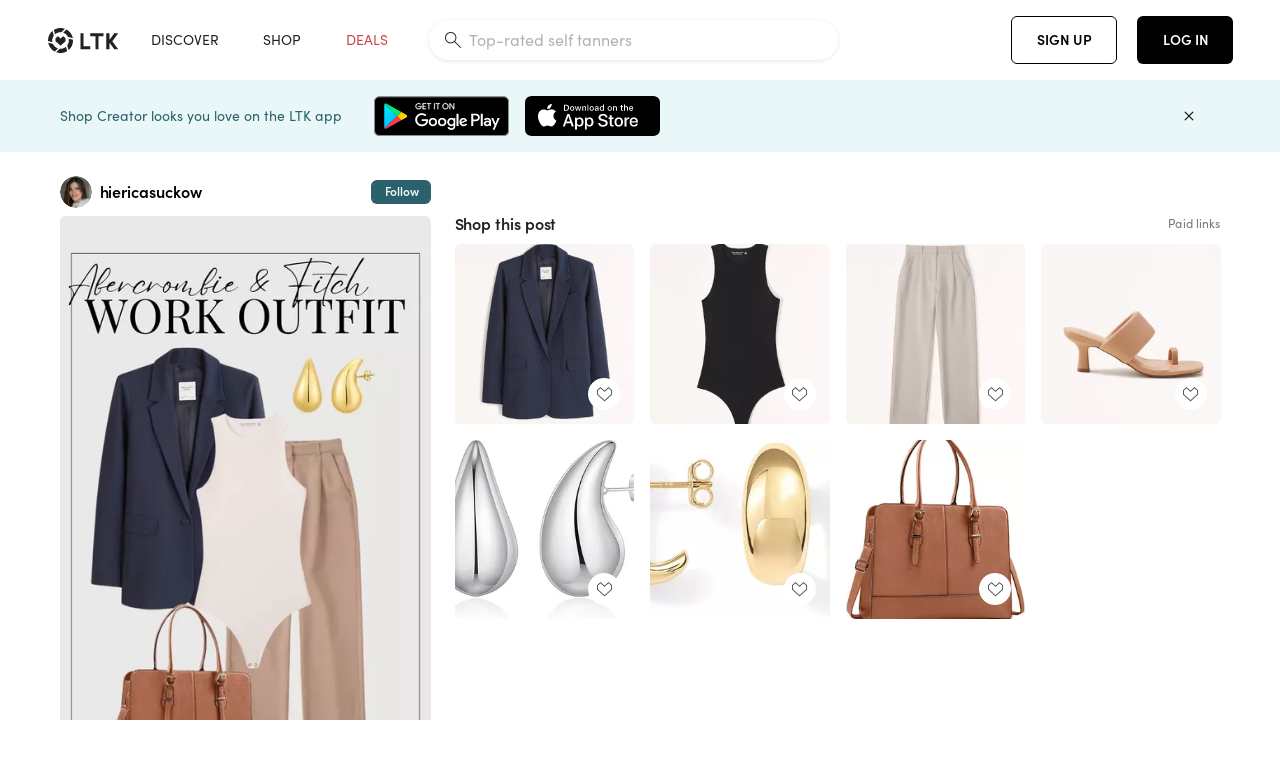

--- FILE ---
content_type: text/html; charset=utf-8
request_url: https://www.shopltk.com/explore/hiericasuckow/posts/1199ca58-53fa-11ee-a8eb-0242ac110004
body_size: 84641
content:
<!doctype html>
<html data-n-head-ssr lang="en" data-n-head="%7B%22lang%22:%7B%22ssr%22:%22en%22%7D%7D">
  <head >
    <meta data-n-head="ssr" data-hid="charset" charset="utf-8"><meta data-n-head="ssr" name="viewport" content="width=device-width, initial-scale=1"><meta data-n-head="ssr" name="referrer" content="always"><meta data-n-head="ssr" name="color-scheme" content="light"><meta data-n-head="ssr" name="application-name" content="LTK"><meta data-n-head="ssr" name="msapplication-TileColor" content="#FFFFFF"><meta data-n-head="ssr" name="msapplication-TileImage" content="/favicon-144.png?v=4"><meta data-n-head="ssr" data-hid="mobile-web-app-capable" name="mobile-web-app-capable" content="yes"><meta data-n-head="ssr" data-hid="apple-mobile-web-app-capable" name="apple-mobile-web-app-capable" content="yes"><meta data-n-head="ssr" data-hid="apple-mobile-web-app-status-bar-style" name="apple-mobile-web-app-status-bar-style" content="default"><meta data-n-head="ssr" data-hid="apple-mobile-web-app-title" name="apple-mobile-web-app-title" content="LTK"><meta data-n-head="ssr" data-hid="theme-color" name="theme-color" content="#FFFFFF"><meta data-n-head="ssr" data-hid="og:type" name="og:type" property="og:type" content="website"><meta data-n-head="ssr" data-hid="og:site_name" name="og:site_name" property="og:site_name" content="LTK"><meta data-n-head="ssr" data-hid="twitter:site" name="twitter:site" property="twitter:site" content="@liketoknow.it"><meta data-n-head="ssr" data-hid="twitter:creator" name="twitter:creator" property="twitter:creator" content="@liketoknow.it"><meta data-n-head="ssr" data-hid="og:title" property="og:title" content="hiericasuckow on LTK"><meta data-n-head="ssr" data-hid="description" name="description" content="Shop the latest from hiericasuckow on LTK, the easiest way to shop everything from your favorite creators."><meta data-n-head="ssr" data-hid="og:description" property="og:description" content="Shop the latest from hiericasuckow on LTK, the easiest way to shop everything from your favorite creators."><meta data-n-head="ssr" data-hid="og:url" property="og:url" content="https://www.shopltk.com/explore/hiericasuckow/posts/1199ca58-53fa-11ee-a8eb-0242ac110004"><meta data-n-head="ssr" data-hid="al:ios:url" property="al:ios:url" content="com.rewardstyle.ltk://explore/hiericasuckow/posts/1199ca58-53fa-11ee-a8eb-0242ac110004"><meta data-n-head="ssr" data-hid="al:ios:app_name" property="al:ios:app_name" content="LTK"><meta data-n-head="ssr" data-hid="al:ios:app_store_id" property="al:ios:app_store_id" content="1154027990"><meta data-n-head="ssr" data-hid="al:android:url" property="al:android:url" content="com.rewardstyle.liketoknowit://explore/hiericasuckow/posts/1199ca58-53fa-11ee-a8eb-0242ac110004"><meta data-n-head="ssr" data-hid="al:android:app_name" property="al:android:app_name" content="LTK"><meta data-n-head="ssr" data-hid="al:android:package" property="al:android:package" content="com.rewardstyle.liketoknowit"><meta data-n-head="ssr" data-hid="branch:deeplink:$deeplink_path" property="branch:deeplink:$deeplink_path" content="/explore/hiericasuckow/posts/1199ca58-53fa-11ee-a8eb-0242ac110004"><meta data-n-head="ssr" data-hid="branch:deeplink:app_url" property="branch:deeplink:app_url" content="explore/hiericasuckow/posts/1199ca58-53fa-11ee-a8eb-0242ac110004"><meta data-n-head="ssr" data-hid="branch:deeplink:title" property="branch:deeplink:title" content="Get my full shop experience"><meta data-n-head="ssr" data-hid="branch:deeplink:subtitle" property="branch:deeplink:subtitle" content="Download the LTK app now to shop all of my favorite finds in one place."><meta data-n-head="ssr" data-hid="branch:deeplink:button" property="branch:deeplink:button" content="Get the free LTK app"><meta data-n-head="ssr" data-hid="branch:deeplink:getButton" property="branch:deeplink:getButton" content="GET"><meta data-n-head="ssr" data-hid="branch:deeplink:openButton" property="branch:deeplink:openButton" content="OPEN"><meta data-n-head="ssr" data-hid="branch:deeplink:page" property="branch:deeplink:page" content="post_page"><meta data-n-head="ssr" data-hid="branch:deeplink:continue" property="branch:deeplink:continue" content="Continue on web"><meta data-n-head="ssr" data-hid="branch:deeplink:title_treatment" property="branch:deeplink:title_treatment" content="Get my full LTK experience"><meta data-n-head="ssr" data-hid="branch:deeplink:subtitle_treatment" property="branch:deeplink:subtitle_treatment" content="Download the LTK app to shop my favorites and get notified when I post fresh content."><meta data-n-head="ssr" data-hid="branch:deeplink:button_treatment" property="branch:deeplink:button_treatment" content="Get the LTK app"><meta data-n-head="ssr" data-hid="branch:deeplink:avatarUrl" property="branch:deeplink:avatarUrl" content="https://avatar-cdn.liketoknow.it/e64b24aa-b1b4-11eb-82b4-75ca1a0b4c3c.4efe1a9b-a6c5-4201-a655-8934f860753b"><meta data-n-head="ssr" data-hid="og:image" property="og:image" content="https://product-images-cdn.liketoknow.it/E9zHUa.9aj4yezooQOexqg2t_8iulEv505U7ZTCmQSxswelnKUrj0.3oZPnAVGdaSGdeWOyb8CH.6u89dQEh_mejWmgY6bYZEJZprdDa_vStilXWvmmWeKD.O.BG8TPDBXU6EAuP6MCTLSs2WFnoVVhGq7QWcDpRlxyidVL3jnmGtoUtLag0V94SLto-"><meta data-n-head="ssr" data-hid="og:image:secure_url" property="og:image:secure_url" content="https://product-images-cdn.liketoknow.it/E9zHUa.9aj4yezooQOexqg2t_8iulEv505U7ZTCmQSxswelnKUrj0.3oZPnAVGdaSGdeWOyb8CH.6u89dQEh_mejWmgY6bYZEJZprdDa_vStilXWvmmWeKD.O.BG8TPDBXU6EAuP6MCTLSs2WFnoVVhGq7QWcDpRlxyidVL3jnmGtoUtLag0V94SLto-"><meta data-n-head="ssr" data-hid="og:image:width" property="og:image:width" content="1152"><meta data-n-head="ssr" data-hid="og:image:height" property="og:image:height" content="2048"><meta data-n-head="ssr" data-hid="twitter:card" name="twitter:card" content="summary_large_image"><title>hiericasuckow on LTK</title><link data-n-head="ssr" rel="icon" type="image/png" href="/favicon.png?v=4" sizes="32x32"><link data-n-head="ssr" rel="icon" type="image/png" href="/favicon-128.png?v=4" sizes="128x128"><link data-n-head="ssr" rel="icon" type="image/png" href="/favicon-192.png?v=4" sizes="192x192"><link data-n-head="ssr" rel="shortcut icon" type="image/png" href="/favicon-196.png?v=4" sizes="196x196"><link data-n-head="ssr" rel="apple-touch-icon" href="/favicon-152.png?v=4" sizes="152x152"><link data-n-head="ssr" rel="apple-touch-icon" href="/favicon-180.png?v=4" sizes="180x180"><link data-n-head="ssr" data-hid="apple-touch-startup-image-iphonexsmax" rel="apple-touch-startup-image" href="/static/icons/splash_iphonexsmax_1242x2688.6b17fa.png" media="(device-width: 414px) and (device-height: 896px) and (-webkit-device-pixel-ratio: 3)"><link data-n-head="ssr" data-hid="apple-touch-startup-image-iphonexr" rel="apple-touch-startup-image" href="/static/icons/splash_iphonexr_828x1792.6b17fa.png" media="(device-width: 414px) and (device-height: 896px) and (-webkit-device-pixel-ratio: 2)"><link data-n-head="ssr" data-hid="apple-touch-startup-image-iphonex" rel="apple-touch-startup-image" href="/static/icons/splash_iphonex_1125x2436.6b17fa.png" media="(device-width: 375px) and (device-height: 812px) and (-webkit-device-pixel-ratio: 3)"><link data-n-head="ssr" data-hid="apple-touch-startup-image-iphoneplus" rel="apple-touch-startup-image" href="/static/icons/splash_iphoneplus_1242x2208.6b17fa.png" media="(device-width: 414px) and (device-height: 736px) and (-webkit-device-pixel-ratio: 3)"><link data-n-head="ssr" data-hid="apple-touch-startup-image-iphone6" rel="apple-touch-startup-image" href="/static/icons/splash_iphone6_750x1334.6b17fa.png" media="(device-width: 375px) and (device-height: 667px) and (-webkit-device-pixel-ratio: 2)"><link data-n-head="ssr" data-hid="apple-touch-startup-image-iphone5" rel="apple-touch-startup-image" href="/static/icons/splash_iphone5_640x1136.6b17fa.png" media="(device-width: 320px) and (device-height: 568px) and (-webkit-device-pixel-ratio: 2)"><link data-n-head="ssr" data-hid="shortcut-icon" rel="shortcut icon" href="/static/icons/icon_64x64.6b17fa.png"><link data-n-head="ssr" data-hid="apple-touch-icon" rel="apple-touch-icon" href="/static/icons/icon_512x512.6b17fa.png" sizes="512x512"><link data-n-head="ssr" media="(device-width: 320px) and (device-height: 568px) and (-webkit-device-pixel-ratio: 2)" rel="apple-touch-startup-image" data-hid="apple-touch-startup-image-iphonese"><link data-n-head="ssr" media="(device-width: 768px) and (device-height: 1024px) and (-webkit-device-pixel-ratio: 2)" rel="apple-touch-startup-image" data-hid="apple-touch-startup-image-ipad"><link data-n-head="ssr" media="(device-width: 834px) and (device-height: 1112px) and (-webkit-device-pixel-ratio: 2)" rel="apple-touch-startup-image" data-hid="apple-touch-startup-image-ipadpro1"><link data-n-head="ssr" media="(device-width: 834px) and (device-height: 1194px) and (-webkit-device-pixel-ratio: 2)" rel="apple-touch-startup-image" data-hid="apple-touch-startup-image-ipadpro2"><link data-n-head="ssr" media="(device-width: 1024px) and (device-height: 1366px) and (-webkit-device-pixel-ratio: 2)" rel="apple-touch-startup-image" data-hid="apple-touch-startup-image-ipadpro3"><link data-n-head="ssr" rel="manifest" href="/static/manifest.2afe73c5.json" data-hid="manifest"><link data-n-head="ssr" rel="canonical" href="https://www.shopltk.com/explore/hiericasuckow/posts/1199ca58-53fa-11ee-a8eb-0242ac110004"><link data-n-head="ssr" vmid="preload" rel="preload" as="image" imagesrcset="https://product-images-cdn.liketoknow.it/E9zHUa.9aj4yezooQOexqg2t_8iulEv505U7ZTCmQSxswelnKUrj0.3oZPnAVGdaSGdeWOyb8CH.6u89dQEh_mejWmgY6bYZEJZprdDa_vStilXWvmmWeKD.O.BG8TPDBXU6EAuP6MCTLSs2WFnoVVhGq7QWcDpRlxyidVL3jnmGtoUtLag0V94SLto-?v=0&amp;auto=format&amp;fm=webp&amp;w=450&amp;q=80&amp;dpr=1 1x, https://product-images-cdn.liketoknow.it/E9zHUa.9aj4yezooQOexqg2t_8iulEv505U7ZTCmQSxswelnKUrj0.3oZPnAVGdaSGdeWOyb8CH.6u89dQEh_mejWmgY6bYZEJZprdDa_vStilXWvmmWeKD.O.BG8TPDBXU6EAuP6MCTLSs2WFnoVVhGq7QWcDpRlxyidVL3jnmGtoUtLag0V94SLto-?v=0&amp;auto=format&amp;fm=webp&amp;w=450&amp;q=80&amp;dpr=2 2x, https://product-images-cdn.liketoknow.it/E9zHUa.9aj4yezooQOexqg2t_8iulEv505U7ZTCmQSxswelnKUrj0.3oZPnAVGdaSGdeWOyb8CH.6u89dQEh_mejWmgY6bYZEJZprdDa_vStilXWvmmWeKD.O.BG8TPDBXU6EAuP6MCTLSs2WFnoVVhGq7QWcDpRlxyidVL3jnmGtoUtLag0V94SLto-?v=0&amp;auto=format&amp;fm=webp&amp;w=450&amp;q=80&amp;dpr=3 3x"><style data-n-head="vuetify" type="text/css" id="vuetify-theme-stylesheet" nonce="undefined">:root {
  --v-anchor-base: #0469E0;
  --v-primary-base: #000000;
  --v-secondary-base: #5f797d;
  --v-accent-base: #b4d6db;
  --v-error-base: #fe636d;
  --v-info-base: #2196f3;
  --v-success-base: #51ca98;
  --v-warning-base: #ffb300;
  --v-ltk-black-base: #000000;
  --v-ltk-white-base: #ffffff;
  --v-grey-80-base: #222222;
  --v-grey-70-base: #525252;
  --v-grey-50-base: #757575;
  --v-disabled-grey-base: #9e9e9e;
  --v-grey-30-base: #cccccc;
  --v-grey-20-base: #ebebeb;
  --v-grey-10-base: #f0f0f0;
  --v-grey-5-base: #fafafa;
  --v-success-50-base: #1b8659;
  --v-success-40-base: #51ca98;
  --v-success-20-base: #91e3c1;
  --v-success-10-base: #def3ea;
  --v-success-90-base: #0f4b32;
  --v-warning-40-base: #ffb300;
  --v-warning-20-base: #fed983;
  --v-warning-10-base: #feeecd;
  --v-warning-90-base: #664800;
  --v-error-50-base: #ce4646;
  --v-error-40-base: #fe636d;
  --v-error-20-base: #ef9086;
  --v-error-10-base: #fde9e8;
  --v-error-90-base: #5d1710;
  --v-link-light-base: #0469e0;
  --v-link-dark-base: #43b9d3;
  --v-secondary-70-base: #2d3c3f;
  --v-secondary-60-base: #2a616a;
  --v-secondary-50-base: #5f797d;
  --v-secondary-30-base: #b4d6db;
  --v-secondary-20-base: #d7f0f0;
  --v-secondary-10-base: #eaf7f8;
  --v-creator-secondary-70-base: #13183d;
  --v-creator-secondary-60-base: #3c576d;
  --v-creator-secondary-50-base: #5d7a79;
  --v-creator-secondary-30-base: #90a9aa;
  --v-creator-secondary-20-base: #b0c6c3;
  --v-creator-secondary-10-base: #d3e1de;
  --v-brand-secondary-70-base: #2c432d;
  --v-brand-secondary-60-base: #527a70;
  --v-brand-secondary-50-base: #577f68;
  --v-brand-secondary-30-base: #96c0a7;
  --v-brand-secondary-20-base: #b6d5bf;
  --v-brand-secondary-10-base: #d9eadc;
  --v-warm-grey-40-base: #cdc5ba;
  --v-warm-grey-30-base: #e6e2dc;
  --v-warm-grey-20-base: #ebe8e3;
  --v-warm-grey-10-base: #f5f4f3;
  --v-warm-grey-5-base: #faf9f8;
  --v-dusty-rose-40-base: #a4999a;
  --v-dusty-rose-30-base: #dbd6d7;
  --v-dusty-rose-20-base: #e5ddde;
  --v-dusty-rose-10-base: #edebeb;
  --v-dusty-rose-5-base: #f8f6f7;
  --v-creamy-tan-40-base: #ebd7c0;
  --v-creamy-tan-30-base: #f0e2d0;
  --v-creamy-tan-20-base: #f7efe6;
  --v-creamy-tan-10-base: #fbf7f2;
  --v-creamy-tan-5-base: #fdfcfa;
}

.v-application a { color: var(--v-anchor-base); }
.v-application .primary {
  background-color: var(--v-primary-base) !important;
  border-color: var(--v-primary-base) !important;
}
.v-application .primary--text {
  color: var(--v-primary-base) !important;
  caret-color: var(--v-primary-base) !important;
}
.v-application .secondary {
  background-color: var(--v-secondary-base) !important;
  border-color: var(--v-secondary-base) !important;
}
.v-application .secondary--text {
  color: var(--v-secondary-base) !important;
  caret-color: var(--v-secondary-base) !important;
}
.v-application .accent {
  background-color: var(--v-accent-base) !important;
  border-color: var(--v-accent-base) !important;
}
.v-application .accent--text {
  color: var(--v-accent-base) !important;
  caret-color: var(--v-accent-base) !important;
}
.v-application .error {
  background-color: var(--v-error-base) !important;
  border-color: var(--v-error-base) !important;
}
.v-application .error--text {
  color: var(--v-error-base) !important;
  caret-color: var(--v-error-base) !important;
}
.v-application .info {
  background-color: var(--v-info-base) !important;
  border-color: var(--v-info-base) !important;
}
.v-application .info--text {
  color: var(--v-info-base) !important;
  caret-color: var(--v-info-base) !important;
}
.v-application .success {
  background-color: var(--v-success-base) !important;
  border-color: var(--v-success-base) !important;
}
.v-application .success--text {
  color: var(--v-success-base) !important;
  caret-color: var(--v-success-base) !important;
}
.v-application .warning {
  background-color: var(--v-warning-base) !important;
  border-color: var(--v-warning-base) !important;
}
.v-application .warning--text {
  color: var(--v-warning-base) !important;
  caret-color: var(--v-warning-base) !important;
}
.v-application .ltk-black {
  background-color: var(--v-ltk-black-base) !important;
  border-color: var(--v-ltk-black-base) !important;
}
.v-application .ltk-black--text {
  color: var(--v-ltk-black-base) !important;
  caret-color: var(--v-ltk-black-base) !important;
}
.v-application .ltk-white {
  background-color: var(--v-ltk-white-base) !important;
  border-color: var(--v-ltk-white-base) !important;
}
.v-application .ltk-white--text {
  color: var(--v-ltk-white-base) !important;
  caret-color: var(--v-ltk-white-base) !important;
}
.v-application .grey-80 {
  background-color: var(--v-grey-80-base) !important;
  border-color: var(--v-grey-80-base) !important;
}
.v-application .grey-80--text {
  color: var(--v-grey-80-base) !important;
  caret-color: var(--v-grey-80-base) !important;
}
.v-application .grey-70 {
  background-color: var(--v-grey-70-base) !important;
  border-color: var(--v-grey-70-base) !important;
}
.v-application .grey-70--text {
  color: var(--v-grey-70-base) !important;
  caret-color: var(--v-grey-70-base) !important;
}
.v-application .grey-50 {
  background-color: var(--v-grey-50-base) !important;
  border-color: var(--v-grey-50-base) !important;
}
.v-application .grey-50--text {
  color: var(--v-grey-50-base) !important;
  caret-color: var(--v-grey-50-base) !important;
}
.v-application .disabled-grey {
  background-color: var(--v-disabled-grey-base) !important;
  border-color: var(--v-disabled-grey-base) !important;
}
.v-application .disabled-grey--text {
  color: var(--v-disabled-grey-base) !important;
  caret-color: var(--v-disabled-grey-base) !important;
}
.v-application .grey-30 {
  background-color: var(--v-grey-30-base) !important;
  border-color: var(--v-grey-30-base) !important;
}
.v-application .grey-30--text {
  color: var(--v-grey-30-base) !important;
  caret-color: var(--v-grey-30-base) !important;
}
.v-application .grey-20 {
  background-color: var(--v-grey-20-base) !important;
  border-color: var(--v-grey-20-base) !important;
}
.v-application .grey-20--text {
  color: var(--v-grey-20-base) !important;
  caret-color: var(--v-grey-20-base) !important;
}
.v-application .grey-10 {
  background-color: var(--v-grey-10-base) !important;
  border-color: var(--v-grey-10-base) !important;
}
.v-application .grey-10--text {
  color: var(--v-grey-10-base) !important;
  caret-color: var(--v-grey-10-base) !important;
}
.v-application .grey-5 {
  background-color: var(--v-grey-5-base) !important;
  border-color: var(--v-grey-5-base) !important;
}
.v-application .grey-5--text {
  color: var(--v-grey-5-base) !important;
  caret-color: var(--v-grey-5-base) !important;
}
.v-application .success-50 {
  background-color: var(--v-success-50-base) !important;
  border-color: var(--v-success-50-base) !important;
}
.v-application .success-50--text {
  color: var(--v-success-50-base) !important;
  caret-color: var(--v-success-50-base) !important;
}
.v-application .success-40 {
  background-color: var(--v-success-40-base) !important;
  border-color: var(--v-success-40-base) !important;
}
.v-application .success-40--text {
  color: var(--v-success-40-base) !important;
  caret-color: var(--v-success-40-base) !important;
}
.v-application .success-20 {
  background-color: var(--v-success-20-base) !important;
  border-color: var(--v-success-20-base) !important;
}
.v-application .success-20--text {
  color: var(--v-success-20-base) !important;
  caret-color: var(--v-success-20-base) !important;
}
.v-application .success-10 {
  background-color: var(--v-success-10-base) !important;
  border-color: var(--v-success-10-base) !important;
}
.v-application .success-10--text {
  color: var(--v-success-10-base) !important;
  caret-color: var(--v-success-10-base) !important;
}
.v-application .success-90 {
  background-color: var(--v-success-90-base) !important;
  border-color: var(--v-success-90-base) !important;
}
.v-application .success-90--text {
  color: var(--v-success-90-base) !important;
  caret-color: var(--v-success-90-base) !important;
}
.v-application .warning-40 {
  background-color: var(--v-warning-40-base) !important;
  border-color: var(--v-warning-40-base) !important;
}
.v-application .warning-40--text {
  color: var(--v-warning-40-base) !important;
  caret-color: var(--v-warning-40-base) !important;
}
.v-application .warning-20 {
  background-color: var(--v-warning-20-base) !important;
  border-color: var(--v-warning-20-base) !important;
}
.v-application .warning-20--text {
  color: var(--v-warning-20-base) !important;
  caret-color: var(--v-warning-20-base) !important;
}
.v-application .warning-10 {
  background-color: var(--v-warning-10-base) !important;
  border-color: var(--v-warning-10-base) !important;
}
.v-application .warning-10--text {
  color: var(--v-warning-10-base) !important;
  caret-color: var(--v-warning-10-base) !important;
}
.v-application .warning-90 {
  background-color: var(--v-warning-90-base) !important;
  border-color: var(--v-warning-90-base) !important;
}
.v-application .warning-90--text {
  color: var(--v-warning-90-base) !important;
  caret-color: var(--v-warning-90-base) !important;
}
.v-application .error-50 {
  background-color: var(--v-error-50-base) !important;
  border-color: var(--v-error-50-base) !important;
}
.v-application .error-50--text {
  color: var(--v-error-50-base) !important;
  caret-color: var(--v-error-50-base) !important;
}
.v-application .error-40 {
  background-color: var(--v-error-40-base) !important;
  border-color: var(--v-error-40-base) !important;
}
.v-application .error-40--text {
  color: var(--v-error-40-base) !important;
  caret-color: var(--v-error-40-base) !important;
}
.v-application .error-20 {
  background-color: var(--v-error-20-base) !important;
  border-color: var(--v-error-20-base) !important;
}
.v-application .error-20--text {
  color: var(--v-error-20-base) !important;
  caret-color: var(--v-error-20-base) !important;
}
.v-application .error-10 {
  background-color: var(--v-error-10-base) !important;
  border-color: var(--v-error-10-base) !important;
}
.v-application .error-10--text {
  color: var(--v-error-10-base) !important;
  caret-color: var(--v-error-10-base) !important;
}
.v-application .error-90 {
  background-color: var(--v-error-90-base) !important;
  border-color: var(--v-error-90-base) !important;
}
.v-application .error-90--text {
  color: var(--v-error-90-base) !important;
  caret-color: var(--v-error-90-base) !important;
}
.v-application .link-light {
  background-color: var(--v-link-light-base) !important;
  border-color: var(--v-link-light-base) !important;
}
.v-application .link-light--text {
  color: var(--v-link-light-base) !important;
  caret-color: var(--v-link-light-base) !important;
}
.v-application .link-dark {
  background-color: var(--v-link-dark-base) !important;
  border-color: var(--v-link-dark-base) !important;
}
.v-application .link-dark--text {
  color: var(--v-link-dark-base) !important;
  caret-color: var(--v-link-dark-base) !important;
}
.v-application .secondary-70 {
  background-color: var(--v-secondary-70-base) !important;
  border-color: var(--v-secondary-70-base) !important;
}
.v-application .secondary-70--text {
  color: var(--v-secondary-70-base) !important;
  caret-color: var(--v-secondary-70-base) !important;
}
.v-application .secondary-60 {
  background-color: var(--v-secondary-60-base) !important;
  border-color: var(--v-secondary-60-base) !important;
}
.v-application .secondary-60--text {
  color: var(--v-secondary-60-base) !important;
  caret-color: var(--v-secondary-60-base) !important;
}
.v-application .secondary-50 {
  background-color: var(--v-secondary-50-base) !important;
  border-color: var(--v-secondary-50-base) !important;
}
.v-application .secondary-50--text {
  color: var(--v-secondary-50-base) !important;
  caret-color: var(--v-secondary-50-base) !important;
}
.v-application .secondary-30 {
  background-color: var(--v-secondary-30-base) !important;
  border-color: var(--v-secondary-30-base) !important;
}
.v-application .secondary-30--text {
  color: var(--v-secondary-30-base) !important;
  caret-color: var(--v-secondary-30-base) !important;
}
.v-application .secondary-20 {
  background-color: var(--v-secondary-20-base) !important;
  border-color: var(--v-secondary-20-base) !important;
}
.v-application .secondary-20--text {
  color: var(--v-secondary-20-base) !important;
  caret-color: var(--v-secondary-20-base) !important;
}
.v-application .secondary-10 {
  background-color: var(--v-secondary-10-base) !important;
  border-color: var(--v-secondary-10-base) !important;
}
.v-application .secondary-10--text {
  color: var(--v-secondary-10-base) !important;
  caret-color: var(--v-secondary-10-base) !important;
}
.v-application .creator-secondary-70 {
  background-color: var(--v-creator-secondary-70-base) !important;
  border-color: var(--v-creator-secondary-70-base) !important;
}
.v-application .creator-secondary-70--text {
  color: var(--v-creator-secondary-70-base) !important;
  caret-color: var(--v-creator-secondary-70-base) !important;
}
.v-application .creator-secondary-60 {
  background-color: var(--v-creator-secondary-60-base) !important;
  border-color: var(--v-creator-secondary-60-base) !important;
}
.v-application .creator-secondary-60--text {
  color: var(--v-creator-secondary-60-base) !important;
  caret-color: var(--v-creator-secondary-60-base) !important;
}
.v-application .creator-secondary-50 {
  background-color: var(--v-creator-secondary-50-base) !important;
  border-color: var(--v-creator-secondary-50-base) !important;
}
.v-application .creator-secondary-50--text {
  color: var(--v-creator-secondary-50-base) !important;
  caret-color: var(--v-creator-secondary-50-base) !important;
}
.v-application .creator-secondary-30 {
  background-color: var(--v-creator-secondary-30-base) !important;
  border-color: var(--v-creator-secondary-30-base) !important;
}
.v-application .creator-secondary-30--text {
  color: var(--v-creator-secondary-30-base) !important;
  caret-color: var(--v-creator-secondary-30-base) !important;
}
.v-application .creator-secondary-20 {
  background-color: var(--v-creator-secondary-20-base) !important;
  border-color: var(--v-creator-secondary-20-base) !important;
}
.v-application .creator-secondary-20--text {
  color: var(--v-creator-secondary-20-base) !important;
  caret-color: var(--v-creator-secondary-20-base) !important;
}
.v-application .creator-secondary-10 {
  background-color: var(--v-creator-secondary-10-base) !important;
  border-color: var(--v-creator-secondary-10-base) !important;
}
.v-application .creator-secondary-10--text {
  color: var(--v-creator-secondary-10-base) !important;
  caret-color: var(--v-creator-secondary-10-base) !important;
}
.v-application .brand-secondary-70 {
  background-color: var(--v-brand-secondary-70-base) !important;
  border-color: var(--v-brand-secondary-70-base) !important;
}
.v-application .brand-secondary-70--text {
  color: var(--v-brand-secondary-70-base) !important;
  caret-color: var(--v-brand-secondary-70-base) !important;
}
.v-application .brand-secondary-60 {
  background-color: var(--v-brand-secondary-60-base) !important;
  border-color: var(--v-brand-secondary-60-base) !important;
}
.v-application .brand-secondary-60--text {
  color: var(--v-brand-secondary-60-base) !important;
  caret-color: var(--v-brand-secondary-60-base) !important;
}
.v-application .brand-secondary-50 {
  background-color: var(--v-brand-secondary-50-base) !important;
  border-color: var(--v-brand-secondary-50-base) !important;
}
.v-application .brand-secondary-50--text {
  color: var(--v-brand-secondary-50-base) !important;
  caret-color: var(--v-brand-secondary-50-base) !important;
}
.v-application .brand-secondary-30 {
  background-color: var(--v-brand-secondary-30-base) !important;
  border-color: var(--v-brand-secondary-30-base) !important;
}
.v-application .brand-secondary-30--text {
  color: var(--v-brand-secondary-30-base) !important;
  caret-color: var(--v-brand-secondary-30-base) !important;
}
.v-application .brand-secondary-20 {
  background-color: var(--v-brand-secondary-20-base) !important;
  border-color: var(--v-brand-secondary-20-base) !important;
}
.v-application .brand-secondary-20--text {
  color: var(--v-brand-secondary-20-base) !important;
  caret-color: var(--v-brand-secondary-20-base) !important;
}
.v-application .brand-secondary-10 {
  background-color: var(--v-brand-secondary-10-base) !important;
  border-color: var(--v-brand-secondary-10-base) !important;
}
.v-application .brand-secondary-10--text {
  color: var(--v-brand-secondary-10-base) !important;
  caret-color: var(--v-brand-secondary-10-base) !important;
}
.v-application .warm-grey-40 {
  background-color: var(--v-warm-grey-40-base) !important;
  border-color: var(--v-warm-grey-40-base) !important;
}
.v-application .warm-grey-40--text {
  color: var(--v-warm-grey-40-base) !important;
  caret-color: var(--v-warm-grey-40-base) !important;
}
.v-application .warm-grey-30 {
  background-color: var(--v-warm-grey-30-base) !important;
  border-color: var(--v-warm-grey-30-base) !important;
}
.v-application .warm-grey-30--text {
  color: var(--v-warm-grey-30-base) !important;
  caret-color: var(--v-warm-grey-30-base) !important;
}
.v-application .warm-grey-20 {
  background-color: var(--v-warm-grey-20-base) !important;
  border-color: var(--v-warm-grey-20-base) !important;
}
.v-application .warm-grey-20--text {
  color: var(--v-warm-grey-20-base) !important;
  caret-color: var(--v-warm-grey-20-base) !important;
}
.v-application .warm-grey-10 {
  background-color: var(--v-warm-grey-10-base) !important;
  border-color: var(--v-warm-grey-10-base) !important;
}
.v-application .warm-grey-10--text {
  color: var(--v-warm-grey-10-base) !important;
  caret-color: var(--v-warm-grey-10-base) !important;
}
.v-application .warm-grey-5 {
  background-color: var(--v-warm-grey-5-base) !important;
  border-color: var(--v-warm-grey-5-base) !important;
}
.v-application .warm-grey-5--text {
  color: var(--v-warm-grey-5-base) !important;
  caret-color: var(--v-warm-grey-5-base) !important;
}
.v-application .dusty-rose-40 {
  background-color: var(--v-dusty-rose-40-base) !important;
  border-color: var(--v-dusty-rose-40-base) !important;
}
.v-application .dusty-rose-40--text {
  color: var(--v-dusty-rose-40-base) !important;
  caret-color: var(--v-dusty-rose-40-base) !important;
}
.v-application .dusty-rose-30 {
  background-color: var(--v-dusty-rose-30-base) !important;
  border-color: var(--v-dusty-rose-30-base) !important;
}
.v-application .dusty-rose-30--text {
  color: var(--v-dusty-rose-30-base) !important;
  caret-color: var(--v-dusty-rose-30-base) !important;
}
.v-application .dusty-rose-20 {
  background-color: var(--v-dusty-rose-20-base) !important;
  border-color: var(--v-dusty-rose-20-base) !important;
}
.v-application .dusty-rose-20--text {
  color: var(--v-dusty-rose-20-base) !important;
  caret-color: var(--v-dusty-rose-20-base) !important;
}
.v-application .dusty-rose-10 {
  background-color: var(--v-dusty-rose-10-base) !important;
  border-color: var(--v-dusty-rose-10-base) !important;
}
.v-application .dusty-rose-10--text {
  color: var(--v-dusty-rose-10-base) !important;
  caret-color: var(--v-dusty-rose-10-base) !important;
}
.v-application .dusty-rose-5 {
  background-color: var(--v-dusty-rose-5-base) !important;
  border-color: var(--v-dusty-rose-5-base) !important;
}
.v-application .dusty-rose-5--text {
  color: var(--v-dusty-rose-5-base) !important;
  caret-color: var(--v-dusty-rose-5-base) !important;
}
.v-application .creamy-tan-40 {
  background-color: var(--v-creamy-tan-40-base) !important;
  border-color: var(--v-creamy-tan-40-base) !important;
}
.v-application .creamy-tan-40--text {
  color: var(--v-creamy-tan-40-base) !important;
  caret-color: var(--v-creamy-tan-40-base) !important;
}
.v-application .creamy-tan-30 {
  background-color: var(--v-creamy-tan-30-base) !important;
  border-color: var(--v-creamy-tan-30-base) !important;
}
.v-application .creamy-tan-30--text {
  color: var(--v-creamy-tan-30-base) !important;
  caret-color: var(--v-creamy-tan-30-base) !important;
}
.v-application .creamy-tan-20 {
  background-color: var(--v-creamy-tan-20-base) !important;
  border-color: var(--v-creamy-tan-20-base) !important;
}
.v-application .creamy-tan-20--text {
  color: var(--v-creamy-tan-20-base) !important;
  caret-color: var(--v-creamy-tan-20-base) !important;
}
.v-application .creamy-tan-10 {
  background-color: var(--v-creamy-tan-10-base) !important;
  border-color: var(--v-creamy-tan-10-base) !important;
}
.v-application .creamy-tan-10--text {
  color: var(--v-creamy-tan-10-base) !important;
  caret-color: var(--v-creamy-tan-10-base) !important;
}
.v-application .creamy-tan-5 {
  background-color: var(--v-creamy-tan-5-base) !important;
  border-color: var(--v-creamy-tan-5-base) !important;
}
.v-application .creamy-tan-5--text {
  color: var(--v-creamy-tan-5-base) !important;
  caret-color: var(--v-creamy-tan-5-base) !important;
}</style><script data-n-head="ssr" data-hid="gtm-script">window['dataLayer']=[];if(!window._gtm_init){window._gtm_init=1;(function(w,n,d,m,e,p){w[d]=(w[d]==1||n[d]=='yes'||n[d]==1||n[m]==1||(w[e]&&w[e][p]&&w[e][p]()))?1:0})(window,navigator,'doNotTrack','msDoNotTrack','external','msTrackingProtectionEnabled');(function(w,d,s,l,x,y){w[x]={};w._gtm_inject=function(i){if(w.doNotTrack||w[x][i])return;w[x][i]=1;w[l]=w[l]||[];w[l].push({'gtm.start':new Date().getTime(),event:'gtm.js'});var f=d.getElementsByTagName(s)[0],j=d.createElement(s);j.async=true;j.src='https://www.googletagmanager.com/gtm.js?id='+i;f.parentNode.insertBefore(j,f);}})(window,document,'script','dataLayer','_gtm_ids','_gtm_inject')};["GTM-TFZXHKL&"].forEach(function(i){window._gtm_inject(i)})</script><script data-n-head="ssr" type="application/ld+json">{"@context":"http://schema.org/","@type":"BlogPosting","sharedContent":{"@type":"CreativeWork","thumbnailUrl":"https://product-images-cdn.liketoknow.it/E9zHUa.9aj4yezooQOexqg2t_8iulEv505U7ZTCmQSxswelnKUrj0.3oZPnAVGdaSGdeWOyb8CH.6u89dQEh_mejWmgY6bYZEJZprdDa_vStilXWvmmWeKD.O.BG8TPDBXU6EAuP6MCTLSs2WFnoVVhGq7QWcDpRlxyidVL3jnmGtoUtLag0V94SLto-","text":"Abercrombie and Fitch - Work Outfit - Fall Work Outfit - Fall Fashion Essentials - Blazer Outfit \n\n#LTKworkwear #LTKstyletip #LTKmidsize"},"articleBody":"Abercrombie and Fitch - Work Outfit - Fall Work Outfit - Fall Fashion Essentials - Blazer Outfit \n\n#LTKworkwear #LTKstyletip #LTKmidsize","creator":{"@type":"Organization","description":"Size large, size 12 + size 14, 38C, 5’7  \nMom x 3  🤍\nTT+IG: Hiericasuckow\naffordable + realistic midsize outfits","logo":"https://avatar-cdn.liketoknow.it/e64b24aa-b1b4-11eb-82b4-75ca1a0b4c3c.4efe1a9b-a6c5-4201-a655-8934f860753b","name":"hiericasuckow | LTK","url":"https://www.shopltk.com/explore/hiericasuckow"},"datePublished":"2023-09-21T20:01:03+00:00","headline":"Classic Suiting Blazer Curated on LTK","image":"https://product-images-cdn.liketoknow.it/E9zHUa.9aj4yezooQOexqg2t_8iulEv505U7ZTCmQSxswelnKUrj0.3oZPnAVGdaSGdeWOyb8CH.6u89dQEh_mejWmgY6bYZEJZprdDa_vStilXWvmmWeKD.O.BG8TPDBXU6EAuP6MCTLSs2WFnoVVhGq7QWcDpRlxyidVL3jnmGtoUtLag0V94SLto-","url":"https://www.shopltk.com/explore/hiericasuckow/posts/1199ca58-53fa-11ee-a8eb-0242ac110004"}</script><link rel="preload" href="/static/8d52f16.js" as="script"><link rel="preload" href="/static/6a93aef.js" as="script"><link rel="preload" href="/static/css/715a7ad.css" as="style"><link rel="preload" href="/static/a1a22bc.js" as="script"><link rel="preload" href="/static/css/f4b25c1.css" as="style"><link rel="preload" href="/static/3aa4381.js" as="script"><link rel="preload" href="/static/css/3384c50.css" as="style"><link rel="preload" href="/static/39de02a.js" as="script"><link rel="preload" href="/static/css/799f007.css" as="style"><link rel="preload" href="/static/aef158c.js" as="script"><link rel="preload" href="/static/css/046a22e.css" as="style"><link rel="preload" href="/static/fd23952.js" as="script"><link rel="preload" href="/static/css/ee5d34a.css" as="style"><link rel="preload" href="/static/f50164d.js" as="script"><link rel="preload" href="/static/css/beb8def.css" as="style"><link rel="preload" href="/static/cf5cd28.js" as="script"><link rel="stylesheet" href="/static/css/715a7ad.css"><link rel="stylesheet" href="/static/css/f4b25c1.css"><link rel="stylesheet" href="/static/css/3384c50.css"><link rel="stylesheet" href="/static/css/799f007.css"><link rel="stylesheet" href="/static/css/046a22e.css"><link rel="stylesheet" href="/static/css/ee5d34a.css"><link rel="stylesheet" href="/static/css/beb8def.css">
  </head>
  <body >
    <noscript data-n-head="ssr" data-hid="gtm-noscript" data-pbody="true"><iframe src="https://www.googletagmanager.com/ns.html?id=GTM-TFZXHKL&&" height="0" width="0" style="display:none;visibility:hidden" title="gtm"></iframe></noscript><div data-server-rendered="true" id="__nuxt"><!----><div id="__layout"><div data-app="true" data-fetch-key="DefaultLayout:0" id="app" class="v-application v-application--is-ltr theme--light"><div class="v-application--wrap"><header class="ltk-header site-header v-sheet theme--light elevation-0 v-toolbar v-app-bar v-app-bar--fixed" style="height:80px;margin-top:0px;transform:translateY(0px);left:0px;right:0px;" data-v-1082540e data-v-9dfe58f0><div class="v-toolbar__content" style="height:80px;"><div class="container flex-nowrap pa-0 branch-journeys-top white fill-height" data-v-1082540e><div class="v-toolbar__items" data-v-1082540e><a href="/" class="ltk-logo d-flex align-self-center pr-md-3 pr-xl-5 pl-3 pl-md-0" data-v-290a3398 data-v-1082540e><svg height="25px" width="70px" viewBox="0 0 70 25" fill="none" xmlns="http://www.w3.org/2000/svg" xmlns:xlink="http://www.w3.org/1999/xlink" data-v-290a3398><title data-v-290a3398>LTK</title> <path fill-rule="evenodd" clip-rule="evenodd" d="M18.0692 18.9455C18.0568 18.8992 18.0217 18.8624 17.9759 18.8478C17.9302 18.8332 17.8801 18.8429 17.8431 18.8734C16.1555 20.2595 13.9917 20.9333 11.8132 20.751C11.7715 20.7471 11.7303 20.7621 11.7011 20.792L8.40645 24.0878C8.37213 24.1221 8.35794 24.1716 8.3689 24.2188C8.37986 24.266 8.41442 24.3042 8.46036 24.3199C9.77623 24.7694 11.1574 24.9991 12.5483 25C14.8553 25.0001 17.1172 24.3634 19.0837 23.1603C19.136 23.1275 19.1608 23.0646 19.1449 23.0051L18.0692 18.9455ZM4.90108 15.8862L0.40818 14.6886C0.361852 14.6762 0.312366 14.6882 0.276985 14.7206C0.241604 14.7529 0.225234 14.801 0.233586 14.8481C0.846198 18.4078 3.43142 21.9022 6.66602 23.544C6.68503 23.5536 6.70597 23.5588 6.72728 23.5593C6.76564 23.5599 6.80261 23.5449 6.82958 23.5177L9.81178 20.5354C9.8461 20.5011 9.86029 20.4516 9.84933 20.4044C9.83837 20.3572 9.80381 20.3189 9.75787 20.3032C7.69643 19.5969 5.87085 17.9343 4.99358 15.965C4.97652 15.926 4.94241 15.8969 4.90108 15.8862ZM24.9488 11.7277L20.8621 10.7238C20.8151 10.7123 20.7655 10.7256 20.7307 10.7591C20.6959 10.7926 20.6808 10.8415 20.6906 10.8888C21.1451 13.1006 20.6152 15.5141 19.2742 17.3471C19.249 17.3812 19.2406 17.4248 19.2515 17.4657L20.4388 21.9462C20.451 21.9928 20.4864 22.03 20.5325 22.0446C20.5464 22.0489 20.5608 22.0513 20.5754 22.0513C20.6083 22.0511 20.6402 22.0394 20.6654 22.0183C23.5931 19.5694 25.2753 15.6754 25.0554 11.856C25.0523 11.7944 25.0089 11.7422 24.9488 11.7277ZM12.5526 10.5747L9.97964 8.26938C9.92634 8.22097 9.84486 8.22097 9.79156 8.26938L7.62414 10.213C7.59422 10.2395 7.57724 10.2776 7.57758 10.3175V13.155C7.57748 13.1948 7.59441 13.2329 7.62414 13.2595L12.4564 17.5921C12.4821 17.6153 12.5155 17.6283 12.5502 17.6283C12.5866 17.6293 12.6222 17.6164 12.6494 17.5921L17.4817 13.2595C17.5112 13.2327 17.528 13.1948 17.5282 13.155V10.3175C17.5284 10.2776 17.5114 10.2396 17.4817 10.213L15.3143 8.26938C15.2607 8.22117 15.1792 8.22117 15.1256 8.26938L12.5526 10.5747ZM4.56108 3.1033C4.54834 3.05708 4.51276 3.02059 4.46679 3.00659C4.42083 2.99259 4.37087 3.00303 4.33441 3.03426C1.47964 5.46118 -0.138883 9.15351 0.00936958 12.9106C0.0118837 12.9722 0.0543641 13.025 0.114126 13.0407L4.18494 14.1253C4.19672 14.1284 4.20887 14.1301 4.22108 14.1302V14.1332C4.26299 14.133 4.30266 14.1143 4.32938 14.0821C4.35611 14.0499 4.36715 14.0075 4.35953 13.9664C3.95337 11.8016 4.48634 9.44496 5.78692 7.66142C5.81268 7.62621 5.8206 7.58107 5.80836 7.53922L4.56108 3.1033ZM24.8091 9.92765C24.1408 6.44918 21.6695 3.14057 18.5139 1.49574C18.4592 1.46696 18.392 1.47738 18.3485 1.5214L15.3933 4.4964C15.3591 4.53017 15.345 4.57921 15.3559 4.62594C15.3663 4.67281 15.4001 4.7111 15.4454 4.72736C17.4021 5.43552 19.1584 7.03514 20.0277 8.90177C20.0457 8.94055 20.0804 8.96909 20.122 8.97937L24.637 10.0877C24.648 10.0907 24.6593 10.0921 24.6707 10.092V10.0945C24.7127 10.0945 24.7525 10.0758 24.7793 10.0435C24.806 10.0113 24.817 9.96879 24.8091 9.92765ZM16.8219 0.808682C16.811 0.7617 16.7768 0.723523 16.7312 0.707541C13.1542 -0.550524 9.10605 -0.113043 5.9027 1.87762C5.84943 1.91046 5.82443 1.97454 5.84144 2.03465L6.97477 6.0673C6.98776 6.11323 7.02332 6.14939 7.06912 6.16323C7.0826 6.16739 7.09665 6.16945 7.11077 6.16936C7.1443 6.16985 7.1769 6.15836 7.20266 6.13696C8.93588 4.69651 11.1793 4.01603 13.4231 4.25017C13.4656 4.25461 13.5077 4.23954 13.5377 4.20923L16.7845 0.939113C16.8186 0.904897 16.8327 0.855665 16.8219 0.808682ZM42.2547 7.92899C42.2547 8.09033 42.4251 8.30501 42.5561 8.30501H47.378V21.0319C47.378 21.1958 47.5052 21.3571 47.6362 21.3571H50.307C50.438 21.3571 50.5691 21.1926 50.5691 21.0319V8.30501H55.3078C55.4369 8.30501 55.6092 8.09033 55.6092 7.92899V5.61951C55.6092 5.45882 55.4388 5.24414 55.3078 5.24414H42.5561C42.427 5.24414 42.2547 5.45882 42.2547 5.61951V7.92899ZM61.4816 11.5779H61.7063L66.2275 5.45228C66.3277 5.29037 66.5103 5.19713 66.7012 5.21027H69.8031C69.8555 5.20477 69.9076 5.22253 69.9455 5.2588C69.9835 5.29507 70.0033 5.34613 69.9997 5.39828C69.9997 5.50562 69.9781 5.55897 69.8923 5.66631L64.2952 13.3058L69.8903 20.8672C69.9768 20.9746 69.9984 21.0286 69.9984 21.1359C70.002 21.1881 69.9821 21.2391 69.9442 21.2754C69.9063 21.3117 69.8542 21.3294 69.8018 21.3239H66.6999C66.5089 21.3371 66.3264 21.2438 66.2262 21.0819L61.705 14.9602H61.4835V20.9811C61.4835 21.1424 61.3525 21.3571 61.2214 21.3571H58.5507C58.4196 21.3571 58.2925 21.1958 58.2925 21.0318V5.56417C58.2925 5.40284 58.4236 5.24215 58.5507 5.24215H61.2214C61.3525 5.24215 61.4835 5.40284 61.4835 5.56417L61.4816 11.5779ZM41.9512 18.293H35.5777L35.5797 5.56415C35.5797 5.40281 35.4486 5.24213 35.3176 5.24213H32.6468C32.5191 5.24213 32.388 5.40281 32.388 5.56415V21.0286C32.388 21.1925 32.5158 21.3538 32.6468 21.3538H41.9512C42.0803 21.3538 42.2527 21.1391 42.2527 20.9778V18.669C42.2527 18.5076 42.0823 18.293 41.9512 18.293Z" fill="#222222" data-v-290a3398></path></svg></a></div> <!----> <!----> <!----><!----><!----><!----><!----><!----><!----><!----><!----><!----><!----></div></div></header> <main class="v-main" style="padding-top:80px;padding-right:0px;padding-bottom:0!important;padding-left:0px;--vuetify-app-bar-height:0px;--branch-journey-banner-height:0px;"><div class="v-main__wrap"><!----> <div class="container ltk-post-page fill-height align-start pt-0 pt-md-6" data-v-cf1d275e data-v-cf1d275e><div class="row align-start" data-v-cf1d275e data-v-cf1d275e><div class="col col-12 align-self-start" data-v-cf1d275e data-v-cf1d275e><div data-v-cf1d275e><div class="row ltk-item justify-center" data-v-06a65688 data-v-06a65688 data-v-cf1d275e><div class="col-sm-6 col-md-4 col-12" data-v-06a65688 data-v-06a65688><div class="row ltk-profile-header flex-nowrap no-gutters align-center" data-v-86fc8f82 data-v-86fc8f82 data-v-06a65688><div class="col col-auto" data-v-86fc8f82 data-v-86fc8f82><a href="/explore/hiericasuckow" class="ltk-black--text nuxt-link-active" data-v-86fc8f82><div class="position-relative" data-v-86fc8f82><div alt="hiericasuckow on LTK" class="v-avatar mr-2" style="height:32px;min-width:32px;width:32px;" data-v-86fc8f82><img src="https://avatar-cdn.liketoknow.it/e64b24aa-b1b4-11eb-82b4-75ca1a0b4c3c.4efe1a9b-a6c5-4201-a655-8934f860753b?v=0&amp;auto=format&amp;fm=webp&amp;w=100&amp;h=100&amp;fit=crop&amp;q=80&amp;dpr=1" loading="lazy" width="32" height="32" alt="hiericasuckow on LTK" class="c-image" data-v-d05415aa></div> <!----><!----><!----></div></a></div> <div class="col-sm-7 col-8" data-v-86fc8f82 data-v-86fc8f82><a href="/explore/hiericasuckow" class="ltk-black--text d-block mr-2 nuxt-link-active" data-v-86fc8f82><div class="text-truncate text-subtitle-subtitle1-sofiapro"><!---->hiericasuckow
    </div></a> <!----></div> <!----></div> <div class="row my-2 no-gutters" data-v-06a65688 data-v-06a65688><div class="ltk-hero-img-container col col-12" data-v-06a65688 data-v-06a65688><div class="client-only-placeholder" data-v-06a65688 data-v-06a65688><div payload="[object Object]" data-v-5cfe282b data-v-06a65688><div><a href="/explore/hiericasuckow/posts/1199ca58-53fa-11ee-a8eb-0242ac110004" aria-current="page" tabindex="0" class="nuxt-link-exact-active nuxt-link-active v-card v-card--flat v-card--link v-sheet theme--light" style="max-height:100%;max-width:100%;width:450px;" data-v-5cfe282b><div max-height="100%" max-width="100%" srcset="https://product-images-cdn.liketoknow.it/E9zHUa.9aj4yezooQOexqg2t_8iulEv505U7ZTCmQSxswelnKUrj0.3oZPnAVGdaSGdeWOyb8CH.6u89dQEh_mejWmgY6bYZEJZprdDa_vStilXWvmmWeKD.O.BG8TPDBXU6EAuP6MCTLSs2WFnoVVhGq7QWcDpRlxyidVL3jnmGtoUtLag0V94SLto-?v=0&amp;auto=format&amp;fm=webp&amp;w=450&amp;q=80&amp;dpr=1 1x, https://product-images-cdn.liketoknow.it/E9zHUa.9aj4yezooQOexqg2t_8iulEv505U7ZTCmQSxswelnKUrj0.3oZPnAVGdaSGdeWOyb8CH.6u89dQEh_mejWmgY6bYZEJZprdDa_vStilXWvmmWeKD.O.BG8TPDBXU6EAuP6MCTLSs2WFnoVVhGq7QWcDpRlxyidVL3jnmGtoUtLag0V94SLto-?v=0&amp;auto=format&amp;fm=webp&amp;w=450&amp;q=80&amp;dpr=2 2x, https://product-images-cdn.liketoknow.it/E9zHUa.9aj4yezooQOexqg2t_8iulEv505U7ZTCmQSxswelnKUrj0.3oZPnAVGdaSGdeWOyb8CH.6u89dQEh_mejWmgY6bYZEJZprdDa_vStilXWvmmWeKD.O.BG8TPDBXU6EAuP6MCTLSs2WFnoVVhGq7QWcDpRlxyidVL3jnmGtoUtLag0V94SLto-?v=0&amp;auto=format&amp;fm=webp&amp;w=450&amp;q=80&amp;dpr=3 3x" alt="Abercrombie and Fitch - Work Outfit - Fall Work Outfit - Fall Fashion Essentials - Blazer Outfit 

#LTKworkwear #LTKstyletip #LTKmidsize" class="ltk-hero-image d-block fill-height ltk-img grey-10 rounded" style="padding-bottom:177.77777777777777%;" data-v-5cfe282b><img src="https://product-images-cdn.liketoknow.it/E9zHUa.9aj4yezooQOexqg2t_8iulEv505U7ZTCmQSxswelnKUrj0.3oZPnAVGdaSGdeWOyb8CH.6u89dQEh_mejWmgY6bYZEJZprdDa_vStilXWvmmWeKD.O.BG8TPDBXU6EAuP6MCTLSs2WFnoVVhGq7QWcDpRlxyidVL3jnmGtoUtLag0V94SLto-?v=0&amp;auto=format&amp;fm=webp&amp;w=450&amp;q=80&amp;dpr=1" loading="lazy" width="450" height="800" rounded="true" max-height="100%" max-width="100%" srcset="https://product-images-cdn.liketoknow.it/E9zHUa.9aj4yezooQOexqg2t_8iulEv505U7ZTCmQSxswelnKUrj0.3oZPnAVGdaSGdeWOyb8CH.6u89dQEh_mejWmgY6bYZEJZprdDa_vStilXWvmmWeKD.O.BG8TPDBXU6EAuP6MCTLSs2WFnoVVhGq7QWcDpRlxyidVL3jnmGtoUtLag0V94SLto-?v=0&amp;auto=format&amp;fm=webp&amp;w=450&amp;q=80&amp;dpr=1 1x, https://product-images-cdn.liketoknow.it/E9zHUa.9aj4yezooQOexqg2t_8iulEv505U7ZTCmQSxswelnKUrj0.3oZPnAVGdaSGdeWOyb8CH.6u89dQEh_mejWmgY6bYZEJZprdDa_vStilXWvmmWeKD.O.BG8TPDBXU6EAuP6MCTLSs2WFnoVVhGq7QWcDpRlxyidVL3jnmGtoUtLag0V94SLto-?v=0&amp;auto=format&amp;fm=webp&amp;w=450&amp;q=80&amp;dpr=2 2x, https://product-images-cdn.liketoknow.it/E9zHUa.9aj4yezooQOexqg2t_8iulEv505U7ZTCmQSxswelnKUrj0.3oZPnAVGdaSGdeWOyb8CH.6u89dQEh_mejWmgY6bYZEJZprdDa_vStilXWvmmWeKD.O.BG8TPDBXU6EAuP6MCTLSs2WFnoVVhGq7QWcDpRlxyidVL3jnmGtoUtLag0V94SLto-?v=0&amp;auto=format&amp;fm=webp&amp;w=450&amp;q=80&amp;dpr=3 3x" alt="Abercrombie and Fitch - Work Outfit - Fall Work Outfit - Fall Fashion Essentials - Blazer Outfit 

#LTKworkwear #LTKstyletip #LTKmidsize" class="c-image" data-v-d05415aa></div> <!----></a></div></div></div> <div class="ltk-hero-overlay" data-v-06a65688><!----> <button type="button" aria-label="add post to favorites" opacity="86" id="coachmarkTarget" absolute="" class="v-btn--like ltk-favorite-icon v-btn v-btn--absolute v-btn--fab v-btn--has-bg v-btn--round theme--light elevation-0 v-size--default ltk-whitn" data-v-00a44d36 data-v-06a65688><span class="v-btn__content"><i aria-hidden="true" class="v-icon notranslate capsule capsule-consumer-heart-logo-outline-16 theme--light"></i></span></button></div> <!----></div></div> <div class="row no-gutters" data-v-06a65688 data-v-06a65688><div class="col col-12" data-v-06a65688 data-v-06a65688><div class="text-body-body1-sofiapro" data-v-2ab19316 data-v-06a65688><p class="ltk-caption text-body-body1-sofiapro grey-70--text mb-2" data-v-2ab19316>
    Abercrombie and Fitch - Work Outfit - Fall Work Outfit - Fall Fashion Essentials - Blazer Outfit 

LTKworkwear LTKstyletip LTKmidsize
  </p> <div class="d-inline-block mr-3" data-v-2ab19316><a class="link-light--text" data-v-2ab19316>
      #
    </a></div><div class="d-inline-block mr-3" data-v-2ab19316><a class="link-light--text" data-v-2ab19316>
      #
    </a></div><div class="d-inline-block mr-3" data-v-2ab19316><a class="link-light--text" data-v-2ab19316>
      #
    </a></div></div></div> <!----> <div class="col col-12" data-v-06a65688 data-v-06a65688><div class="pt-6" data-v-06a65688><span class="mr-3 grey-50--text">Share:</span> <a href="https://www.facebook.com/dialog/feed?app_id=258637720963039&amp;link=https%3A%2F%2Fliketk.it%2F4iKXT&amp;picture=https%3A%2F%2Fproduct-images-cdn.liketoknow.it%2FE9zHUa.9aj4yezooQOexqg2t_8iulEv505U7ZTCmQSxswelnKUrj0.3oZPnAVGdaSGdeWOyb8CH.6u89dQEh_mejWmgY6bYZEJZprdDa_vStilXWvmmWeKD.O.BG8TPDBXU6EAuP6MCTLSs2WFnoVVhGq7QWcDpRlxyidVL3jnmGtoUtLag0V94SLto-%3Fv%3D0%26auto%3Dformat%26fm%3Dwebp%26w%3D405%26fit%3Dcrop%26q%3D80&amp;description=Abercrombie+and+Fitch+-+Work+Outfit+-+Fall+Work+Outfit+-+Fall+Fashion+Essentials+-+Blazer+Outfit+%0A%0A%23LTKworkwear+%23LTKstyletip+%23LTKmidsize" target="_blank" aria-label="share on facebook" rel="noopener" class="v-btn v-btn--fab v-btn--has-bg v-btn--round theme--light elevation-0 v-size--default grey-10 text-decoration-none mr-3"><span class="v-btn__content"><span aria-hidden="true" class="v-icon notranslate theme--light grey-50--text"><svg xmlns="http://www.w3.org/2000/svg" viewBox="0 0 24 24" role="img" aria-hidden="true" class="v-icon__svg"><path d="M12 2.04C6.5 2.04 2 6.53 2 12.06C2 17.06 5.66 21.21 10.44 21.96V14.96H7.9V12.06H10.44V9.85C10.44 7.34 11.93 5.96 14.22 5.96C15.31 5.96 16.45 6.15 16.45 6.15V8.62H15.19C13.95 8.62 13.56 9.39 13.56 10.18V12.06H16.34L15.89 14.96H13.56V21.96A10 10 0 0 0 22 12.06C22 6.53 17.5 2.04 12 2.04Z"></path></svg></span></span></a><a href="https://www.pinterest.com/pin/create/button/?media=https%3A%2F%2Fproduct-images-cdn.liketoknow.it%2FE9zHUa.9aj4yezooQOexqg2t_8iulEv505U7ZTCmQSxswelnKUrj0.3oZPnAVGdaSGdeWOyb8CH.6u89dQEh_mejWmgY6bYZEJZprdDa_vStilXWvmmWeKD.O.BG8TPDBXU6EAuP6MCTLSs2WFnoVVhGq7QWcDpRlxyidVL3jnmGtoUtLag0V94SLto-%3Fv%3D0%26auto%3Dformat%26fm%3Dwebp%26w%3D405%26fit%3Dcrop%26q%3D80&amp;url=https%3A%2F%2Fliketk.it%2F4iKXT&amp;description=Abercrombie+and+Fitch+-+Work+Outfit+-+Fall+Work+Outfit+-+Fall+Fashion+Essentials+-+Blazer+Outfit+%0A%0A%23LTKworkwear+%23LTKstyletip+%23LTKmidsize" target="_blank" aria-label="share on pinterest" rel="noopener" class="v-btn v-btn--fab v-btn--has-bg v-btn--round theme--light elevation-0 v-size--default grey-10 text-decoration-none mr-3"><span class="v-btn__content"><span aria-hidden="true" class="v-icon notranslate theme--light grey-50--text"><svg xmlns="http://www.w3.org/2000/svg" viewBox="0 0 24 24" role="img" aria-hidden="true" class="v-icon__svg"><path d="M9.04,21.54C10,21.83 10.97,22 12,22A10,10 0 0,0 22,12A10,10 0 0,0 12,2A10,10 0 0,0 2,12C2,16.25 4.67,19.9 8.44,21.34C8.35,20.56 8.26,19.27 8.44,18.38L9.59,13.44C9.59,13.44 9.3,12.86 9.3,11.94C9.3,10.56 10.16,9.53 11.14,9.53C12,9.53 12.4,10.16 12.4,10.97C12.4,11.83 11.83,13.06 11.54,14.24C11.37,15.22 12.06,16.08 13.06,16.08C14.84,16.08 16.22,14.18 16.22,11.5C16.22,9.1 14.5,7.46 12.03,7.46C9.21,7.46 7.55,9.56 7.55,11.77C7.55,12.63 7.83,13.5 8.29,14.07C8.38,14.13 8.38,14.21 8.35,14.36L8.06,15.45C8.06,15.62 7.95,15.68 7.78,15.56C6.5,15 5.76,13.18 5.76,11.71C5.76,8.55 8,5.68 12.32,5.68C15.76,5.68 18.44,8.15 18.44,11.43C18.44,14.87 16.31,17.63 13.26,17.63C12.29,17.63 11.34,17.11 11,16.5L10.33,18.87C10.1,19.73 9.47,20.88 9.04,21.57V21.54Z"></path></svg></span></span></a><a href="https://twitter.com/intent/tweet?hashtags=liketkit&amp;text=%40liketoknowit&amp;url=https%3A%2F%2Fliketk.it%2F4iKXT" target="_blank" aria-label="share on twitter" rel="noopener" class="v-btn v-btn--fab v-btn--has-bg v-btn--round theme--light elevation-0 v-size--default grey-10 text-decoration-none mr-3"><span class="v-btn__content"><span aria-hidden="true" class="v-icon notranslate theme--light grey-50--text"><svg xmlns="http://www.w3.org/2000/svg" viewBox="0 0 24 24" role="img" aria-hidden="true" class="v-icon__svg"><path d="M22.46,6C21.69,6.35 20.86,6.58 20,6.69C20.88,6.16 21.56,5.32 21.88,4.31C21.05,4.81 20.13,5.16 19.16,5.36C18.37,4.5 17.26,4 16,4C13.65,4 11.73,5.92 11.73,8.29C11.73,8.63 11.77,8.96 11.84,9.27C8.28,9.09 5.11,7.38 3,4.79C2.63,5.42 2.42,6.16 2.42,6.94C2.42,8.43 3.17,9.75 4.33,10.5C3.62,10.5 2.96,10.3 2.38,10C2.38,10 2.38,10 2.38,10.03C2.38,12.11 3.86,13.85 5.82,14.24C5.46,14.34 5.08,14.39 4.69,14.39C4.42,14.39 4.15,14.36 3.89,14.31C4.43,16 6,17.26 7.89,17.29C6.43,18.45 4.58,19.13 2.56,19.13C2.22,19.13 1.88,19.11 1.54,19.07C3.44,20.29 5.7,21 8.12,21C16,21 20.33,14.46 20.33,8.79C20.33,8.6 20.33,8.42 20.32,8.23C21.16,7.63 21.88,6.87 22.46,6Z"></path></svg></span></span></a> <span class="v-tooltip v-tooltip--top" data-v-3a521528><!----><a href="https://liketk.it/4iKXT" aria-label="copy link to clipboard" rel="noopener" aria-haspopup="true" aria-expanded="false" class="v-btn v-btn--fab v-btn--has-bg v-btn--round theme--light elevation-0 v-size--default grey-10 text-decoration-none" data-v-3a521528><span class="v-btn__content"><!----> <span aria-hidden="true" class="v-icon notranslate theme--light grey-50--text" data-v-3a521528><svg xmlns="http://www.w3.org/2000/svg" viewBox="0 0 24 24" role="img" aria-hidden="true" class="v-icon__svg"><path d="M3.9,12C3.9,10.29 5.29,8.9 7,8.9H11V7H7A5,5 0 0,0 2,12A5,5 0 0,0 7,17H11V15.1H7C5.29,15.1 3.9,13.71 3.9,12M8,13H16V11H8V13M17,7H13V8.9H17C18.71,8.9 20.1,10.29 20.1,12C20.1,13.71 18.71,15.1 17,15.1H13V17H17A5,5 0 0,0 22,12A5,5 0 0,0 17,7Z"></path></svg></span></span></a></span></div></div></div></div> <div class="col-sm-6 col-md-8 col-12" data-v-06a65688 data-v-06a65688><div class="pa-0 col col-12" data-v-77600166 data-v-77600166 data-v-06a65688><div class="row mt-sm-9 mb-2 no-gutters align-stretch" data-v-77600166 data-v-77600166><div data-v-77600166><h2 class="text-subtitle-subtitle1-sofiapro" data-v-77600166>
        Shop this post
      </h2></div> <div class="ml-auto d-flex align-center" data-v-77600166><div class="grey-50--text col-12 pa-0 text-right text-caption2-sofiapro text-sm-caption1-sofiapro" data-v-77600166>
        Paid links
      </div></div></div> <div class="row ma-n1 ma-sm-n2 no-gutters align-center" data-v-77600166 data-v-77600166><div class="col-md-3 col-6" data-v-77600166 data-v-77600166><div payload="[object Object]" class="pa-1 pa-sm-2" data-v-61904665 data-v-77600166><div><div data-v-61904665><div class="position-relative" data-v-61904665><div class="v-skeleton-loader v-skeleton-loader--boilerplate theme--light" data-v-61904665><a href="https://rstyle.me/+sSDziRimD27J_HOQrQPBDA?li=1199ca58-53fa-11ee-a8eb-0242ac110004&amp;lpm=SIMILAR&amp;pt=timeline&amp;__cid=1144&amp;l=en&amp;p=&amp;rr=explore-displayName-posts-id&amp;r=explore-displayName-posts-id&amp;hpd=false" target="_blank" rel="nofollow noopener" title="link to Classic Suiting Blazer from Abercrombie &amp; Fitch (US)" class="d-block" data-v-61904665><div alt="Classic Suiting Blazer | Abercrombie &amp; Fitch (US)" title="Classic Suiting Blazer | Abercrombie &amp; Fitch (US)" class="ltk-img grey-10 rounded" style="padding-bottom:100%;" data-v-61904665><img src="https://product-images-cdn.liketoknow.it/TEED2EuktDWGFoHWZ1mh3ecxMQmHtb41j2mInV8RPs5.jCiVNBPcU7yFnl9nkFj5Vad1bKy64wUlSfAr3bf3P3SW03tpZZgMqku5JetjRTveY8kzfPZjKaMNVCzGgx.9Zm67aliZo0iUrlrwnSmtMGuM4Yv8AltMTePaqGrdgzFPzAe0798-?v=2&amp;auto=format&amp;fm=webp&amp;w=256&amp;h=256&amp;fit=crop&amp;q=80" loading="lazy" rounded="true" alt="Classic Suiting Blazer | Abercrombie &amp; Fitch (US)" title="Classic Suiting Blazer | Abercrombie &amp; Fitch (US)" class="c-image" data-v-d05415aa></div></a></div> <!----> <!----> <button type="button" aria-label="add post to favorites" opacity="86" absolute="" class="v-btn--like favorite-button v-btn v-btn--absolute v-btn--fab v-btn--has-bg v-btn--round theme--light elevation-0 v-size--default ltk-whitn" style="--like-button-offset:14px;--like-button-size:32px;" data-v-6bbe7336 data-v-61904665><span class="v-btn__content"><i aria-hidden="true" class="v-icon notranslate capsule capsule-consumer-heart-logo-outline-16 theme--light"></i></span></button></div> <!----> <!----></div></div></div></div><div class="col-md-3 col-6" data-v-77600166 data-v-77600166><div payload="[object Object]" class="pa-1 pa-sm-2" data-v-61904665 data-v-77600166><div><div data-v-61904665><div class="position-relative" data-v-61904665><div class="v-skeleton-loader v-skeleton-loader--boilerplate theme--light" data-v-61904665><a href="https://rstyle.me/+HsZyQKV1B5QF46Qw2feY_A?li=1199ca58-53fa-11ee-a8eb-0242ac110004&amp;lpm=SIMILAR&amp;pt=timeline&amp;__cid=1144&amp;l=en&amp;p=&amp;rr=explore-displayName-posts-id&amp;r=explore-displayName-posts-id&amp;hpd=false" target="_blank" rel="nofollow noopener" title="link to Soft Matte Seamless High-Neck Bodysuit from Abercrombie &amp; Fitch (US)" class="d-block" data-v-61904665><div alt="Soft Matte Seamless High-Neck Bodysuit | Abercrombie &amp; Fitch (US)" title="Soft Matte Seamless High-Neck Bodysuit | Abercrombie &amp; Fitch (US)" class="ltk-img grey-10 rounded" style="padding-bottom:100%;" data-v-61904665><img src="https://product-images-cdn.liketoknow.it/C6rev4Q_iEIYfxLnUWMnBKf9lMEQpck5kR7RvovA6WhNRWBM.YVyxM1qKUiGNTXFEVc54DtpES537oNtnPv.KmrCGy.bwEi32k_FsTxVzF0h4FL7EgOoUoMnI63H2HfVeM_W30cT0GZRGiUKPKYOq2sappgdbXRhH9i7XeKnw85BYw._GvA-?v=2&amp;auto=format&amp;fm=webp&amp;w=256&amp;h=256&amp;fit=crop&amp;q=80" loading="lazy" rounded="true" alt="Soft Matte Seamless High-Neck Bodysuit | Abercrombie &amp; Fitch (US)" title="Soft Matte Seamless High-Neck Bodysuit | Abercrombie &amp; Fitch (US)" class="c-image" data-v-d05415aa></div></a></div> <!----> <!----> <button type="button" aria-label="add post to favorites" opacity="86" absolute="" class="v-btn--like favorite-button v-btn v-btn--absolute v-btn--fab v-btn--has-bg v-btn--round theme--light elevation-0 v-size--default ltk-whitn" style="--like-button-offset:14px;--like-button-size:32px;" data-v-6bbe7336 data-v-61904665><span class="v-btn__content"><i aria-hidden="true" class="v-icon notranslate capsule capsule-consumer-heart-logo-outline-16 theme--light"></i></span></button></div> <!----> <!----></div></div></div></div><div class="col-md-3 col-6" data-v-77600166 data-v-77600166><div payload="[object Object]" class="pa-1 pa-sm-2" data-v-61904665 data-v-77600166><div><div data-v-61904665><div class="position-relative" data-v-61904665><div class="v-skeleton-loader v-skeleton-loader--boilerplate theme--light" data-v-61904665><a href="https://rstyle.me/+qYDr36lcJ5CHK65sY4SE5w?li=1199ca58-53fa-11ee-a8eb-0242ac110004&amp;lpm=SIMILAR&amp;pt=timeline&amp;__cid=1144&amp;l=en&amp;p=&amp;rr=explore-displayName-posts-id&amp;r=explore-displayName-posts-id&amp;hpd=false" target="_blank" rel="nofollow noopener" title="link to Tailored Relaxed Straight Pant from Abercrombie &amp; Fitch (US)" class="d-block" data-v-61904665><div alt="Tailored Relaxed Straight Pant | Abercrombie &amp; Fitch (US)" title="Tailored Relaxed Straight Pant | Abercrombie &amp; Fitch (US)" class="ltk-img grey-10 rounded" style="padding-bottom:100%;" data-v-61904665><img src="https://product-images-cdn.liketoknow.it/6bUSUn3T_qqMm7D38lG.eD4OA9EqaQF1GOxVAew_2YqUmx30sDJY3EY7tNOYllkXCzehm_G_A5yA5gyo_AgoTv_9mBlkVlKkmHl0Kb4j7H4f9SUhPP1CMQqpM6YDSIs3A71TbwSkkbOSiPQtXHdzychSPtAuq2cjnUVQ28R3whFTG_bgj4A-?v=2&amp;auto=format&amp;fm=webp&amp;w=256&amp;h=256&amp;fit=crop&amp;q=80" loading="lazy" rounded="true" alt="Tailored Relaxed Straight Pant | Abercrombie &amp; Fitch (US)" title="Tailored Relaxed Straight Pant | Abercrombie &amp; Fitch (US)" class="c-image" data-v-d05415aa></div></a></div> <!----> <!----> <button type="button" aria-label="add post to favorites" opacity="86" absolute="" class="v-btn--like favorite-button v-btn v-btn--absolute v-btn--fab v-btn--has-bg v-btn--round theme--light elevation-0 v-size--default ltk-whitn" style="--like-button-offset:14px;--like-button-size:32px;" data-v-6bbe7336 data-v-61904665><span class="v-btn__content"><i aria-hidden="true" class="v-icon notranslate capsule capsule-consumer-heart-logo-outline-16 theme--light"></i></span></button></div> <!----> <!----></div></div></div></div><div class="col-md-3 col-6" data-v-77600166 data-v-77600166><div payload="[object Object]" class="pa-1 pa-sm-2" data-v-61904665 data-v-77600166><div><div data-v-61904665><div class="position-relative" data-v-61904665><div class="v-skeleton-loader v-skeleton-loader--boilerplate theme--light" data-v-61904665><a href="https://rstyle.me/+7nx2fP1rNHAZv8sZ4gLkzQ?li=1199ca58-53fa-11ee-a8eb-0242ac110004&amp;lpm=SIMILAR&amp;pt=timeline&amp;__cid=1144&amp;l=en&amp;p=&amp;rr=explore-displayName-posts-id&amp;r=explore-displayName-posts-id&amp;hpd=false" target="_blank" rel="nofollow noopener" title="link to Toe Strap Mule Heels from Abercrombie &amp; Fitch (US)" class="d-block" data-v-61904665><div alt="Toe Strap Mule Heels | Abercrombie &amp; Fitch (US)" title="Toe Strap Mule Heels | Abercrombie &amp; Fitch (US)" class="ltk-img grey-10 rounded" style="padding-bottom:100%;" data-v-61904665><img src="https://product-images-cdn.liketoknow.it/yVxWC9ArvqfRhRV7bSzE3up3eahnLJqoac7QToBUxvSxsqJuttLDPr8nZFRcpav2Rb3iJ3pBbV3x8XO3b9hhoL65zUoV40VyJwN.noXNbzVZuRLX703em8eEyZhZnLWIkT5PewJ8Mt1IVzddTzy1siTR4i.P3KXv6nkVcSnd06.YcokX878-?v=2&amp;auto=format&amp;fm=webp&amp;w=256&amp;h=256&amp;fit=crop&amp;q=80" loading="lazy" rounded="true" alt="Toe Strap Mule Heels | Abercrombie &amp; Fitch (US)" title="Toe Strap Mule Heels | Abercrombie &amp; Fitch (US)" class="c-image" data-v-d05415aa></div></a></div> <!----> <!----> <button type="button" aria-label="add post to favorites" opacity="86" absolute="" class="v-btn--like favorite-button v-btn v-btn--absolute v-btn--fab v-btn--has-bg v-btn--round theme--light elevation-0 v-size--default ltk-whitn" style="--like-button-offset:14px;--like-button-size:32px;" data-v-6bbe7336 data-v-61904665><span class="v-btn__content"><i aria-hidden="true" class="v-icon notranslate capsule capsule-consumer-heart-logo-outline-16 theme--light"></i></span></button></div> <!----> <!----></div></div></div></div><div class="col-md-3 col-6" data-v-77600166 data-v-77600166><div payload="[object Object]" class="pa-1 pa-sm-2" data-v-61904665 data-v-77600166><div><div data-v-61904665><div class="position-relative" data-v-61904665><div class="v-skeleton-loader v-skeleton-loader--boilerplate theme--light" data-v-61904665><a href="https://rstyle.me/+O9N6tb1TXuWRSKYJIPSWjQ?li=1199ca58-53fa-11ee-a8eb-0242ac110004&amp;lpm=SIMILAR&amp;pt=timeline&amp;__cid=1144&amp;l=en&amp;p=&amp;rr=explore-displayName-posts-id&amp;r=explore-displayName-posts-id&amp;hpd=false" target="_blank" rel="nofollow noopener" title="link to Silver Teardrop Earrings for Women, Chunky Silver Hoop Earrings for Women Silver Earrings for Wom... from Amazon (US)" class="d-block" data-v-61904665><div alt="Silver Teardrop Earrings for Women, Chunky Silver Hoop Earrings for Women Silver Earrings for Wom... | Amazon (US)" title="Silver Teardrop Earrings for Women, Chunky Silver Hoop Earrings for Women Silver Earrings for Wom... | Amazon (US)" class="ltk-img grey-10 rounded" style="padding-bottom:100%;" data-v-61904665><img src="https://product-images-cdn.liketoknow.it/VSeTVUxclZulE.T61H6b6YANGsQ0ud21q3QJB4Gg5lJ2k.a32otKHt4PKx0OyllIISF05zbGcHDVoE4z_xB09mQxalP2fM2evcZnPO6DD.XPQ8PNWkVuKu_.?v=2&amp;auto=format&amp;fm=webp&amp;w=256&amp;h=256&amp;fit=crop&amp;q=80" loading="lazy" rounded="true" alt="Silver Teardrop Earrings for Women, Chunky Silver Hoop Earrings for Women Silver Earrings for Wom... | Amazon (US)" title="Silver Teardrop Earrings for Women, Chunky Silver Hoop Earrings for Women Silver Earrings for Wom... | Amazon (US)" class="c-image" data-v-d05415aa></div></a></div> <!----> <!----> <button type="button" aria-label="add post to favorites" opacity="86" absolute="" class="v-btn--like favorite-button v-btn v-btn--absolute v-btn--fab v-btn--has-bg v-btn--round theme--light elevation-0 v-size--default ltk-whitn" style="--like-button-offset:14px;--like-button-size:32px;" data-v-6bbe7336 data-v-61904665><span class="v-btn__content"><i aria-hidden="true" class="v-icon notranslate capsule capsule-consumer-heart-logo-outline-16 theme--light"></i></span></button></div> <!----> <!----></div></div></div></div><div class="col-md-3 col-6" data-v-77600166 data-v-77600166><div payload="[object Object]" class="pa-1 pa-sm-2" data-v-61904665 data-v-77600166><div><div data-v-61904665><div class="position-relative" data-v-61904665><div class="v-skeleton-loader v-skeleton-loader--boilerplate theme--light" data-v-61904665><a href="https://rstyle.me/+HKUS0712wVguh-f5ziTrjQ?li=1199ca58-53fa-11ee-a8eb-0242ac110004&amp;lpm=SIMILAR&amp;pt=timeline&amp;__cid=1144&amp;l=en&amp;p=&amp;rr=explore-displayName-posts-id&amp;r=explore-displayName-posts-id&amp;hpd=false" target="_blank" rel="nofollow noopener" title="link to PAVOI 14K Gold Plated Sterling Silver Post Huggie Earrings | Gold Dome Huggie Hoop Earrings for W... from Amazon (US)" class="d-block" data-v-61904665><div alt="PAVOI 14K Gold Plated Sterling Silver Post Huggie Earrings | Gold Dome Huggie Hoop Earrings for W... | Amazon (US)" title="PAVOI 14K Gold Plated Sterling Silver Post Huggie Earrings | Gold Dome Huggie Hoop Earrings for W... | Amazon (US)" class="ltk-img grey-10 rounded" style="padding-bottom:100%;" data-v-61904665><img src="https://product-images-cdn.liketoknow.it/Ao9z3UYSQ.GlI7Xl4l_VBIY8ocVm75DCQaZNoIL2EVu7LTg_EdcB_FROeJ30LPE4eOeD1DoOpTGVpSWw8RZg42xzPvYdxtk6XlpJX8RAszdT_FfBk60Z_Yca?v=2&amp;auto=format&amp;fm=webp&amp;w=256&amp;h=256&amp;fit=crop&amp;q=80" loading="lazy" rounded="true" alt="PAVOI 14K Gold Plated Sterling Silver Post Huggie Earrings | Gold Dome Huggie Hoop Earrings for W... | Amazon (US)" title="PAVOI 14K Gold Plated Sterling Silver Post Huggie Earrings | Gold Dome Huggie Hoop Earrings for W... | Amazon (US)" class="c-image" data-v-d05415aa></div></a></div> <!----> <!----> <button type="button" aria-label="add post to favorites" opacity="86" absolute="" class="v-btn--like favorite-button v-btn v-btn--absolute v-btn--fab v-btn--has-bg v-btn--round theme--light elevation-0 v-size--default ltk-whitn" style="--like-button-offset:14px;--like-button-size:32px;" data-v-6bbe7336 data-v-61904665><span class="v-btn__content"><i aria-hidden="true" class="v-icon notranslate capsule capsule-consumer-heart-logo-outline-16 theme--light"></i></span></button></div> <!----> <!----></div></div></div></div><div class="col-md-3 col-6" data-v-77600166 data-v-77600166><div payload="[object Object]" class="pa-1 pa-sm-2" data-v-61904665 data-v-77600166><div><div data-v-61904665><div class="position-relative" data-v-61904665><div class="v-skeleton-loader v-skeleton-loader--boilerplate theme--light" data-v-61904665><a href="https://rstyle.me/+TliFveKH9b7Y375WiKCbTQ?li=1199ca58-53fa-11ee-a8eb-0242ac110004&amp;lpm=SIMILAR&amp;pt=timeline&amp;__cid=1144&amp;l=en&amp;p=&amp;rr=explore-displayName-posts-id&amp;r=explore-displayName-posts-id&amp;hpd=false" target="_blank" rel="nofollow noopener" title="link to Laptop Bag for Women Leather Work Tote 15.6 Inch Laptop for Computer Bag Waterproof Business Offi... from Amazon (US)" class="d-block" data-v-61904665><div alt="Laptop Bag for Women Leather Work Tote 15.6 Inch Laptop for Computer Bag Waterproof Business Offi... | Amazon (US)" title="Laptop Bag for Women Leather Work Tote 15.6 Inch Laptop for Computer Bag Waterproof Business Offi... | Amazon (US)" class="ltk-img grey-10 rounded" style="padding-bottom:100%;" data-v-61904665><img src="https://product-images-cdn.liketoknow.it/pJAOxGr1EP7gG7Vy.1duDWXbFHBbjIrlknfFfoDTO2NjteeomqipXQ7JfI1lMZOHSDXnf5ImqoP3VBedPcDNK0oSnl2cd2Yfq1Q9iJqkhzuyBF56vteTMYG9?v=2&amp;auto=format&amp;fm=webp&amp;w=256&amp;h=256&amp;fit=crop&amp;q=80" loading="lazy" rounded="true" alt="Laptop Bag for Women Leather Work Tote 15.6 Inch Laptop for Computer Bag Waterproof Business Offi... | Amazon (US)" title="Laptop Bag for Women Leather Work Tote 15.6 Inch Laptop for Computer Bag Waterproof Business Offi... | Amazon (US)" class="c-image" data-v-d05415aa></div></a></div> <!----> <!----> <button type="button" aria-label="add post to favorites" opacity="86" absolute="" class="v-btn--like favorite-button v-btn v-btn--absolute v-btn--fab v-btn--has-bg v-btn--round theme--light elevation-0 v-size--default ltk-whitn" style="--like-button-offset:14px;--like-button-size:32px;" data-v-6bbe7336 data-v-61904665><span class="v-btn__content"><i aria-hidden="true" class="v-icon notranslate capsule capsule-consumer-heart-logo-outline-16 theme--light"></i></span></button></div> <!----> <!----></div></div></div></div></div> <div class="mt-6 d-flex justify-center" data-v-77600166><!----></div></div></div></div></div></div> <div class="mt-sm-9 align-start col col-12" data-v-cf1d275e data-v-cf1d275e><div class="d-flex align-center justify-space-between mb-2" data-v-cf1d275e><div class="ltk-profile-header-wrapper" data-v-cf1d275e><div class="row ltk-profile-header flex-nowrap no-gutters align-center" data-v-86fc8f82 data-v-86fc8f82 data-v-cf1d275e><div class="col col-auto" data-v-86fc8f82 data-v-86fc8f82><a href="/explore/hiericasuckow" class="ltk-black--text nuxt-link-active" data-v-86fc8f82><div class="position-relative" data-v-86fc8f82><div alt="hiericasuckow on LTK" class="v-avatar mr-2" style="height:32px;min-width:32px;width:32px;" data-v-86fc8f82><img src="https://avatar-cdn.liketoknow.it/e64b24aa-b1b4-11eb-82b4-75ca1a0b4c3c.4efe1a9b-a6c5-4201-a655-8934f860753b?v=0&amp;auto=format&amp;fm=webp&amp;w=100&amp;h=100&amp;fit=crop&amp;q=80&amp;dpr=1" loading="lazy" width="32" height="32" alt="hiericasuckow on LTK" class="c-image" data-v-d05415aa></div> <!----><!----><!----></div></a></div> <div class="col-sm-7 col-auto" data-v-86fc8f82 data-v-86fc8f82><div translate-comment="more posts from the current creator" class="d-flex align-center text-no-wrap" data-v-86fc8f82 data-v-cf1d275e>More from <a href="/explore/hiericasuckow" class="ltk-black--text d-inline-flex ml-1 text-subtitle-subtitle1-sofiapro text-decoration-none shop-link nuxt-link-active" data-v-cf1d275e><div class="text-truncate text-subtitle-subtitle1-sofiapro"><!---->hiericasuckow
    </div></a></div> <!----></div> <!----></div></div> <a href="/explore/hiericasuckow" class="ltk-black--text text-no-wrap shop-link-2 ltk-black--text nuxt-link-active" data-v-cf1d275e><div class="client-only-placeholder" data-v-cf1d275e> &gt; </div></a></div> <div data-v-cf1d275e><div class="row ltk-list align-self-start flex-column no-gutters" data-v-cf1d275e><div class="col col-12"><div class="container masonry" style="height:3152.9443502879203px;" data-v-fd7a47b8 data-v-fd7a47b8><div class="client-only-placeholder" data-v-fd7a47b8 data-v-fd7a47b8><div class="masonry__item" style="top:0px;left:0px;max-width:164px;" data-v-fd7a47b8><div class="row row--dense" data-v-c3007426 data-v-c3007426><!----> <div class="ltk-hero-img-container col col-12" data-v-c3007426 data-v-c3007426><div payload="[object Object]" data-v-5cfe282b data-v-c3007426><div><a href="/explore/hiericasuckow/posts/3f690e85-f8a6-11f0-9640-0242ac11000e" tabindex="0" class="v-card v-card--flat v-card--link v-sheet theme--light" style="max-height:100%;max-width:100%;width:225px;" data-v-5cfe282b><div max-height="100%" max-width="100%" srcset="https://product-images-cdn.liketoknow.it/6DBjDr7plqe.llTfsADQoydm6u37L3.zrDrZ7xoRAG9NqPmrgktNgGpSbB4n6p6MeM4eKRssWOokUa8TPH8sGle_LcaELqqJ5Bo0vpHhggBboJ4jTy7qvwjQ1trS_nnqdNcXMJCHjnIOhscw8yYKIVbYANhCdH.RVNkFHcbFpEoHZyxXTyYWo_Qte1A-?v=0&amp;auto=format&amp;fm=webp&amp;w=225&amp;q=80&amp;dpr=1 1x, https://product-images-cdn.liketoknow.it/6DBjDr7plqe.llTfsADQoydm6u37L3.zrDrZ7xoRAG9NqPmrgktNgGpSbB4n6p6MeM4eKRssWOokUa8TPH8sGle_LcaELqqJ5Bo0vpHhggBboJ4jTy7qvwjQ1trS_nnqdNcXMJCHjnIOhscw8yYKIVbYANhCdH.RVNkFHcbFpEoHZyxXTyYWo_Qte1A-?v=0&amp;auto=format&amp;fm=webp&amp;w=225&amp;q=80&amp;dpr=2 2x, https://product-images-cdn.liketoknow.it/6DBjDr7plqe.llTfsADQoydm6u37L3.zrDrZ7xoRAG9NqPmrgktNgGpSbB4n6p6MeM4eKRssWOokUa8TPH8sGle_LcaELqqJ5Bo0vpHhggBboJ4jTy7qvwjQ1trS_nnqdNcXMJCHjnIOhscw8yYKIVbYANhCdH.RVNkFHcbFpEoHZyxXTyYWo_Qte1A-?v=0&amp;auto=format&amp;fm=webp&amp;w=225&amp;q=80&amp;dpr=3 3x" alt="Midsize and mom approved outfits! A days worth of laundry! 
What I wore to school drop off, work from home and my workout 

#LTKmomlife #LTKMidsize #LTKdayinmylife" class="ltk-hero-image d-block fill-height ltk-img grey-10 rounded" style="padding-bottom:177.77777777777777%;" data-v-5cfe282b><img src="https://product-images-cdn.liketoknow.it/6DBjDr7plqe.llTfsADQoydm6u37L3.zrDrZ7xoRAG9NqPmrgktNgGpSbB4n6p6MeM4eKRssWOokUa8TPH8sGle_LcaELqqJ5Bo0vpHhggBboJ4jTy7qvwjQ1trS_nnqdNcXMJCHjnIOhscw8yYKIVbYANhCdH.RVNkFHcbFpEoHZyxXTyYWo_Qte1A-?v=0&amp;auto=format&amp;fm=webp&amp;w=225&amp;q=80&amp;dpr=1" loading="lazy" width="225" height="400" rounded="true" max-height="100%" max-width="100%" srcset="https://product-images-cdn.liketoknow.it/6DBjDr7plqe.llTfsADQoydm6u37L3.zrDrZ7xoRAG9NqPmrgktNgGpSbB4n6p6MeM4eKRssWOokUa8TPH8sGle_LcaELqqJ5Bo0vpHhggBboJ4jTy7qvwjQ1trS_nnqdNcXMJCHjnIOhscw8yYKIVbYANhCdH.RVNkFHcbFpEoHZyxXTyYWo_Qte1A-?v=0&amp;auto=format&amp;fm=webp&amp;w=225&amp;q=80&amp;dpr=1 1x, https://product-images-cdn.liketoknow.it/6DBjDr7plqe.llTfsADQoydm6u37L3.zrDrZ7xoRAG9NqPmrgktNgGpSbB4n6p6MeM4eKRssWOokUa8TPH8sGle_LcaELqqJ5Bo0vpHhggBboJ4jTy7qvwjQ1trS_nnqdNcXMJCHjnIOhscw8yYKIVbYANhCdH.RVNkFHcbFpEoHZyxXTyYWo_Qte1A-?v=0&amp;auto=format&amp;fm=webp&amp;w=225&amp;q=80&amp;dpr=2 2x, https://product-images-cdn.liketoknow.it/6DBjDr7plqe.llTfsADQoydm6u37L3.zrDrZ7xoRAG9NqPmrgktNgGpSbB4n6p6MeM4eKRssWOokUa8TPH8sGle_LcaELqqJ5Bo0vpHhggBboJ4jTy7qvwjQ1trS_nnqdNcXMJCHjnIOhscw8yYKIVbYANhCdH.RVNkFHcbFpEoHZyxXTyYWo_Qte1A-?v=0&amp;auto=format&amp;fm=webp&amp;w=225&amp;q=80&amp;dpr=3 3x" alt="Midsize and mom approved outfits! A days worth of laundry! 
What I wore to school drop off, work from home and my workout 

#LTKmomlife #LTKMidsize #LTKdayinmylife" class="c-image" data-v-d05415aa></div> <!----></a></div></div> <button type="button" aria-label="add post to favorites" opacity="86" id="coachmarkTarget" absolute="" class="v-btn--like ltk-favorite-icon v-btn v-btn--absolute v-btn--fab v-btn--has-bg v-btn--round theme--light elevation-0 v-size--default ltk-whitn" data-v-00a44d36 data-v-c3007426><span class="v-btn__content"><i aria-hidden="true" class="v-icon notranslate capsule capsule-consumer-heart-logo-outline-16 theme--light"></i></span></button> <div id="coachmarkMount" data-v-c3007426></div></div> <!----></div></div><div class="masonry__item" style="top:0px;left:172px;max-width:164px;" data-v-fd7a47b8><div class="row row--dense" data-v-c3007426 data-v-c3007426><!----> <div class="ltk-hero-img-container col col-12" data-v-c3007426 data-v-c3007426><div payload="[object Object]" data-v-5cfe282b data-v-c3007426><div><a href="/explore/hiericasuckow/posts/74ba718e-f8b3-11f0-8d8f-0242ac11001d" tabindex="0" class="v-card v-card--flat v-card--link v-sheet theme--light" style="max-height:100%;max-width:100%;width:225px;" data-v-5cfe282b><div max-height="100%" max-width="100%" srcset="https://product-images-cdn.liketoknow.it/5D9nDcxNv3O80iiicx7Fha304UMi2I6No97aaWpCFQRgOD2Fp7.hi9ieXqcCZHqHqI3HeF2C4pbtNRrcsEm5ueYKjaR2epE11STC9rs2fs4ojOMtMNkTzDXiAolnYyDT9dqq1Wpa9YfUclZR_1U9Cp_8JIUdKHLPektSqWQmanDgKcmMfiuXArcTBGQ-?v=0&amp;auto=format&amp;fm=webp&amp;w=225&amp;q=80&amp;dpr=1 1x, https://product-images-cdn.liketoknow.it/5D9nDcxNv3O80iiicx7Fha304UMi2I6No97aaWpCFQRgOD2Fp7.hi9ieXqcCZHqHqI3HeF2C4pbtNRrcsEm5ueYKjaR2epE11STC9rs2fs4ojOMtMNkTzDXiAolnYyDT9dqq1Wpa9YfUclZR_1U9Cp_8JIUdKHLPektSqWQmanDgKcmMfiuXArcTBGQ-?v=0&amp;auto=format&amp;fm=webp&amp;w=225&amp;q=80&amp;dpr=2 2x, https://product-images-cdn.liketoknow.it/5D9nDcxNv3O80iiicx7Fha304UMi2I6No97aaWpCFQRgOD2Fp7.hi9ieXqcCZHqHqI3HeF2C4pbtNRrcsEm5ueYKjaR2epE11STC9rs2fs4ojOMtMNkTzDXiAolnYyDT9dqq1Wpa9YfUclZR_1U9Cp_8JIUdKHLPektSqWQmanDgKcmMfiuXArcTBGQ-?v=0&amp;auto=format&amp;fm=webp&amp;w=225&amp;q=80&amp;dpr=3 3x" alt="If you’ve been saving outfits for “later,” this is your sign.
Midsize, thick tummy, and still getting dressed.

#LTKmomlife #LTKdayinmylife #LTKMidsize" class="ltk-hero-image d-block fill-height ltk-img grey-10 rounded" style="padding-bottom:116.08623548922057%;" data-v-5cfe282b><img src="https://product-images-cdn.liketoknow.it/5D9nDcxNv3O80iiicx7Fha304UMi2I6No97aaWpCFQRgOD2Fp7.hi9ieXqcCZHqHqI3HeF2C4pbtNRrcsEm5ueYKjaR2epE11STC9rs2fs4ojOMtMNkTzDXiAolnYyDT9dqq1Wpa9YfUclZR_1U9Cp_8JIUdKHLPektSqWQmanDgKcmMfiuXArcTBGQ-?v=0&amp;auto=format&amp;fm=webp&amp;w=225&amp;q=80&amp;dpr=1" loading="lazy" width="225" height="261.1940298507463" rounded="true" max-height="100%" max-width="100%" srcset="https://product-images-cdn.liketoknow.it/5D9nDcxNv3O80iiicx7Fha304UMi2I6No97aaWpCFQRgOD2Fp7.hi9ieXqcCZHqHqI3HeF2C4pbtNRrcsEm5ueYKjaR2epE11STC9rs2fs4ojOMtMNkTzDXiAolnYyDT9dqq1Wpa9YfUclZR_1U9Cp_8JIUdKHLPektSqWQmanDgKcmMfiuXArcTBGQ-?v=0&amp;auto=format&amp;fm=webp&amp;w=225&amp;q=80&amp;dpr=1 1x, https://product-images-cdn.liketoknow.it/5D9nDcxNv3O80iiicx7Fha304UMi2I6No97aaWpCFQRgOD2Fp7.hi9ieXqcCZHqHqI3HeF2C4pbtNRrcsEm5ueYKjaR2epE11STC9rs2fs4ojOMtMNkTzDXiAolnYyDT9dqq1Wpa9YfUclZR_1U9Cp_8JIUdKHLPektSqWQmanDgKcmMfiuXArcTBGQ-?v=0&amp;auto=format&amp;fm=webp&amp;w=225&amp;q=80&amp;dpr=2 2x, https://product-images-cdn.liketoknow.it/5D9nDcxNv3O80iiicx7Fha304UMi2I6No97aaWpCFQRgOD2Fp7.hi9ieXqcCZHqHqI3HeF2C4pbtNRrcsEm5ueYKjaR2epE11STC9rs2fs4ojOMtMNkTzDXiAolnYyDT9dqq1Wpa9YfUclZR_1U9Cp_8JIUdKHLPektSqWQmanDgKcmMfiuXArcTBGQ-?v=0&amp;auto=format&amp;fm=webp&amp;w=225&amp;q=80&amp;dpr=3 3x" alt="If you’ve been saving outfits for “later,” this is your sign.
Midsize, thick tummy, and still getting dressed.

#LTKmomlife #LTKdayinmylife #LTKMidsize" class="c-image" data-v-d05415aa></div> <!----></a></div></div> <button type="button" aria-label="add post to favorites" opacity="86" id="coachmarkTarget" absolute="" class="v-btn--like ltk-favorite-icon v-btn v-btn--absolute v-btn--fab v-btn--has-bg v-btn--round theme--light elevation-0 v-size--default ltk-whitn" data-v-00a44d36 data-v-c3007426><span class="v-btn__content"><i aria-hidden="true" class="v-icon notranslate capsule capsule-consumer-heart-logo-outline-16 theme--light"></i></span></button> <div id="coachmarkMount" data-v-c3007426></div></div> <!----></div></div><div class="masonry__item" style="top:0px;left:344px;max-width:164px;" data-v-fd7a47b8><div class="row row--dense" data-v-c3007426 data-v-c3007426><!----> <div class="ltk-hero-img-container col col-12" data-v-c3007426 data-v-c3007426><div payload="[object Object]" data-v-5cfe282b data-v-c3007426><div><a href="/explore/hiericasuckow/posts/507f1aab-f8b5-11f0-b906-0242ac110021" tabindex="0" class="v-card v-card--flat v-card--link v-sheet theme--light" style="max-height:100%;max-width:100%;width:225px;" data-v-5cfe282b><div max-height="100%" max-width="100%" srcset="https://product-images-cdn.liketoknow.it/fWLHC3PzzI5tmP5W8rWBerDUFgibtUqRqTnntCI90Az0W2RdkdYHSas3_lqhRxPqkH21X4JEIYaJ6eJcBVSjWjlpE1cRdQJmJuRXfoJzEwmEpwpwMJ3rKOD8g9PqykqByAnjC4GAOIe.gKZRJ3ARBTcmCeWM9nPnros12BoMf63COxFVh4D6Ipwau5s-?v=0&amp;auto=format&amp;fm=webp&amp;w=225&amp;q=80&amp;dpr=1 1x, https://product-images-cdn.liketoknow.it/fWLHC3PzzI5tmP5W8rWBerDUFgibtUqRqTnntCI90Az0W2RdkdYHSas3_lqhRxPqkH21X4JEIYaJ6eJcBVSjWjlpE1cRdQJmJuRXfoJzEwmEpwpwMJ3rKOD8g9PqykqByAnjC4GAOIe.gKZRJ3ARBTcmCeWM9nPnros12BoMf63COxFVh4D6Ipwau5s-?v=0&amp;auto=format&amp;fm=webp&amp;w=225&amp;q=80&amp;dpr=2 2x, https://product-images-cdn.liketoknow.it/fWLHC3PzzI5tmP5W8rWBerDUFgibtUqRqTnntCI90Az0W2RdkdYHSas3_lqhRxPqkH21X4JEIYaJ6eJcBVSjWjlpE1cRdQJmJuRXfoJzEwmEpwpwMJ3rKOD8g9PqykqByAnjC4GAOIe.gKZRJ3ARBTcmCeWM9nPnros12BoMf63COxFVh4D6Ipwau5s-?v=0&amp;auto=format&amp;fm=webp&amp;w=225&amp;q=80&amp;dpr=3 3x" alt="In the dressing room! How cute is this Juno dress from Free People! Wearing XL-would be so cute for a photo shoot or maternity dress as well" class="ltk-hero-image d-block fill-height ltk-img grey-10 rounded" style="padding-bottom:125.03052503052503%;" data-v-5cfe282b><img src="https://product-images-cdn.liketoknow.it/fWLHC3PzzI5tmP5W8rWBerDUFgibtUqRqTnntCI90Az0W2RdkdYHSas3_lqhRxPqkH21X4JEIYaJ6eJcBVSjWjlpE1cRdQJmJuRXfoJzEwmEpwpwMJ3rKOD8g9PqykqByAnjC4GAOIe.gKZRJ3ARBTcmCeWM9nPnros12BoMf63COxFVh4D6Ipwau5s-?v=0&amp;auto=format&amp;fm=webp&amp;w=225&amp;q=80&amp;dpr=1" loading="lazy" width="225" height="281.31868131868134" rounded="true" max-height="100%" max-width="100%" srcset="https://product-images-cdn.liketoknow.it/fWLHC3PzzI5tmP5W8rWBerDUFgibtUqRqTnntCI90Az0W2RdkdYHSas3_lqhRxPqkH21X4JEIYaJ6eJcBVSjWjlpE1cRdQJmJuRXfoJzEwmEpwpwMJ3rKOD8g9PqykqByAnjC4GAOIe.gKZRJ3ARBTcmCeWM9nPnros12BoMf63COxFVh4D6Ipwau5s-?v=0&amp;auto=format&amp;fm=webp&amp;w=225&amp;q=80&amp;dpr=1 1x, https://product-images-cdn.liketoknow.it/fWLHC3PzzI5tmP5W8rWBerDUFgibtUqRqTnntCI90Az0W2RdkdYHSas3_lqhRxPqkH21X4JEIYaJ6eJcBVSjWjlpE1cRdQJmJuRXfoJzEwmEpwpwMJ3rKOD8g9PqykqByAnjC4GAOIe.gKZRJ3ARBTcmCeWM9nPnros12BoMf63COxFVh4D6Ipwau5s-?v=0&amp;auto=format&amp;fm=webp&amp;w=225&amp;q=80&amp;dpr=2 2x, https://product-images-cdn.liketoknow.it/fWLHC3PzzI5tmP5W8rWBerDUFgibtUqRqTnntCI90Az0W2RdkdYHSas3_lqhRxPqkH21X4JEIYaJ6eJcBVSjWjlpE1cRdQJmJuRXfoJzEwmEpwpwMJ3rKOD8g9PqykqByAnjC4GAOIe.gKZRJ3ARBTcmCeWM9nPnros12BoMf63COxFVh4D6Ipwau5s-?v=0&amp;auto=format&amp;fm=webp&amp;w=225&amp;q=80&amp;dpr=3 3x" alt="In the dressing room! How cute is this Juno dress from Free People! Wearing XL-would be so cute for a photo shoot or maternity dress as well" class="c-image" data-v-d05415aa></div> <!----></a></div></div> <button type="button" aria-label="add post to favorites" opacity="86" id="coachmarkTarget" absolute="" class="v-btn--like ltk-favorite-icon v-btn v-btn--absolute v-btn--fab v-btn--has-bg v-btn--round theme--light elevation-0 v-size--default ltk-whitn" data-v-00a44d36 data-v-c3007426><span class="v-btn__content"><i aria-hidden="true" class="v-icon notranslate capsule capsule-consumer-heart-logo-outline-16 theme--light"></i></span></button> <div id="coachmarkMount" data-v-c3007426></div></div> <!----></div></div><div class="masonry__item" style="top:206.38142620232173px;left:172px;max-width:164px;" data-v-fd7a47b8><div class="row row--dense" data-v-c3007426 data-v-c3007426><!----> <div class="ltk-hero-img-container col col-12" data-v-c3007426 data-v-c3007426><div payload="[object Object]" data-v-5cfe282b data-v-c3007426><div><a href="/explore/hiericasuckow/posts/254be313-f7e5-11f0-9640-0242ac11000e" tabindex="0" class="v-card v-card--flat v-card--link v-sheet theme--light" style="max-height:100%;max-width:100%;width:225px;" data-v-5cfe282b><div max-height="100%" max-width="100%" srcset="https://product-images-cdn.liketoknow.it/j6mi.22VaY0syKG9U3f4M4Mn6S0KYqcIXjDVlJ7ITgfnz7263vD4DXleSUtxAZXKdjczaZ2pPcj6EofH7wlYf7wv6e42G2bfdOxAS8PSvNi314iXEWJ1wuSErv3AdLJ0gEdtBQ4CPE0wTV.eMWYDAFjHDdH7nYw1hTIq8r183xfhkCPXQ6I1if9gikA-?v=0&amp;auto=format&amp;fm=webp&amp;w=225&amp;q=80&amp;dpr=1 1x, https://product-images-cdn.liketoknow.it/j6mi.22VaY0syKG9U3f4M4Mn6S0KYqcIXjDVlJ7ITgfnz7263vD4DXleSUtxAZXKdjczaZ2pPcj6EofH7wlYf7wv6e42G2bfdOxAS8PSvNi314iXEWJ1wuSErv3AdLJ0gEdtBQ4CPE0wTV.eMWYDAFjHDdH7nYw1hTIq8r183xfhkCPXQ6I1if9gikA-?v=0&amp;auto=format&amp;fm=webp&amp;w=225&amp;q=80&amp;dpr=2 2x, https://product-images-cdn.liketoknow.it/j6mi.22VaY0syKG9U3f4M4Mn6S0KYqcIXjDVlJ7ITgfnz7263vD4DXleSUtxAZXKdjczaZ2pPcj6EofH7wlYf7wv6e42G2bfdOxAS8PSvNi314iXEWJ1wuSErv3AdLJ0gEdtBQ4CPE0wTV.eMWYDAFjHDdH7nYw1hTIq8r183xfhkCPXQ6I1if9gikA-?v=0&amp;auto=format&amp;fm=webp&amp;w=225&amp;q=80&amp;dpr=3 3x" alt="Casual winter work or date night outfit! Midsize and thick tummy approved

Wearing size 32 in the jeans, XL in the jacket and mock neck top

#LTKMidsize #LTKmomlife #LTKdayinmylife" class="ltk-hero-image d-block fill-height ltk-img grey-10 rounded" style="padding-bottom:133.33333333333331%;" data-v-5cfe282b><img src="https://product-images-cdn.liketoknow.it/j6mi.22VaY0syKG9U3f4M4Mn6S0KYqcIXjDVlJ7ITgfnz7263vD4DXleSUtxAZXKdjczaZ2pPcj6EofH7wlYf7wv6e42G2bfdOxAS8PSvNi314iXEWJ1wuSErv3AdLJ0gEdtBQ4CPE0wTV.eMWYDAFjHDdH7nYw1hTIq8r183xfhkCPXQ6I1if9gikA-?v=0&amp;auto=format&amp;fm=webp&amp;w=225&amp;q=80&amp;dpr=1" loading="lazy" width="225" height="300" rounded="true" max-height="100%" max-width="100%" srcset="https://product-images-cdn.liketoknow.it/j6mi.22VaY0syKG9U3f4M4Mn6S0KYqcIXjDVlJ7ITgfnz7263vD4DXleSUtxAZXKdjczaZ2pPcj6EofH7wlYf7wv6e42G2bfdOxAS8PSvNi314iXEWJ1wuSErv3AdLJ0gEdtBQ4CPE0wTV.eMWYDAFjHDdH7nYw1hTIq8r183xfhkCPXQ6I1if9gikA-?v=0&amp;auto=format&amp;fm=webp&amp;w=225&amp;q=80&amp;dpr=1 1x, https://product-images-cdn.liketoknow.it/j6mi.22VaY0syKG9U3f4M4Mn6S0KYqcIXjDVlJ7ITgfnz7263vD4DXleSUtxAZXKdjczaZ2pPcj6EofH7wlYf7wv6e42G2bfdOxAS8PSvNi314iXEWJ1wuSErv3AdLJ0gEdtBQ4CPE0wTV.eMWYDAFjHDdH7nYw1hTIq8r183xfhkCPXQ6I1if9gikA-?v=0&amp;auto=format&amp;fm=webp&amp;w=225&amp;q=80&amp;dpr=2 2x, https://product-images-cdn.liketoknow.it/j6mi.22VaY0syKG9U3f4M4Mn6S0KYqcIXjDVlJ7ITgfnz7263vD4DXleSUtxAZXKdjczaZ2pPcj6EofH7wlYf7wv6e42G2bfdOxAS8PSvNi314iXEWJ1wuSErv3AdLJ0gEdtBQ4CPE0wTV.eMWYDAFjHDdH7nYw1hTIq8r183xfhkCPXQ6I1if9gikA-?v=0&amp;auto=format&amp;fm=webp&amp;w=225&amp;q=80&amp;dpr=3 3x" alt="Casual winter work or date night outfit! Midsize and thick tummy approved

Wearing size 32 in the jeans, XL in the jacket and mock neck top

#LTKMidsize #LTKmomlife #LTKdayinmylife" class="c-image" data-v-d05415aa></div> <!----></a></div></div> <button type="button" aria-label="add post to favorites" opacity="86" id="coachmarkTarget" absolute="" class="v-btn--like ltk-favorite-icon v-btn v-btn--absolute v-btn--fab v-btn--has-bg v-btn--round theme--light elevation-0 v-size--default ltk-whitn" data-v-00a44d36 data-v-c3007426><span class="v-btn__content"><i aria-hidden="true" class="v-icon notranslate capsule capsule-consumer-heart-logo-outline-16 theme--light"></i></span></button> <div id="coachmarkMount" data-v-c3007426></div></div> <!----></div></div><div class="masonry__item" style="top:221.05006105006106px;left:344px;max-width:164px;" data-v-fd7a47b8><div class="row row--dense" data-v-c3007426 data-v-c3007426><!----> <div class="ltk-hero-img-container col col-12" data-v-c3007426 data-v-c3007426><div payload="[object Object]" data-v-5cfe282b data-v-c3007426><div><a href="/explore/hiericasuckow/posts/b443aeea-f8a6-11f0-ac46-0242ac11001f" tabindex="0" class="v-card v-card--flat v-card--link v-sheet theme--light" style="max-height:100%;max-width:100%;width:225px;" data-v-5cfe282b><div max-height="100%" max-width="100%" srcset="https://product-images-cdn.liketoknow.it/g_Z8V1oGuwM76lahc86PaMxrW14vt1bHl_l79NLjjhlslaMwJENmKgJSSQT5TJAa3CGeOkKMEZhj_U5r5jchTCDmJiwJHui9n17Vce7kZJTAaSee7cPz5DhToY3uwRaD29tEUWSDcPnKOuXHToo6owEDn2934Q9bHF8N5cn07r2Yx2veOWD855enoDI-?v=0&amp;auto=format&amp;fm=webp&amp;w=225&amp;q=80&amp;dpr=1 1x, https://product-images-cdn.liketoknow.it/g_Z8V1oGuwM76lahc86PaMxrW14vt1bHl_l79NLjjhlslaMwJENmKgJSSQT5TJAa3CGeOkKMEZhj_U5r5jchTCDmJiwJHui9n17Vce7kZJTAaSee7cPz5DhToY3uwRaD29tEUWSDcPnKOuXHToo6owEDn2934Q9bHF8N5cn07r2Yx2veOWD855enoDI-?v=0&amp;auto=format&amp;fm=webp&amp;w=225&amp;q=80&amp;dpr=2 2x, https://product-images-cdn.liketoknow.it/g_Z8V1oGuwM76lahc86PaMxrW14vt1bHl_l79NLjjhlslaMwJENmKgJSSQT5TJAa3CGeOkKMEZhj_U5r5jchTCDmJiwJHui9n17Vce7kZJTAaSee7cPz5DhToY3uwRaD29tEUWSDcPnKOuXHToo6owEDn2934Q9bHF8N5cn07r2Yx2veOWD855enoDI-?v=0&amp;auto=format&amp;fm=webp&amp;w=225&amp;q=80&amp;dpr=3 3x" alt="Snow day today! What I wore to do in a home Pilates workout then clean the house. I love these wide leg yoga pants from aerie - there is no front seat and they have pockets. Size L

Wearing size large in the wraparound workout top from Amazon

#LTKmomlife #LTKfitnessgoals #LTKMidsize" class="ltk-hero-image d-block fill-height ltk-img grey-10 rounded" style="padding-bottom:133.33333333333331%;" data-v-5cfe282b><img src="https://product-images-cdn.liketoknow.it/g_Z8V1oGuwM76lahc86PaMxrW14vt1bHl_l79NLjjhlslaMwJENmKgJSSQT5TJAa3CGeOkKMEZhj_U5r5jchTCDmJiwJHui9n17Vce7kZJTAaSee7cPz5DhToY3uwRaD29tEUWSDcPnKOuXHToo6owEDn2934Q9bHF8N5cn07r2Yx2veOWD855enoDI-?v=0&amp;auto=format&amp;fm=webp&amp;w=225&amp;q=80&amp;dpr=1" loading="lazy" width="225" height="300" rounded="true" max-height="100%" max-width="100%" srcset="https://product-images-cdn.liketoknow.it/g_Z8V1oGuwM76lahc86PaMxrW14vt1bHl_l79NLjjhlslaMwJENmKgJSSQT5TJAa3CGeOkKMEZhj_U5r5jchTCDmJiwJHui9n17Vce7kZJTAaSee7cPz5DhToY3uwRaD29tEUWSDcPnKOuXHToo6owEDn2934Q9bHF8N5cn07r2Yx2veOWD855enoDI-?v=0&amp;auto=format&amp;fm=webp&amp;w=225&amp;q=80&amp;dpr=1 1x, https://product-images-cdn.liketoknow.it/g_Z8V1oGuwM76lahc86PaMxrW14vt1bHl_l79NLjjhlslaMwJENmKgJSSQT5TJAa3CGeOkKMEZhj_U5r5jchTCDmJiwJHui9n17Vce7kZJTAaSee7cPz5DhToY3uwRaD29tEUWSDcPnKOuXHToo6owEDn2934Q9bHF8N5cn07r2Yx2veOWD855enoDI-?v=0&amp;auto=format&amp;fm=webp&amp;w=225&amp;q=80&amp;dpr=2 2x, https://product-images-cdn.liketoknow.it/g_Z8V1oGuwM76lahc86PaMxrW14vt1bHl_l79NLjjhlslaMwJENmKgJSSQT5TJAa3CGeOkKMEZhj_U5r5jchTCDmJiwJHui9n17Vce7kZJTAaSee7cPz5DhToY3uwRaD29tEUWSDcPnKOuXHToo6owEDn2934Q9bHF8N5cn07r2Yx2veOWD855enoDI-?v=0&amp;auto=format&amp;fm=webp&amp;w=225&amp;q=80&amp;dpr=3 3x" alt="Snow day today! What I wore to do in a home Pilates workout then clean the house. I love these wide leg yoga pants from aerie - there is no front seat and they have pockets. Size L

Wearing size large in the wraparound workout top from Amazon

#LTKmomlife #LTKfitnessgoals #LTKMidsize" class="c-image" data-v-d05415aa></div> <!----></a></div></div> <button type="button" aria-label="add post to favorites" opacity="86" id="coachmarkTarget" absolute="" class="v-btn--like ltk-favorite-icon v-btn v-btn--absolute v-btn--fab v-btn--has-bg v-btn--round theme--light elevation-0 v-size--default ltk-whitn" data-v-00a44d36 data-v-c3007426><span class="v-btn__content"><i aria-hidden="true" class="v-icon notranslate capsule capsule-consumer-heart-logo-outline-16 theme--light"></i></span></button> <div id="coachmarkMount" data-v-c3007426></div></div> <!----></div></div><div class="masonry__item" style="top:307.55555555555554px;left:0px;max-width:164px;" data-v-fd7a47b8><div class="row row--dense" data-v-c3007426 data-v-c3007426><!----> <div class="ltk-hero-img-container col col-12" data-v-c3007426 data-v-c3007426><div payload="[object Object]" data-v-5cfe282b data-v-c3007426><div><a href="/explore/hiericasuckow/posts/b51bc7ad-f8a6-11f0-a682-0242ac11001e" tabindex="0" class="v-card v-card--flat v-card--link v-sheet theme--light" style="max-height:100%;max-width:100%;width:225px;" data-v-5cfe282b><div max-height="100%" max-width="100%" srcset="https://product-images-cdn.liketoknow.it/sHmjDTtvzPvycZYnlv3CR5PsxDMCLOjgSxV5nyRRV84dAR7wF_4yO1.bdIsebGKgs7r9SoJ9sCjNygAiDHJcE.i18lPU4V.UGAOQ3rtvlQpBodJ0HfX300NzEJHpwbEmcQrND0Rg3fZj8IBByLCyKxsf1iVC.eoWQHt8seLd6JH21QuBj7fQ0EAwMAw-?v=0&amp;auto=format&amp;fm=webp&amp;w=225&amp;q=80&amp;dpr=1 1x, https://product-images-cdn.liketoknow.it/sHmjDTtvzPvycZYnlv3CR5PsxDMCLOjgSxV5nyRRV84dAR7wF_4yO1.bdIsebGKgs7r9SoJ9sCjNygAiDHJcE.i18lPU4V.UGAOQ3rtvlQpBodJ0HfX300NzEJHpwbEmcQrND0Rg3fZj8IBByLCyKxsf1iVC.eoWQHt8seLd6JH21QuBj7fQ0EAwMAw-?v=0&amp;auto=format&amp;fm=webp&amp;w=225&amp;q=80&amp;dpr=2 2x, https://product-images-cdn.liketoknow.it/sHmjDTtvzPvycZYnlv3CR5PsxDMCLOjgSxV5nyRRV84dAR7wF_4yO1.bdIsebGKgs7r9SoJ9sCjNygAiDHJcE.i18lPU4V.UGAOQ3rtvlQpBodJ0HfX300NzEJHpwbEmcQrND0Rg3fZj8IBByLCyKxsf1iVC.eoWQHt8seLd6JH21QuBj7fQ0EAwMAw-?v=0&amp;auto=format&amp;fm=webp&amp;w=225&amp;q=80&amp;dpr=3 3x" alt="What I wore to work today! Running around taking baby to check up, jumping on multiple meetings. 

Wearing size 32 in these button butterfly jeans. Do not size up

Wearing size large in this buccle sweater from Amazon

#LTKmomlife #LTKMidsize #LTKootd" class="ltk-hero-image d-block fill-height ltk-img grey-10 rounded" style="padding-bottom:177.009507346586%;" data-v-5cfe282b><img src="https://product-images-cdn.liketoknow.it/sHmjDTtvzPvycZYnlv3CR5PsxDMCLOjgSxV5nyRRV84dAR7wF_4yO1.bdIsebGKgs7r9SoJ9sCjNygAiDHJcE.i18lPU4V.UGAOQ3rtvlQpBodJ0HfX300NzEJHpwbEmcQrND0Rg3fZj8IBByLCyKxsf1iVC.eoWQHt8seLd6JH21QuBj7fQ0EAwMAw-?v=0&amp;auto=format&amp;fm=webp&amp;w=225&amp;q=80&amp;dpr=1" loading="lazy" width="225" height="398.2713915298185" rounded="true" max-height="100%" max-width="100%" srcset="https://product-images-cdn.liketoknow.it/sHmjDTtvzPvycZYnlv3CR5PsxDMCLOjgSxV5nyRRV84dAR7wF_4yO1.bdIsebGKgs7r9SoJ9sCjNygAiDHJcE.i18lPU4V.UGAOQ3rtvlQpBodJ0HfX300NzEJHpwbEmcQrND0Rg3fZj8IBByLCyKxsf1iVC.eoWQHt8seLd6JH21QuBj7fQ0EAwMAw-?v=0&amp;auto=format&amp;fm=webp&amp;w=225&amp;q=80&amp;dpr=1 1x, https://product-images-cdn.liketoknow.it/sHmjDTtvzPvycZYnlv3CR5PsxDMCLOjgSxV5nyRRV84dAR7wF_4yO1.bdIsebGKgs7r9SoJ9sCjNygAiDHJcE.i18lPU4V.UGAOQ3rtvlQpBodJ0HfX300NzEJHpwbEmcQrND0Rg3fZj8IBByLCyKxsf1iVC.eoWQHt8seLd6JH21QuBj7fQ0EAwMAw-?v=0&amp;auto=format&amp;fm=webp&amp;w=225&amp;q=80&amp;dpr=2 2x, https://product-images-cdn.liketoknow.it/sHmjDTtvzPvycZYnlv3CR5PsxDMCLOjgSxV5nyRRV84dAR7wF_4yO1.bdIsebGKgs7r9SoJ9sCjNygAiDHJcE.i18lPU4V.UGAOQ3rtvlQpBodJ0HfX300NzEJHpwbEmcQrND0Rg3fZj8IBByLCyKxsf1iVC.eoWQHt8seLd6JH21QuBj7fQ0EAwMAw-?v=0&amp;auto=format&amp;fm=webp&amp;w=225&amp;q=80&amp;dpr=3 3x" alt="What I wore to work today! Running around taking baby to check up, jumping on multiple meetings. 

Wearing size 32 in these button butterfly jeans. Do not size up

Wearing size large in this buccle sweater from Amazon

#LTKmomlife #LTKMidsize #LTKootd" class="c-image" data-v-d05415aa></div> <!----></a></div></div> <button type="button" aria-label="add post to favorites" opacity="86" id="coachmarkTarget" absolute="" class="v-btn--like ltk-favorite-icon v-btn v-btn--absolute v-btn--fab v-btn--has-bg v-btn--round theme--light elevation-0 v-size--default ltk-whitn" data-v-00a44d36 data-v-c3007426><span class="v-btn__content"><i aria-hidden="true" class="v-icon notranslate capsule capsule-consumer-heart-logo-outline-16 theme--light"></i></span></button> <div id="coachmarkMount" data-v-c3007426></div></div> <!----></div></div><div class="masonry__item" style="top:441.0480928689884px;left:172px;max-width:164px;" data-v-fd7a47b8><div class="row row--dense" data-v-c3007426 data-v-c3007426><!----> <div class="ltk-hero-img-container col col-12" data-v-c3007426 data-v-c3007426><div payload="[object Object]" data-v-5cfe282b data-v-c3007426><div><a href="/explore/hiericasuckow/posts/b5cca4da-f8a6-11f0-99ad-0242ac11000b" tabindex="0" class="v-card v-card--flat v-card--link v-sheet theme--light" style="max-height:100%;max-width:100%;width:225px;" data-v-5cfe282b><div max-height="100%" max-width="100%" srcset="https://product-images-cdn.liketoknow.it/M_myLlnW9MNY2EC2uyzkD2dOWv1uQWVhGdCbmRaArjXSLsljk9tU_fVmIU6fQPLsxVeBYSxqgMhxE9pmDXEjIChb.lISkrh9.vubnq7lsa6u4a9PWC5BhkZp_7JPpwFY47FtCehwVw7BCJaxQpk87nmpSCglf55bzgMVR6lje_Pve58nFrXzLRaNjiI-?v=0&amp;auto=format&amp;fm=webp&amp;w=225&amp;q=80&amp;dpr=1 1x, https://product-images-cdn.liketoknow.it/M_myLlnW9MNY2EC2uyzkD2dOWv1uQWVhGdCbmRaArjXSLsljk9tU_fVmIU6fQPLsxVeBYSxqgMhxE9pmDXEjIChb.lISkrh9.vubnq7lsa6u4a9PWC5BhkZp_7JPpwFY47FtCehwVw7BCJaxQpk87nmpSCglf55bzgMVR6lje_Pve58nFrXzLRaNjiI-?v=0&amp;auto=format&amp;fm=webp&amp;w=225&amp;q=80&amp;dpr=2 2x, https://product-images-cdn.liketoknow.it/M_myLlnW9MNY2EC2uyzkD2dOWv1uQWVhGdCbmRaArjXSLsljk9tU_fVmIU6fQPLsxVeBYSxqgMhxE9pmDXEjIChb.lISkrh9.vubnq7lsa6u4a9PWC5BhkZp_7JPpwFY47FtCehwVw7BCJaxQpk87nmpSCglf55bzgMVR6lje_Pve58nFrXzLRaNjiI-?v=0&amp;auto=format&amp;fm=webp&amp;w=225&amp;q=80&amp;dpr=3 3x" alt="Casual winter outfit. When I order drop the kids off at school!

#LTKMidsize #LTKmomlife #LTKdayinmylife" class="ltk-hero-image d-block fill-height ltk-img grey-10 rounded" style="padding-bottom:175.64322469982847%;" data-v-5cfe282b><img src="https://product-images-cdn.liketoknow.it/M_myLlnW9MNY2EC2uyzkD2dOWv1uQWVhGdCbmRaArjXSLsljk9tU_fVmIU6fQPLsxVeBYSxqgMhxE9pmDXEjIChb.lISkrh9.vubnq7lsa6u4a9PWC5BhkZp_7JPpwFY47FtCehwVw7BCJaxQpk87nmpSCglf55bzgMVR6lje_Pve58nFrXzLRaNjiI-?v=0&amp;auto=format&amp;fm=webp&amp;w=225&amp;q=80&amp;dpr=1" loading="lazy" width="225" height="395.1972555746141" rounded="true" max-height="100%" max-width="100%" srcset="https://product-images-cdn.liketoknow.it/M_myLlnW9MNY2EC2uyzkD2dOWv1uQWVhGdCbmRaArjXSLsljk9tU_fVmIU6fQPLsxVeBYSxqgMhxE9pmDXEjIChb.lISkrh9.vubnq7lsa6u4a9PWC5BhkZp_7JPpwFY47FtCehwVw7BCJaxQpk87nmpSCglf55bzgMVR6lje_Pve58nFrXzLRaNjiI-?v=0&amp;auto=format&amp;fm=webp&amp;w=225&amp;q=80&amp;dpr=1 1x, https://product-images-cdn.liketoknow.it/M_myLlnW9MNY2EC2uyzkD2dOWv1uQWVhGdCbmRaArjXSLsljk9tU_fVmIU6fQPLsxVeBYSxqgMhxE9pmDXEjIChb.lISkrh9.vubnq7lsa6u4a9PWC5BhkZp_7JPpwFY47FtCehwVw7BCJaxQpk87nmpSCglf55bzgMVR6lje_Pve58nFrXzLRaNjiI-?v=0&amp;auto=format&amp;fm=webp&amp;w=225&amp;q=80&amp;dpr=2 2x, https://product-images-cdn.liketoknow.it/M_myLlnW9MNY2EC2uyzkD2dOWv1uQWVhGdCbmRaArjXSLsljk9tU_fVmIU6fQPLsxVeBYSxqgMhxE9pmDXEjIChb.lISkrh9.vubnq7lsa6u4a9PWC5BhkZp_7JPpwFY47FtCehwVw7BCJaxQpk87nmpSCglf55bzgMVR6lje_Pve58nFrXzLRaNjiI-?v=0&amp;auto=format&amp;fm=webp&amp;w=225&amp;q=80&amp;dpr=3 3x" alt="Casual winter outfit. When I order drop the kids off at school!

#LTKMidsize #LTKmomlife #LTKdayinmylife" class="c-image" data-v-d05415aa></div> <!----></a></div></div> <button type="button" aria-label="add post to favorites" opacity="86" id="coachmarkTarget" absolute="" class="v-btn--like ltk-favorite-icon v-btn v-btn--absolute v-btn--fab v-btn--has-bg v-btn--round theme--light elevation-0 v-size--default ltk-whitn" data-v-00a44d36 data-v-c3007426><span class="v-btn__content"><i aria-hidden="true" class="v-icon notranslate capsule capsule-consumer-heart-logo-outline-16 theme--light"></i></span></button> <div id="coachmarkMount" data-v-c3007426></div></div> <!----></div></div><div class="masonry__item" style="top:455.71672771672775px;left:344px;max-width:164px;" data-v-fd7a47b8><div class="row row--dense" data-v-c3007426 data-v-c3007426><!----> <div class="ltk-hero-img-container col col-12" data-v-c3007426 data-v-c3007426><div payload="[object Object]" data-v-5cfe282b data-v-c3007426><div><a href="/explore/hiericasuckow/posts/245dbf1d-f7e5-11f0-8bdd-0242ac11000a" tabindex="0" class="v-card v-card--flat v-card--link v-sheet theme--light" style="max-height:100%;max-width:100%;width:225px;" data-v-5cfe282b><div max-height="100%" max-width="100%" srcset="https://product-images-cdn.liketoknow.it/z3z8Voja1NkBE2rXYypoHDeECLV7eOYWeJm43_GAR.ftmpP3gN3w9ECfnAb4DNQh5Op_muNNCJlaUbWhfd25jVuJVqY3XFagSEV9Z2i7V.AgPo6sEay3SKjzU5C8p7OOUVxrDTYYq17lYJgtHEerISoemW2YKcdC4J8cKaUqqU1s9uZ6xpOzA_twH8A-?v=0&amp;auto=format&amp;fm=webp&amp;w=225&amp;q=80&amp;dpr=1 1x, https://product-images-cdn.liketoknow.it/z3z8Voja1NkBE2rXYypoHDeECLV7eOYWeJm43_GAR.ftmpP3gN3w9ECfnAb4DNQh5Op_muNNCJlaUbWhfd25jVuJVqY3XFagSEV9Z2i7V.AgPo6sEay3SKjzU5C8p7OOUVxrDTYYq17lYJgtHEerISoemW2YKcdC4J8cKaUqqU1s9uZ6xpOzA_twH8A-?v=0&amp;auto=format&amp;fm=webp&amp;w=225&amp;q=80&amp;dpr=2 2x, https://product-images-cdn.liketoknow.it/z3z8Voja1NkBE2rXYypoHDeECLV7eOYWeJm43_GAR.ftmpP3gN3w9ECfnAb4DNQh5Op_muNNCJlaUbWhfd25jVuJVqY3XFagSEV9Z2i7V.AgPo6sEay3SKjzU5C8p7OOUVxrDTYYq17lYJgtHEerISoemW2YKcdC4J8cKaUqqU1s9uZ6xpOzA_twH8A-?v=0&amp;auto=format&amp;fm=webp&amp;w=225&amp;q=80&amp;dpr=3 3x" alt="Western boots (free People inspired) from Amazon" class="ltk-hero-image d-block fill-height ltk-img grey-10 rounded" style="padding-bottom:133.33333333333331%;" data-v-5cfe282b><img src="https://product-images-cdn.liketoknow.it/z3z8Voja1NkBE2rXYypoHDeECLV7eOYWeJm43_GAR.ftmpP3gN3w9ECfnAb4DNQh5Op_muNNCJlaUbWhfd25jVuJVqY3XFagSEV9Z2i7V.AgPo6sEay3SKjzU5C8p7OOUVxrDTYYq17lYJgtHEerISoemW2YKcdC4J8cKaUqqU1s9uZ6xpOzA_twH8A-?v=0&amp;auto=format&amp;fm=webp&amp;w=225&amp;q=80&amp;dpr=1" loading="lazy" width="225" height="300" rounded="true" max-height="100%" max-width="100%" srcset="https://product-images-cdn.liketoknow.it/z3z8Voja1NkBE2rXYypoHDeECLV7eOYWeJm43_GAR.ftmpP3gN3w9ECfnAb4DNQh5Op_muNNCJlaUbWhfd25jVuJVqY3XFagSEV9Z2i7V.AgPo6sEay3SKjzU5C8p7OOUVxrDTYYq17lYJgtHEerISoemW2YKcdC4J8cKaUqqU1s9uZ6xpOzA_twH8A-?v=0&amp;auto=format&amp;fm=webp&amp;w=225&amp;q=80&amp;dpr=1 1x, https://product-images-cdn.liketoknow.it/z3z8Voja1NkBE2rXYypoHDeECLV7eOYWeJm43_GAR.ftmpP3gN3w9ECfnAb4DNQh5Op_muNNCJlaUbWhfd25jVuJVqY3XFagSEV9Z2i7V.AgPo6sEay3SKjzU5C8p7OOUVxrDTYYq17lYJgtHEerISoemW2YKcdC4J8cKaUqqU1s9uZ6xpOzA_twH8A-?v=0&amp;auto=format&amp;fm=webp&amp;w=225&amp;q=80&amp;dpr=2 2x, https://product-images-cdn.liketoknow.it/z3z8Voja1NkBE2rXYypoHDeECLV7eOYWeJm43_GAR.ftmpP3gN3w9ECfnAb4DNQh5Op_muNNCJlaUbWhfd25jVuJVqY3XFagSEV9Z2i7V.AgPo6sEay3SKjzU5C8p7OOUVxrDTYYq17lYJgtHEerISoemW2YKcdC4J8cKaUqqU1s9uZ6xpOzA_twH8A-?v=0&amp;auto=format&amp;fm=webp&amp;w=225&amp;q=80&amp;dpr=3 3x" alt="Western boots (free People inspired) from Amazon" class="c-image" data-v-d05415aa></div> <!----></a></div></div> <button type="button" aria-label="add post to favorites" opacity="86" id="coachmarkTarget" absolute="" class="v-btn--like ltk-favorite-icon v-btn v-btn--absolute v-btn--fab v-btn--has-bg v-btn--round theme--light elevation-0 v-size--default ltk-whitn" data-v-00a44d36 data-v-c3007426><span class="v-btn__content"><i aria-hidden="true" class="v-icon notranslate capsule capsule-consumer-heart-logo-outline-16 theme--light"></i></span></button> <div id="coachmarkMount" data-v-c3007426></div></div> <!----></div></div><div class="masonry__item" style="top:613.8511476039566px;left:0px;max-width:164px;" data-v-fd7a47b8><div class="row row--dense" data-v-c3007426 data-v-c3007426><!----> <div class="ltk-hero-img-container col col-12" data-v-c3007426 data-v-c3007426><div payload="[object Object]" data-v-5cfe282b data-v-c3007426><div><a href="/explore/hiericasuckow/posts/f650e598-f7d5-11f0-8d8f-0242ac11001d" tabindex="0" class="v-card v-card--flat v-card--link v-sheet theme--light" style="max-height:100%;max-width:100%;width:225px;" data-v-5cfe282b><div max-height="100%" max-width="100%" srcset="https://product-images-cdn.liketoknow.it/yACoeAOSlayZDu8Opn.wBxeu5r74edpdUX45M3NHsMtlOayuQoCUGzFGQrswpkISRFgUWA3ofDT23a7.8DlIlY4.jKB_GrtK3VXtKiOW9OsNyDoQGnrQmqAEjDDEunEfo.cV2udIDf9Ze1h_b6gQYEkayLHPm0ed14NGHW_Q81Ht9s7D_qmHOHT.bjk-?v=0&amp;auto=format&amp;fm=webp&amp;w=225&amp;q=80&amp;dpr=1 1x, https://product-images-cdn.liketoknow.it/yACoeAOSlayZDu8Opn.wBxeu5r74edpdUX45M3NHsMtlOayuQoCUGzFGQrswpkISRFgUWA3ofDT23a7.8DlIlY4.jKB_GrtK3VXtKiOW9OsNyDoQGnrQmqAEjDDEunEfo.cV2udIDf9Ze1h_b6gQYEkayLHPm0ed14NGHW_Q81Ht9s7D_qmHOHT.bjk-?v=0&amp;auto=format&amp;fm=webp&amp;w=225&amp;q=80&amp;dpr=2 2x, https://product-images-cdn.liketoknow.it/yACoeAOSlayZDu8Opn.wBxeu5r74edpdUX45M3NHsMtlOayuQoCUGzFGQrswpkISRFgUWA3ofDT23a7.8DlIlY4.jKB_GrtK3VXtKiOW9OsNyDoQGnrQmqAEjDDEunEfo.cV2udIDf9Ze1h_b6gQYEkayLHPm0ed14NGHW_Q81Ht9s7D_qmHOHT.bjk-?v=0&amp;auto=format&amp;fm=webp&amp;w=225&amp;q=80&amp;dpr=3 3x" alt="Casual Amazon outfit of the day! Wearing 14 (xl) in the barrel leg jeans - love the length and fit on these! And size large in the top! So thick, this quality is 10/10



#LTKmomlife #LTKdayinmylife #LTKMidsize" class="ltk-hero-image d-block fill-height ltk-img grey-10 rounded" style="padding-bottom:133.33333333333331%;" data-v-5cfe282b><img src="https://product-images-cdn.liketoknow.it/yACoeAOSlayZDu8Opn.wBxeu5r74edpdUX45M3NHsMtlOayuQoCUGzFGQrswpkISRFgUWA3ofDT23a7.8DlIlY4.jKB_GrtK3VXtKiOW9OsNyDoQGnrQmqAEjDDEunEfo.cV2udIDf9Ze1h_b6gQYEkayLHPm0ed14NGHW_Q81Ht9s7D_qmHOHT.bjk-?v=0&amp;auto=format&amp;fm=webp&amp;w=225&amp;q=80&amp;dpr=1" loading="lazy" width="225" height="300" rounded="true" max-height="100%" max-width="100%" srcset="https://product-images-cdn.liketoknow.it/yACoeAOSlayZDu8Opn.wBxeu5r74edpdUX45M3NHsMtlOayuQoCUGzFGQrswpkISRFgUWA3ofDT23a7.8DlIlY4.jKB_GrtK3VXtKiOW9OsNyDoQGnrQmqAEjDDEunEfo.cV2udIDf9Ze1h_b6gQYEkayLHPm0ed14NGHW_Q81Ht9s7D_qmHOHT.bjk-?v=0&amp;auto=format&amp;fm=webp&amp;w=225&amp;q=80&amp;dpr=1 1x, https://product-images-cdn.liketoknow.it/yACoeAOSlayZDu8Opn.wBxeu5r74edpdUX45M3NHsMtlOayuQoCUGzFGQrswpkISRFgUWA3ofDT23a7.8DlIlY4.jKB_GrtK3VXtKiOW9OsNyDoQGnrQmqAEjDDEunEfo.cV2udIDf9Ze1h_b6gQYEkayLHPm0ed14NGHW_Q81Ht9s7D_qmHOHT.bjk-?v=0&amp;auto=format&amp;fm=webp&amp;w=225&amp;q=80&amp;dpr=2 2x, https://product-images-cdn.liketoknow.it/yACoeAOSlayZDu8Opn.wBxeu5r74edpdUX45M3NHsMtlOayuQoCUGzFGQrswpkISRFgUWA3ofDT23a7.8DlIlY4.jKB_GrtK3VXtKiOW9OsNyDoQGnrQmqAEjDDEunEfo.cV2udIDf9Ze1h_b6gQYEkayLHPm0ed14NGHW_Q81Ht9s7D_qmHOHT.bjk-?v=0&amp;auto=format&amp;fm=webp&amp;w=225&amp;q=80&amp;dpr=3 3x" alt="Casual Amazon outfit of the day! Wearing 14 (xl) in the barrel leg jeans - love the length and fit on these! And size large in the top! So thick, this quality is 10/10



#LTKmomlife #LTKdayinmylife #LTKMidsize" class="c-image" data-v-d05415aa></div> <!----></a></div></div> <button type="button" aria-label="add post to favorites" opacity="86" id="coachmarkTarget" absolute="" class="v-btn--like ltk-favorite-icon v-btn v-btn--absolute v-btn--fab v-btn--has-bg v-btn--round theme--light elevation-0 v-size--default ltk-whitn" data-v-00a44d36 data-v-c3007426><span class="v-btn__content"><i aria-hidden="true" class="v-icon notranslate capsule capsule-consumer-heart-logo-outline-16 theme--light"></i></span></button> <div id="coachmarkMount" data-v-c3007426></div></div> <!----></div></div><div class="masonry__item" style="top:690.3833943833944px;left:344px;max-width:164px;" data-v-fd7a47b8><div class="row row--dense" data-v-c3007426 data-v-c3007426><!----> <div class="ltk-hero-img-container col col-12" data-v-c3007426 data-v-c3007426><div payload="[object Object]" data-v-5cfe282b data-v-c3007426><div><a href="/explore/hiericasuckow/posts/b3493d74-f7ab-11f0-8bdd-0242ac11000a" tabindex="0" class="v-card v-card--flat v-card--link v-sheet theme--light" style="max-height:100%;max-width:100%;width:225px;" data-v-5cfe282b><div max-height="100%" max-width="100%" srcset="https://product-images-cdn.liketoknow.it/gTMivpOi.HTBm8ulry7qYTs2F.CLpJNPF5q7ftyQwC9zvtvaKCelfXuqlYni7BiUhlOzB1vyJjZ_zOmRK_8EkROKxbaziVIJKvcsUvyZ65UHhq4fPxW8sTKFWYJzB13i9fPmetsU5HeMNg0.N8R5JjDgOJ0l5E6hnfuJHqz9tuTWLkNxcHFEio8IHsk-?v=0&amp;auto=format&amp;fm=webp&amp;w=225&amp;q=80&amp;dpr=1 1x, https://product-images-cdn.liketoknow.it/gTMivpOi.HTBm8ulry7qYTs2F.CLpJNPF5q7ftyQwC9zvtvaKCelfXuqlYni7BiUhlOzB1vyJjZ_zOmRK_8EkROKxbaziVIJKvcsUvyZ65UHhq4fPxW8sTKFWYJzB13i9fPmetsU5HeMNg0.N8R5JjDgOJ0l5E6hnfuJHqz9tuTWLkNxcHFEio8IHsk-?v=0&amp;auto=format&amp;fm=webp&amp;w=225&amp;q=80&amp;dpr=2 2x, https://product-images-cdn.liketoknow.it/gTMivpOi.HTBm8ulry7qYTs2F.CLpJNPF5q7ftyQwC9zvtvaKCelfXuqlYni7BiUhlOzB1vyJjZ_zOmRK_8EkROKxbaziVIJKvcsUvyZ65UHhq4fPxW8sTKFWYJzB13i9fPmetsU5HeMNg0.N8R5JjDgOJ0l5E6hnfuJHqz9tuTWLkNxcHFEio8IHsk-?v=0&amp;auto=format&amp;fm=webp&amp;w=225&amp;q=80&amp;dpr=3 3x" alt="The ankle weights I use - i’ll wear these while I’m getting ready or cleaning the house too. I’ve started wearing them around my wrists while walking too🖤

#LTKfitnessgoals #LTKselfcare #LTKmorningroutine" class="ltk-hero-image d-block fill-height ltk-img grey-10 rounded" style="padding-bottom:100%;" data-v-5cfe282b><img src="https://product-images-cdn.liketoknow.it/gTMivpOi.HTBm8ulry7qYTs2F.CLpJNPF5q7ftyQwC9zvtvaKCelfXuqlYni7BiUhlOzB1vyJjZ_zOmRK_8EkROKxbaziVIJKvcsUvyZ65UHhq4fPxW8sTKFWYJzB13i9fPmetsU5HeMNg0.N8R5JjDgOJ0l5E6hnfuJHqz9tuTWLkNxcHFEio8IHsk-?v=0&amp;auto=format&amp;fm=webp&amp;w=225&amp;q=80&amp;dpr=1" loading="lazy" width="225" height="225" rounded="true" max-height="100%" max-width="100%" srcset="https://product-images-cdn.liketoknow.it/gTMivpOi.HTBm8ulry7qYTs2F.CLpJNPF5q7ftyQwC9zvtvaKCelfXuqlYni7BiUhlOzB1vyJjZ_zOmRK_8EkROKxbaziVIJKvcsUvyZ65UHhq4fPxW8sTKFWYJzB13i9fPmetsU5HeMNg0.N8R5JjDgOJ0l5E6hnfuJHqz9tuTWLkNxcHFEio8IHsk-?v=0&amp;auto=format&amp;fm=webp&amp;w=225&amp;q=80&amp;dpr=1 1x, https://product-images-cdn.liketoknow.it/gTMivpOi.HTBm8ulry7qYTs2F.CLpJNPF5q7ftyQwC9zvtvaKCelfXuqlYni7BiUhlOzB1vyJjZ_zOmRK_8EkROKxbaziVIJKvcsUvyZ65UHhq4fPxW8sTKFWYJzB13i9fPmetsU5HeMNg0.N8R5JjDgOJ0l5E6hnfuJHqz9tuTWLkNxcHFEio8IHsk-?v=0&amp;auto=format&amp;fm=webp&amp;w=225&amp;q=80&amp;dpr=2 2x, https://product-images-cdn.liketoknow.it/gTMivpOi.HTBm8ulry7qYTs2F.CLpJNPF5q7ftyQwC9zvtvaKCelfXuqlYni7BiUhlOzB1vyJjZ_zOmRK_8EkROKxbaziVIJKvcsUvyZ65UHhq4fPxW8sTKFWYJzB13i9fPmetsU5HeMNg0.N8R5JjDgOJ0l5E6hnfuJHqz9tuTWLkNxcHFEio8IHsk-?v=0&amp;auto=format&amp;fm=webp&amp;w=225&amp;q=80&amp;dpr=3 3x" alt="The ankle weights I use - i’ll wear these while I’m getting ready or cleaning the house too. I’ve started wearing them around my wrists while walking too🖤

#LTKfitnessgoals #LTKselfcare #LTKmorningroutine" class="c-image" data-v-d05415aa></div> <!----></a></div></div> <button type="button" aria-label="add post to favorites" opacity="86" id="coachmarkTarget" absolute="" class="v-btn--like ltk-favorite-icon v-btn v-btn--absolute v-btn--fab v-btn--has-bg v-btn--round theme--light elevation-0 v-size--default ltk-whitn" data-v-00a44d36 data-v-c3007426><span class="v-btn__content"><i aria-hidden="true" class="v-icon notranslate capsule capsule-consumer-heart-logo-outline-16 theme--light"></i></span></button> <div id="coachmarkMount" data-v-c3007426></div></div> <!----></div></div><div class="masonry__item" style="top:745.1029813767071px;left:172px;max-width:164px;" data-v-fd7a47b8><div class="row row--dense" data-v-c3007426 data-v-c3007426><!----> <div class="ltk-hero-img-container col col-12" data-v-c3007426 data-v-c3007426><div payload="[object Object]" data-v-5cfe282b data-v-c3007426><div><a href="/explore/hiericasuckow/posts/60bb981f-f7aa-11f0-b97f-0242ac11000c" tabindex="0" class="v-card v-card--flat v-card--link v-sheet theme--light" style="max-height:100%;max-width:100%;width:225px;" data-v-5cfe282b><div max-height="100%" max-width="100%" srcset="https://product-images-cdn.liketoknow.it/dAOdgX_gxZxmRTe85jOxBJRRAK.XJk1DHKvR0zOyrD8C.2.HEE54NWW3uZRobRTMIHztx_.V5yai_xOhh2IG.beH.KFQcCEtAqBYp933Q6N.2KxRC9feRcrAIGmkGn2ptuYCma5rDs12mC2bRd2fsxyzO4evFvkVHRWjnMvK5kEMcxVgyM2CqsIYsdY-?v=0&amp;auto=format&amp;fm=webp&amp;w=225&amp;q=80&amp;dpr=1 1x, https://product-images-cdn.liketoknow.it/dAOdgX_gxZxmRTe85jOxBJRRAK.XJk1DHKvR0zOyrD8C.2.HEE54NWW3uZRobRTMIHztx_.V5yai_xOhh2IG.beH.KFQcCEtAqBYp933Q6N.2KxRC9feRcrAIGmkGn2ptuYCma5rDs12mC2bRd2fsxyzO4evFvkVHRWjnMvK5kEMcxVgyM2CqsIYsdY-?v=0&amp;auto=format&amp;fm=webp&amp;w=225&amp;q=80&amp;dpr=2 2x, https://product-images-cdn.liketoknow.it/dAOdgX_gxZxmRTe85jOxBJRRAK.XJk1DHKvR0zOyrD8C.2.HEE54NWW3uZRobRTMIHztx_.V5yai_xOhh2IG.beH.KFQcCEtAqBYp933Q6N.2KxRC9feRcrAIGmkGn2ptuYCma5rDs12mC2bRd2fsxyzO4evFvkVHRWjnMvK5kEMcxVgyM2CqsIYsdY-?v=0&amp;auto=format&amp;fm=webp&amp;w=225&amp;q=80&amp;dpr=3 3x" alt="My workout set for today! 20 minute incline walk, 20 minute run, 20 min quick lift before I had to go grab Scottie!

Wearing large in the seamless leggings and in scuba sweatshirt 

#LTKselfcare #LTKMidsize #LTKfitnessgoals" class="ltk-hero-image d-block fill-height ltk-img grey-10 rounded" style="padding-bottom:133.33333333333331%;" data-v-5cfe282b><img src="https://product-images-cdn.liketoknow.it/dAOdgX_gxZxmRTe85jOxBJRRAK.XJk1DHKvR0zOyrD8C.2.HEE54NWW3uZRobRTMIHztx_.V5yai_xOhh2IG.beH.KFQcCEtAqBYp933Q6N.2KxRC9feRcrAIGmkGn2ptuYCma5rDs12mC2bRd2fsxyzO4evFvkVHRWjnMvK5kEMcxVgyM2CqsIYsdY-?v=0&amp;auto=format&amp;fm=webp&amp;w=225&amp;q=80&amp;dpr=1" loading="lazy" width="225" height="300" rounded="true" max-height="100%" max-width="100%" srcset="https://product-images-cdn.liketoknow.it/dAOdgX_gxZxmRTe85jOxBJRRAK.XJk1DHKvR0zOyrD8C.2.HEE54NWW3uZRobRTMIHztx_.V5yai_xOhh2IG.beH.KFQcCEtAqBYp933Q6N.2KxRC9feRcrAIGmkGn2ptuYCma5rDs12mC2bRd2fsxyzO4evFvkVHRWjnMvK5kEMcxVgyM2CqsIYsdY-?v=0&amp;auto=format&amp;fm=webp&amp;w=225&amp;q=80&amp;dpr=1 1x, https://product-images-cdn.liketoknow.it/dAOdgX_gxZxmRTe85jOxBJRRAK.XJk1DHKvR0zOyrD8C.2.HEE54NWW3uZRobRTMIHztx_.V5yai_xOhh2IG.beH.KFQcCEtAqBYp933Q6N.2KxRC9feRcrAIGmkGn2ptuYCma5rDs12mC2bRd2fsxyzO4evFvkVHRWjnMvK5kEMcxVgyM2CqsIYsdY-?v=0&amp;auto=format&amp;fm=webp&amp;w=225&amp;q=80&amp;dpr=2 2x, https://product-images-cdn.liketoknow.it/dAOdgX_gxZxmRTe85jOxBJRRAK.XJk1DHKvR0zOyrD8C.2.HEE54NWW3uZRobRTMIHztx_.V5yai_xOhh2IG.beH.KFQcCEtAqBYp933Q6N.2KxRC9feRcrAIGmkGn2ptuYCma5rDs12mC2bRd2fsxyzO4evFvkVHRWjnMvK5kEMcxVgyM2CqsIYsdY-?v=0&amp;auto=format&amp;fm=webp&amp;w=225&amp;q=80&amp;dpr=3 3x" alt="My workout set for today! 20 minute incline walk, 20 minute run, 20 min quick lift before I had to go grab Scottie!

Wearing large in the seamless leggings and in scuba sweatshirt 

#LTKselfcare #LTKMidsize #LTKfitnessgoals" class="c-image" data-v-d05415aa></div> <!----></a></div></div> <button type="button" aria-label="add post to favorites" opacity="86" id="coachmarkTarget" absolute="" class="v-btn--like ltk-favorite-icon v-btn v-btn--absolute v-btn--fab v-btn--has-bg v-btn--round theme--light elevation-0 v-size--default ltk-whitn" data-v-00a44d36 data-v-c3007426><span class="v-btn__content"><i aria-hidden="true" class="v-icon notranslate capsule capsule-consumer-heart-logo-outline-16 theme--light"></i></span></button> <div id="coachmarkMount" data-v-c3007426></div></div> <!----></div></div><div class="masonry__item" style="top:848.5178142706233px;left:0px;max-width:164px;" data-v-fd7a47b8><div class="row row--dense" data-v-c3007426 data-v-c3007426><!----> <div class="ltk-hero-img-container col col-12" data-v-c3007426 data-v-c3007426><div payload="[object Object]" data-v-5cfe282b data-v-c3007426><div><a href="/explore/hiericasuckow/posts/88cdd054-f724-11f0-b97f-0242ac11000c" tabindex="0" class="v-card v-card--flat v-card--link v-sheet theme--light" style="max-height:100%;max-width:100%;width:225px;" data-v-5cfe282b><div max-height="100%" max-width="100%" srcset="https://product-images-cdn.liketoknow.it/ExTMrN3ycz3eGKcc5dsAVJjt2UdG60Q6hw6zRi9FJlKBrjN5Le8_6C9Djc2TqsmgzXN3NoYx7ttIubPq356czueLp0uBfYHgZmJW78wZs8DkbbtqfSLQRtHVZ.A5FUcYrlj39R3Fl87DrxyMWaeqqovMeGgOTHl3tCjYNEqu.O6Xt4mSYJGMw65SHtE-?v=0&amp;auto=format&amp;fm=webp&amp;w=225&amp;q=80&amp;dpr=1 1x, https://product-images-cdn.liketoknow.it/ExTMrN3ycz3eGKcc5dsAVJjt2UdG60Q6hw6zRi9FJlKBrjN5Le8_6C9Djc2TqsmgzXN3NoYx7ttIubPq356czueLp0uBfYHgZmJW78wZs8DkbbtqfSLQRtHVZ.A5FUcYrlj39R3Fl87DrxyMWaeqqovMeGgOTHl3tCjYNEqu.O6Xt4mSYJGMw65SHtE-?v=0&amp;auto=format&amp;fm=webp&amp;w=225&amp;q=80&amp;dpr=2 2x, https://product-images-cdn.liketoknow.it/ExTMrN3ycz3eGKcc5dsAVJjt2UdG60Q6hw6zRi9FJlKBrjN5Le8_6C9Djc2TqsmgzXN3NoYx7ttIubPq356czueLp0uBfYHgZmJW78wZs8DkbbtqfSLQRtHVZ.A5FUcYrlj39R3Fl87DrxyMWaeqqovMeGgOTHl3tCjYNEqu.O6Xt4mSYJGMw65SHtE-?v=0&amp;auto=format&amp;fm=webp&amp;w=225&amp;q=80&amp;dpr=3 3x" alt="You know the VIBEESSSSS 👏🏼 motherhood doesn’t have a dress code so stop waiting for “after I look like, after I lose the weight, after I’ve had the babies…” STOP. WEAR IT NOW

Wearing xl :)

SPRING BREAK, cruise, swimsuit, beach wear, vacation, pool, midsize, postpartum, size 14, thick tummy approved 

#ltkmidsize #ltkplussize #ltktravel" class="ltk-hero-image d-block fill-height ltk-img grey-10 rounded" style="padding-bottom:133.33333333333331%;" data-v-5cfe282b><img src="https://product-images-cdn.liketoknow.it/ExTMrN3ycz3eGKcc5dsAVJjt2UdG60Q6hw6zRi9FJlKBrjN5Le8_6C9Djc2TqsmgzXN3NoYx7ttIubPq356czueLp0uBfYHgZmJW78wZs8DkbbtqfSLQRtHVZ.A5FUcYrlj39R3Fl87DrxyMWaeqqovMeGgOTHl3tCjYNEqu.O6Xt4mSYJGMw65SHtE-?v=0&amp;auto=format&amp;fm=webp&amp;w=225&amp;q=80&amp;dpr=1" loading="lazy" width="225" height="300" rounded="true" max-height="100%" max-width="100%" srcset="https://product-images-cdn.liketoknow.it/ExTMrN3ycz3eGKcc5dsAVJjt2UdG60Q6hw6zRi9FJlKBrjN5Le8_6C9Djc2TqsmgzXN3NoYx7ttIubPq356czueLp0uBfYHgZmJW78wZs8DkbbtqfSLQRtHVZ.A5FUcYrlj39R3Fl87DrxyMWaeqqovMeGgOTHl3tCjYNEqu.O6Xt4mSYJGMw65SHtE-?v=0&amp;auto=format&amp;fm=webp&amp;w=225&amp;q=80&amp;dpr=1 1x, https://product-images-cdn.liketoknow.it/ExTMrN3ycz3eGKcc5dsAVJjt2UdG60Q6hw6zRi9FJlKBrjN5Le8_6C9Djc2TqsmgzXN3NoYx7ttIubPq356czueLp0uBfYHgZmJW78wZs8DkbbtqfSLQRtHVZ.A5FUcYrlj39R3Fl87DrxyMWaeqqovMeGgOTHl3tCjYNEqu.O6Xt4mSYJGMw65SHtE-?v=0&amp;auto=format&amp;fm=webp&amp;w=225&amp;q=80&amp;dpr=2 2x, https://product-images-cdn.liketoknow.it/ExTMrN3ycz3eGKcc5dsAVJjt2UdG60Q6hw6zRi9FJlKBrjN5Le8_6C9Djc2TqsmgzXN3NoYx7ttIubPq356czueLp0uBfYHgZmJW78wZs8DkbbtqfSLQRtHVZ.A5FUcYrlj39R3Fl87DrxyMWaeqqovMeGgOTHl3tCjYNEqu.O6Xt4mSYJGMw65SHtE-?v=0&amp;auto=format&amp;fm=webp&amp;w=225&amp;q=80&amp;dpr=3 3x" alt="You know the VIBEESSSSS 👏🏼 motherhood doesn’t have a dress code so stop waiting for “after I look like, after I lose the weight, after I’ve had the babies…” STOP. WEAR IT NOW

Wearing xl :)

SPRING BREAK, cruise, swimsuit, beach wear, vacation, pool, midsize, postpartum, size 14, thick tummy approved 

#ltkmidsize #ltkplussize #ltktravel" class="c-image" data-v-d05415aa></div> <!----></a></div></div> <button type="button" aria-label="add post to favorites" opacity="86" id="coachmarkTarget" absolute="" class="v-btn--like ltk-favorite-icon v-btn v-btn--absolute v-btn--fab v-btn--has-bg v-btn--round theme--light elevation-0 v-size--default ltk-whitn" data-v-00a44d36 data-v-c3007426><span class="v-btn__content"><i aria-hidden="true" class="v-icon notranslate capsule capsule-consumer-heart-logo-outline-16 theme--light"></i></span></button> <div id="coachmarkMount" data-v-c3007426></div></div> <!----></div></div><div class="masonry__item" style="top:870.3833943833944px;left:344px;max-width:164px;" data-v-fd7a47b8><div class="row row--dense" data-v-c3007426 data-v-c3007426><!----> <div class="ltk-hero-img-container col col-12" data-v-c3007426 data-v-c3007426><div payload="[object Object]" data-v-5cfe282b data-v-c3007426><div><a href="/explore/hiericasuckow/posts/709f6cbf-f724-11f0-8d8f-0242ac11001d" tabindex="0" class="v-card v-card--flat v-card--link v-sheet theme--light" style="max-height:100%;max-width:100%;width:225px;" data-v-5cfe282b><div max-height="100%" max-width="100%" srcset="https://product-images-cdn.liketoknow.it/w7YLC2mms44atOZneqVVinneZQ2ceABh3iKLl0hTKo8Z32_HQaGAG9dGCo79i2D9inM3zOQsEQGYzESI_aLLwrxJRKHmrD.bU2JYnYxGch0LjbsVFuWwoeVhD6nrwKywdUu9DnX.kqDOkDhp1nYsS9aYyx.SY81GamtmWz49zN_e_h6DFpc1Rw2iyes-?v=0&amp;auto=format&amp;fm=webp&amp;w=225&amp;q=80&amp;dpr=1 1x, https://product-images-cdn.liketoknow.it/w7YLC2mms44atOZneqVVinneZQ2ceABh3iKLl0hTKo8Z32_HQaGAG9dGCo79i2D9inM3zOQsEQGYzESI_aLLwrxJRKHmrD.bU2JYnYxGch0LjbsVFuWwoeVhD6nrwKywdUu9DnX.kqDOkDhp1nYsS9aYyx.SY81GamtmWz49zN_e_h6DFpc1Rw2iyes-?v=0&amp;auto=format&amp;fm=webp&amp;w=225&amp;q=80&amp;dpr=2 2x, https://product-images-cdn.liketoknow.it/w7YLC2mms44atOZneqVVinneZQ2ceABh3iKLl0hTKo8Z32_HQaGAG9dGCo79i2D9inM3zOQsEQGYzESI_aLLwrxJRKHmrD.bU2JYnYxGch0LjbsVFuWwoeVhD6nrwKywdUu9DnX.kqDOkDhp1nYsS9aYyx.SY81GamtmWz49zN_e_h6DFpc1Rw2iyes-?v=0&amp;auto=format&amp;fm=webp&amp;w=225&amp;q=80&amp;dpr=3 3x" alt="You know the VIBEESSSSS 👏🏼 motherhood doesn’t have a dress code so stop waiting for “after I look like, after I lose the weight, after I’ve had the babies…” STOP. WEAR IT NOW

Wearing xl :)

SPRING BREAK, cruise, swimsuit, beach wear, vacation, pool, midsize, postpartum, size 14, thick tummy approved 

#ltkmidsize #ltkplussize #ltktravel


" class="ltk-hero-image d-block fill-height ltk-img grey-10 rounded" style="padding-bottom:133.33333333333331%;" data-v-5cfe282b><img src="https://product-images-cdn.liketoknow.it/w7YLC2mms44atOZneqVVinneZQ2ceABh3iKLl0hTKo8Z32_HQaGAG9dGCo79i2D9inM3zOQsEQGYzESI_aLLwrxJRKHmrD.bU2JYnYxGch0LjbsVFuWwoeVhD6nrwKywdUu9DnX.kqDOkDhp1nYsS9aYyx.SY81GamtmWz49zN_e_h6DFpc1Rw2iyes-?v=0&amp;auto=format&amp;fm=webp&amp;w=225&amp;q=80&amp;dpr=1" loading="lazy" width="225" height="300" rounded="true" max-height="100%" max-width="100%" srcset="https://product-images-cdn.liketoknow.it/w7YLC2mms44atOZneqVVinneZQ2ceABh3iKLl0hTKo8Z32_HQaGAG9dGCo79i2D9inM3zOQsEQGYzESI_aLLwrxJRKHmrD.bU2JYnYxGch0LjbsVFuWwoeVhD6nrwKywdUu9DnX.kqDOkDhp1nYsS9aYyx.SY81GamtmWz49zN_e_h6DFpc1Rw2iyes-?v=0&amp;auto=format&amp;fm=webp&amp;w=225&amp;q=80&amp;dpr=1 1x, https://product-images-cdn.liketoknow.it/w7YLC2mms44atOZneqVVinneZQ2ceABh3iKLl0hTKo8Z32_HQaGAG9dGCo79i2D9inM3zOQsEQGYzESI_aLLwrxJRKHmrD.bU2JYnYxGch0LjbsVFuWwoeVhD6nrwKywdUu9DnX.kqDOkDhp1nYsS9aYyx.SY81GamtmWz49zN_e_h6DFpc1Rw2iyes-?v=0&amp;auto=format&amp;fm=webp&amp;w=225&amp;q=80&amp;dpr=2 2x, https://product-images-cdn.liketoknow.it/w7YLC2mms44atOZneqVVinneZQ2ceABh3iKLl0hTKo8Z32_HQaGAG9dGCo79i2D9inM3zOQsEQGYzESI_aLLwrxJRKHmrD.bU2JYnYxGch0LjbsVFuWwoeVhD6nrwKywdUu9DnX.kqDOkDhp1nYsS9aYyx.SY81GamtmWz49zN_e_h6DFpc1Rw2iyes-?v=0&amp;auto=format&amp;fm=webp&amp;w=225&amp;q=80&amp;dpr=3 3x" alt="You know the VIBEESSSSS 👏🏼 motherhood doesn’t have a dress code so stop waiting for “after I look like, after I lose the weight, after I’ve had the babies…” STOP. WEAR IT NOW

Wearing xl :)

SPRING BREAK, cruise, swimsuit, beach wear, vacation, pool, midsize, postpartum, size 14, thick tummy approved 

#ltkmidsize #ltkplussize #ltktravel


" class="c-image" data-v-d05415aa></div> <!----></a></div></div> <button type="button" aria-label="add post to favorites" opacity="86" id="coachmarkTarget" absolute="" class="v-btn--like ltk-favorite-icon v-btn v-btn--absolute v-btn--fab v-btn--has-bg v-btn--round theme--light elevation-0 v-size--default ltk-whitn" data-v-00a44d36 data-v-c3007426><span class="v-btn__content"><i aria-hidden="true" class="v-icon notranslate capsule capsule-consumer-heart-logo-outline-16 theme--light"></i></span></button> <div id="coachmarkMount" data-v-c3007426></div></div> <!----></div></div><div class="masonry__item" style="top:979.7696480433738px;left:172px;max-width:164px;" data-v-fd7a47b8><div class="row row--dense" data-v-c3007426 data-v-c3007426><!----> <div class="ltk-hero-img-container col col-12" data-v-c3007426 data-v-c3007426><div payload="[object Object]" data-v-5cfe282b data-v-c3007426><div><a href="/explore/hiericasuckow/posts/4f72ea4c-f724-11f0-a589-0242ac110019" tabindex="0" class="v-card v-card--flat v-card--link v-sheet theme--light" style="max-height:100%;max-width:100%;width:225px;" data-v-5cfe282b><div max-height="100%" max-width="100%" srcset="https://product-images-cdn.liketoknow.it/jJz8w0774.02.wxPJOpCqN9Zeceq3vGnXjsv6CnAZiGdCG1ILj53LDM51YNmjceuXcbJgtitL_lKT9HYzQhotUhNOpIBfMAFJ4WFLJN6wZh_2ws_xFZhlxZx44uXeQkO4Ze8I3Tf.wUtwz2IA5eGllsIy8Qw5_v5fm9SxXr.sQAIQKejA9HXj1Z8njA-?v=0&amp;auto=format&amp;fm=webp&amp;w=225&amp;q=80&amp;dpr=1 1x, https://product-images-cdn.liketoknow.it/jJz8w0774.02.wxPJOpCqN9Zeceq3vGnXjsv6CnAZiGdCG1ILj53LDM51YNmjceuXcbJgtitL_lKT9HYzQhotUhNOpIBfMAFJ4WFLJN6wZh_2ws_xFZhlxZx44uXeQkO4Ze8I3Tf.wUtwz2IA5eGllsIy8Qw5_v5fm9SxXr.sQAIQKejA9HXj1Z8njA-?v=0&amp;auto=format&amp;fm=webp&amp;w=225&amp;q=80&amp;dpr=2 2x, https://product-images-cdn.liketoknow.it/jJz8w0774.02.wxPJOpCqN9Zeceq3vGnXjsv6CnAZiGdCG1ILj53LDM51YNmjceuXcbJgtitL_lKT9HYzQhotUhNOpIBfMAFJ4WFLJN6wZh_2ws_xFZhlxZx44uXeQkO4Ze8I3Tf.wUtwz2IA5eGllsIy8Qw5_v5fm9SxXr.sQAIQKejA9HXj1Z8njA-?v=0&amp;auto=format&amp;fm=webp&amp;w=225&amp;q=80&amp;dpr=3 3x" alt="You know the VIBEESSSSS 👏🏼 motherhood doesn’t have a dress code so stop waiting for “after I look like, after I lose the weight, after I’ve had the babies…” STOP. WEAR IT NOW

Wearing xl :)

SPRING BREAK, cruise, swimsuit, beach wear, vacation, pool, midsize, postpartum, size 14, thick tummy approved 

#ltkmidsize #ltkplussize #ltktravel" class="ltk-hero-image d-block fill-height ltk-img grey-10 rounded" style="padding-bottom:133.33333333333331%;" data-v-5cfe282b><img src="https://product-images-cdn.liketoknow.it/jJz8w0774.02.wxPJOpCqN9Zeceq3vGnXjsv6CnAZiGdCG1ILj53LDM51YNmjceuXcbJgtitL_lKT9HYzQhotUhNOpIBfMAFJ4WFLJN6wZh_2ws_xFZhlxZx44uXeQkO4Ze8I3Tf.wUtwz2IA5eGllsIy8Qw5_v5fm9SxXr.sQAIQKejA9HXj1Z8njA-?v=0&amp;auto=format&amp;fm=webp&amp;w=225&amp;q=80&amp;dpr=1" loading="lazy" width="225" height="300" rounded="true" max-height="100%" max-width="100%" srcset="https://product-images-cdn.liketoknow.it/jJz8w0774.02.wxPJOpCqN9Zeceq3vGnXjsv6CnAZiGdCG1ILj53LDM51YNmjceuXcbJgtitL_lKT9HYzQhotUhNOpIBfMAFJ4WFLJN6wZh_2ws_xFZhlxZx44uXeQkO4Ze8I3Tf.wUtwz2IA5eGllsIy8Qw5_v5fm9SxXr.sQAIQKejA9HXj1Z8njA-?v=0&amp;auto=format&amp;fm=webp&amp;w=225&amp;q=80&amp;dpr=1 1x, https://product-images-cdn.liketoknow.it/jJz8w0774.02.wxPJOpCqN9Zeceq3vGnXjsv6CnAZiGdCG1ILj53LDM51YNmjceuXcbJgtitL_lKT9HYzQhotUhNOpIBfMAFJ4WFLJN6wZh_2ws_xFZhlxZx44uXeQkO4Ze8I3Tf.wUtwz2IA5eGllsIy8Qw5_v5fm9SxXr.sQAIQKejA9HXj1Z8njA-?v=0&amp;auto=format&amp;fm=webp&amp;w=225&amp;q=80&amp;dpr=2 2x, https://product-images-cdn.liketoknow.it/jJz8w0774.02.wxPJOpCqN9Zeceq3vGnXjsv6CnAZiGdCG1ILj53LDM51YNmjceuXcbJgtitL_lKT9HYzQhotUhNOpIBfMAFJ4WFLJN6wZh_2ws_xFZhlxZx44uXeQkO4Ze8I3Tf.wUtwz2IA5eGllsIy8Qw5_v5fm9SxXr.sQAIQKejA9HXj1Z8njA-?v=0&amp;auto=format&amp;fm=webp&amp;w=225&amp;q=80&amp;dpr=3 3x" alt="You know the VIBEESSSSS 👏🏼 motherhood doesn’t have a dress code so stop waiting for “after I look like, after I lose the weight, after I’ve had the babies…” STOP. WEAR IT NOW

Wearing xl :)

SPRING BREAK, cruise, swimsuit, beach wear, vacation, pool, midsize, postpartum, size 14, thick tummy approved 

#ltkmidsize #ltkplussize #ltktravel" class="c-image" data-v-d05415aa></div> <!----></a></div></div> <button type="button" aria-label="add post to favorites" opacity="86" id="coachmarkTarget" absolute="" class="v-btn--like ltk-favorite-icon v-btn v-btn--absolute v-btn--fab v-btn--has-bg v-btn--round theme--light elevation-0 v-size--default ltk-whitn" data-v-00a44d36 data-v-c3007426><span class="v-btn__content"><i aria-hidden="true" class="v-icon notranslate capsule capsule-consumer-heart-logo-outline-16 theme--light"></i></span></button> <div id="coachmarkMount" data-v-c3007426></div></div> <!----></div></div><div class="masonry__item" style="top:1083.18448093729px;left:0px;max-width:164px;" data-v-fd7a47b8><div class="row row--dense" data-v-c3007426 data-v-c3007426><!----> <div class="ltk-hero-img-container col col-12" data-v-c3007426 data-v-c3007426><div payload="[object Object]" data-v-5cfe282b data-v-c3007426><div><a href="/explore/hiericasuckow/posts/e8cdcb98-f233-11f0-9c79-0242ac110013" tabindex="0" class="v-card v-card--flat v-card--link v-sheet theme--light" style="max-height:100%;max-width:100%;width:225px;" data-v-5cfe282b><div max-height="100%" max-width="100%" srcset="https://product-images-cdn.liketoknow.it/9WuLKd_SYJlpArxAPS4f3ONfT1Pae6Ru3F6u.cXi0_IZ_uvu_PU1GaDEkGXdH0P41KVBIGwbyery1gT6SCyMSU79BqNI6OjkpWNKJGjIFtC0K_cIGX9nCK3641_wfnkm_VlwXva5x3A_sDkIJxOgZm2Gr0g3cqv3aYuWO8lmX4eMHk92XVjhZZkvSOc-?v=0&amp;auto=format&amp;fm=webp&amp;w=225&amp;q=80&amp;dpr=1 1x, https://product-images-cdn.liketoknow.it/9WuLKd_SYJlpArxAPS4f3ONfT1Pae6Ru3F6u.cXi0_IZ_uvu_PU1GaDEkGXdH0P41KVBIGwbyery1gT6SCyMSU79BqNI6OjkpWNKJGjIFtC0K_cIGX9nCK3641_wfnkm_VlwXva5x3A_sDkIJxOgZm2Gr0g3cqv3aYuWO8lmX4eMHk92XVjhZZkvSOc-?v=0&amp;auto=format&amp;fm=webp&amp;w=225&amp;q=80&amp;dpr=2 2x, https://product-images-cdn.liketoknow.it/9WuLKd_SYJlpArxAPS4f3ONfT1Pae6Ru3F6u.cXi0_IZ_uvu_PU1GaDEkGXdH0P41KVBIGwbyery1gT6SCyMSU79BqNI6OjkpWNKJGjIFtC0K_cIGX9nCK3641_wfnkm_VlwXva5x3A_sDkIJxOgZm2Gr0g3cqv3aYuWO8lmX4eMHk92XVjhZZkvSOc-?v=0&amp;auto=format&amp;fm=webp&amp;w=225&amp;q=80&amp;dpr=3 3x" alt="Cute spring date night winter outfit for Valentine’s Day" class="ltk-hero-image d-block fill-height ltk-img grey-10 rounded" style="padding-bottom:133.33333333333331%;" data-v-5cfe282b><img src="https://product-images-cdn.liketoknow.it/9WuLKd_SYJlpArxAPS4f3ONfT1Pae6Ru3F6u.cXi0_IZ_uvu_PU1GaDEkGXdH0P41KVBIGwbyery1gT6SCyMSU79BqNI6OjkpWNKJGjIFtC0K_cIGX9nCK3641_wfnkm_VlwXva5x3A_sDkIJxOgZm2Gr0g3cqv3aYuWO8lmX4eMHk92XVjhZZkvSOc-?v=0&amp;auto=format&amp;fm=webp&amp;w=225&amp;q=80&amp;dpr=1" loading="lazy" width="225" height="300" rounded="true" max-height="100%" max-width="100%" srcset="https://product-images-cdn.liketoknow.it/9WuLKd_SYJlpArxAPS4f3ONfT1Pae6Ru3F6u.cXi0_IZ_uvu_PU1GaDEkGXdH0P41KVBIGwbyery1gT6SCyMSU79BqNI6OjkpWNKJGjIFtC0K_cIGX9nCK3641_wfnkm_VlwXva5x3A_sDkIJxOgZm2Gr0g3cqv3aYuWO8lmX4eMHk92XVjhZZkvSOc-?v=0&amp;auto=format&amp;fm=webp&amp;w=225&amp;q=80&amp;dpr=1 1x, https://product-images-cdn.liketoknow.it/9WuLKd_SYJlpArxAPS4f3ONfT1Pae6Ru3F6u.cXi0_IZ_uvu_PU1GaDEkGXdH0P41KVBIGwbyery1gT6SCyMSU79BqNI6OjkpWNKJGjIFtC0K_cIGX9nCK3641_wfnkm_VlwXva5x3A_sDkIJxOgZm2Gr0g3cqv3aYuWO8lmX4eMHk92XVjhZZkvSOc-?v=0&amp;auto=format&amp;fm=webp&amp;w=225&amp;q=80&amp;dpr=2 2x, https://product-images-cdn.liketoknow.it/9WuLKd_SYJlpArxAPS4f3ONfT1Pae6Ru3F6u.cXi0_IZ_uvu_PU1GaDEkGXdH0P41KVBIGwbyery1gT6SCyMSU79BqNI6OjkpWNKJGjIFtC0K_cIGX9nCK3641_wfnkm_VlwXva5x3A_sDkIJxOgZm2Gr0g3cqv3aYuWO8lmX4eMHk92XVjhZZkvSOc-?v=0&amp;auto=format&amp;fm=webp&amp;w=225&amp;q=80&amp;dpr=3 3x" alt="Cute spring date night winter outfit for Valentine’s Day" class="c-image" data-v-d05415aa></div> <!----></a></div></div> <button type="button" aria-label="add post to favorites" opacity="86" id="coachmarkTarget" absolute="" class="v-btn--like ltk-favorite-icon v-btn v-btn--absolute v-btn--fab v-btn--has-bg v-btn--round theme--light elevation-0 v-size--default ltk-whitn" data-v-00a44d36 data-v-c3007426><span class="v-btn__content"><i aria-hidden="true" class="v-icon notranslate capsule capsule-consumer-heart-logo-outline-16 theme--light"></i></span></button> <div id="coachmarkMount" data-v-c3007426></div></div> <!----></div></div><div class="masonry__item" style="top:1105.050061050061px;left:344px;max-width:164px;" data-v-fd7a47b8><div class="row row--dense" data-v-c3007426 data-v-c3007426><!----> <div class="ltk-hero-img-container col col-12" data-v-c3007426 data-v-c3007426><div payload="[object Object]" data-v-5cfe282b data-v-c3007426><div><a href="/explore/hiericasuckow/posts/88e88e19-f723-11f0-b906-0242ac110021" tabindex="0" class="v-card v-card--flat v-card--link v-sheet theme--light" style="max-height:100%;max-width:100%;width:225px;" data-v-5cfe282b><div max-height="100%" max-width="100%" srcset="https://product-images-cdn.liketoknow.it/bXTZO2kk2_Z.NZAVkpq4v8ggwzIFoSviGjIQ8_LrDYt7yjmjxQYZBsjpUthnabOthD_0sEr7pcjsLpoi.eYMY3bGz8G3FbrMfS3Zg.mJA_B35J4s8yM1C4Uc92TsF8.SzPgaFqjpKoUj8rdjRc7pkKRH0hTNTXFj.Q_4wbrOlQQczMxF2EOhLfaLhuA-?v=0&amp;auto=format&amp;fm=webp&amp;w=225&amp;q=80&amp;dpr=1 1x, https://product-images-cdn.liketoknow.it/bXTZO2kk2_Z.NZAVkpq4v8ggwzIFoSviGjIQ8_LrDYt7yjmjxQYZBsjpUthnabOthD_0sEr7pcjsLpoi.eYMY3bGz8G3FbrMfS3Zg.mJA_B35J4s8yM1C4Uc92TsF8.SzPgaFqjpKoUj8rdjRc7pkKRH0hTNTXFj.Q_4wbrOlQQczMxF2EOhLfaLhuA-?v=0&amp;auto=format&amp;fm=webp&amp;w=225&amp;q=80&amp;dpr=2 2x, https://product-images-cdn.liketoknow.it/bXTZO2kk2_Z.NZAVkpq4v8ggwzIFoSviGjIQ8_LrDYt7yjmjxQYZBsjpUthnabOthD_0sEr7pcjsLpoi.eYMY3bGz8G3FbrMfS3Zg.mJA_B35J4s8yM1C4Uc92TsF8.SzPgaFqjpKoUj8rdjRc7pkKRH0hTNTXFj.Q_4wbrOlQQczMxF2EOhLfaLhuA-?v=0&amp;auto=format&amp;fm=webp&amp;w=225&amp;q=80&amp;dpr=3 3x" alt="You know the VIBEESSSSS 👏🏼 motherhood doesn’t have a dress code so stop waiting for “after I look like, after I lose the weight, after I’ve had the babies…” STOP. WEAR IT NOW

Wearing xl :)

SPRING BREAK, cruise, swimsuit, beach wear, vacation, pool, midsize, postpartum, size 14, thick tummy approved 

#LTKMidsize #LTKPlusSize #LTKTravel" class="ltk-hero-image d-block fill-height ltk-img grey-10 rounded" style="padding-bottom:177.77777777777777%;" data-v-5cfe282b><img src="https://product-images-cdn.liketoknow.it/bXTZO2kk2_Z.NZAVkpq4v8ggwzIFoSviGjIQ8_LrDYt7yjmjxQYZBsjpUthnabOthD_0sEr7pcjsLpoi.eYMY3bGz8G3FbrMfS3Zg.mJA_B35J4s8yM1C4Uc92TsF8.SzPgaFqjpKoUj8rdjRc7pkKRH0hTNTXFj.Q_4wbrOlQQczMxF2EOhLfaLhuA-?v=0&amp;auto=format&amp;fm=webp&amp;w=225&amp;q=80&amp;dpr=1" loading="lazy" width="225" height="400" rounded="true" max-height="100%" max-width="100%" srcset="https://product-images-cdn.liketoknow.it/bXTZO2kk2_Z.NZAVkpq4v8ggwzIFoSviGjIQ8_LrDYt7yjmjxQYZBsjpUthnabOthD_0sEr7pcjsLpoi.eYMY3bGz8G3FbrMfS3Zg.mJA_B35J4s8yM1C4Uc92TsF8.SzPgaFqjpKoUj8rdjRc7pkKRH0hTNTXFj.Q_4wbrOlQQczMxF2EOhLfaLhuA-?v=0&amp;auto=format&amp;fm=webp&amp;w=225&amp;q=80&amp;dpr=1 1x, https://product-images-cdn.liketoknow.it/bXTZO2kk2_Z.NZAVkpq4v8ggwzIFoSviGjIQ8_LrDYt7yjmjxQYZBsjpUthnabOthD_0sEr7pcjsLpoi.eYMY3bGz8G3FbrMfS3Zg.mJA_B35J4s8yM1C4Uc92TsF8.SzPgaFqjpKoUj8rdjRc7pkKRH0hTNTXFj.Q_4wbrOlQQczMxF2EOhLfaLhuA-?v=0&amp;auto=format&amp;fm=webp&amp;w=225&amp;q=80&amp;dpr=2 2x, https://product-images-cdn.liketoknow.it/bXTZO2kk2_Z.NZAVkpq4v8ggwzIFoSviGjIQ8_LrDYt7yjmjxQYZBsjpUthnabOthD_0sEr7pcjsLpoi.eYMY3bGz8G3FbrMfS3Zg.mJA_B35J4s8yM1C4Uc92TsF8.SzPgaFqjpKoUj8rdjRc7pkKRH0hTNTXFj.Q_4wbrOlQQczMxF2EOhLfaLhuA-?v=0&amp;auto=format&amp;fm=webp&amp;w=225&amp;q=80&amp;dpr=3 3x" alt="You know the VIBEESSSSS 👏🏼 motherhood doesn’t have a dress code so stop waiting for “after I look like, after I lose the weight, after I’ve had the babies…” STOP. WEAR IT NOW

Wearing xl :)

SPRING BREAK, cruise, swimsuit, beach wear, vacation, pool, midsize, postpartum, size 14, thick tummy approved 

#LTKMidsize #LTKPlusSize #LTKTravel" class="c-image" data-v-d05415aa></div> <!----></a></div></div> <button type="button" aria-label="add post to favorites" opacity="86" id="coachmarkTarget" absolute="" class="v-btn--like ltk-favorite-icon v-btn v-btn--absolute v-btn--fab v-btn--has-bg v-btn--round theme--light elevation-0 v-size--default ltk-whitn" data-v-00a44d36 data-v-c3007426><span class="v-btn__content"><i aria-hidden="true" class="v-icon notranslate capsule capsule-consumer-heart-logo-outline-16 theme--light"></i></span></button> <div id="coachmarkMount" data-v-c3007426></div></div> <!----></div></div><div class="masonry__item" style="top:1214.4363147100405px;left:172px;max-width:164px;" data-v-fd7a47b8><div class="row row--dense" data-v-c3007426 data-v-c3007426><!----> <div class="ltk-hero-img-container col col-12" data-v-c3007426 data-v-c3007426><div payload="[object Object]" data-v-5cfe282b data-v-c3007426><div><a href="/explore/hiericasuckow/posts/1c7bab73-f586-11f0-8d6d-0242ac110020" tabindex="0" class="v-card v-card--flat v-card--link v-sheet theme--light" style="max-height:100%;max-width:100%;width:225px;" data-v-5cfe282b><div max-height="100%" max-width="100%" srcset="https://product-images-cdn.liketoknow.it/jwuci88n_hURTyPInUzE0LB6biTlATUTFyWfSibl6zJ1rz4l7HQboVRHWO6EGgfZCOHATNEjmRUaeLdoXo0BM7Yp1EVXBMvR0Jb_uZUKsv6NMjQ9A1hsiVAbOCUq7CAxcEN7EWOicA4QUXtTJBStoo_RX2BIaftvXQsU4Y1ZRShLEZBHjWzRe6zR_n8-?v=0&amp;auto=format&amp;fm=webp&amp;w=225&amp;q=80&amp;dpr=1 1x, https://product-images-cdn.liketoknow.it/jwuci88n_hURTyPInUzE0LB6biTlATUTFyWfSibl6zJ1rz4l7HQboVRHWO6EGgfZCOHATNEjmRUaeLdoXo0BM7Yp1EVXBMvR0Jb_uZUKsv6NMjQ9A1hsiVAbOCUq7CAxcEN7EWOicA4QUXtTJBStoo_RX2BIaftvXQsU4Y1ZRShLEZBHjWzRe6zR_n8-?v=0&amp;auto=format&amp;fm=webp&amp;w=225&amp;q=80&amp;dpr=2 2x, https://product-images-cdn.liketoknow.it/jwuci88n_hURTyPInUzE0LB6biTlATUTFyWfSibl6zJ1rz4l7HQboVRHWO6EGgfZCOHATNEjmRUaeLdoXo0BM7Yp1EVXBMvR0Jb_uZUKsv6NMjQ9A1hsiVAbOCUq7CAxcEN7EWOicA4QUXtTJBStoo_RX2BIaftvXQsU4Y1ZRShLEZBHjWzRe6zR_n8-?v=0&amp;auto=format&amp;fm=webp&amp;w=225&amp;q=80&amp;dpr=3 3x" alt="Someone has to be the cool mom of the function, why can’t it be you? Midsize and fix approved new target finds. 

Dresses XL
14 in the straight leg jeans
Large in the wide leg athletic pants
Large in the quarter zip sweat sweatshirt

#ltksalealert #ltkfindsunder50 #ltkmidsize" class="ltk-hero-image d-block fill-height ltk-img grey-10 rounded" style="padding-bottom:177.77777777777777%;" data-v-5cfe282b><img src="https://product-images-cdn.liketoknow.it/jwuci88n_hURTyPInUzE0LB6biTlATUTFyWfSibl6zJ1rz4l7HQboVRHWO6EGgfZCOHATNEjmRUaeLdoXo0BM7Yp1EVXBMvR0Jb_uZUKsv6NMjQ9A1hsiVAbOCUq7CAxcEN7EWOicA4QUXtTJBStoo_RX2BIaftvXQsU4Y1ZRShLEZBHjWzRe6zR_n8-?v=0&amp;auto=format&amp;fm=webp&amp;w=225&amp;q=80&amp;dpr=1" loading="lazy" width="225" height="400" rounded="true" max-height="100%" max-width="100%" srcset="https://product-images-cdn.liketoknow.it/jwuci88n_hURTyPInUzE0LB6biTlATUTFyWfSibl6zJ1rz4l7HQboVRHWO6EGgfZCOHATNEjmRUaeLdoXo0BM7Yp1EVXBMvR0Jb_uZUKsv6NMjQ9A1hsiVAbOCUq7CAxcEN7EWOicA4QUXtTJBStoo_RX2BIaftvXQsU4Y1ZRShLEZBHjWzRe6zR_n8-?v=0&amp;auto=format&amp;fm=webp&amp;w=225&amp;q=80&amp;dpr=1 1x, https://product-images-cdn.liketoknow.it/jwuci88n_hURTyPInUzE0LB6biTlATUTFyWfSibl6zJ1rz4l7HQboVRHWO6EGgfZCOHATNEjmRUaeLdoXo0BM7Yp1EVXBMvR0Jb_uZUKsv6NMjQ9A1hsiVAbOCUq7CAxcEN7EWOicA4QUXtTJBStoo_RX2BIaftvXQsU4Y1ZRShLEZBHjWzRe6zR_n8-?v=0&amp;auto=format&amp;fm=webp&amp;w=225&amp;q=80&amp;dpr=2 2x, https://product-images-cdn.liketoknow.it/jwuci88n_hURTyPInUzE0LB6biTlATUTFyWfSibl6zJ1rz4l7HQboVRHWO6EGgfZCOHATNEjmRUaeLdoXo0BM7Yp1EVXBMvR0Jb_uZUKsv6NMjQ9A1hsiVAbOCUq7CAxcEN7EWOicA4QUXtTJBStoo_RX2BIaftvXQsU4Y1ZRShLEZBHjWzRe6zR_n8-?v=0&amp;auto=format&amp;fm=webp&amp;w=225&amp;q=80&amp;dpr=3 3x" alt="Someone has to be the cool mom of the function, why can’t it be you? Midsize and fix approved new target finds. 

Dresses XL
14 in the straight leg jeans
Large in the wide leg athletic pants
Large in the quarter zip sweat sweatshirt

#ltksalealert #ltkfindsunder50 #ltkmidsize" class="c-image" data-v-d05415aa></div> <!----></a></div></div> <button type="button" aria-label="add post to favorites" opacity="86" id="coachmarkTarget" absolute="" class="v-btn--like ltk-favorite-icon v-btn v-btn--absolute v-btn--fab v-btn--has-bg v-btn--round theme--light elevation-0 v-size--default ltk-whitn" data-v-00a44d36 data-v-c3007426><span class="v-btn__content"><i aria-hidden="true" class="v-icon notranslate capsule capsule-consumer-heart-logo-outline-16 theme--light"></i></span></button> <div id="coachmarkMount" data-v-c3007426></div></div> <!----></div></div><div class="masonry__item" style="top:1317.8511476039566px;left:0px;max-width:164px;" data-v-fd7a47b8><div class="row row--dense" data-v-c3007426 data-v-c3007426><!----> <div class="ltk-hero-img-container col col-12" data-v-c3007426 data-v-c3007426><div payload="[object Object]" data-v-5cfe282b data-v-c3007426><div><a href="/explore/hiericasuckow/posts/a018c8d3-f578-11f0-908c-0242ac110012" tabindex="0" class="v-card v-card--flat v-card--link v-sheet theme--light" style="max-height:100%;max-width:100%;width:225px;" data-v-5cfe282b><div max-height="100%" max-width="100%" srcset="https://product-images-cdn.liketoknow.it/OW3AHey59r.vvYKTPuQmnCIdHYM8bmAe8X2N7JDlrixvmUmY1aKdGRdVKKwztsXbSn3oBTntqHkf7SwwsyZKzfot21sgjH.Gzp4rraIdgaTOSBNFNmxgrOaom2XeasYbuVsoX.xFZ5bLiCVjRChESJOm5wpSj8QoUSw58ZFN7kfr2hFlTaglwESryjo-?v=0&amp;auto=format&amp;fm=webp&amp;w=225&amp;q=80&amp;dpr=1 1x, https://product-images-cdn.liketoknow.it/OW3AHey59r.vvYKTPuQmnCIdHYM8bmAe8X2N7JDlrixvmUmY1aKdGRdVKKwztsXbSn3oBTntqHkf7SwwsyZKzfot21sgjH.Gzp4rraIdgaTOSBNFNmxgrOaom2XeasYbuVsoX.xFZ5bLiCVjRChESJOm5wpSj8QoUSw58ZFN7kfr2hFlTaglwESryjo-?v=0&amp;auto=format&amp;fm=webp&amp;w=225&amp;q=80&amp;dpr=2 2x, https://product-images-cdn.liketoknow.it/OW3AHey59r.vvYKTPuQmnCIdHYM8bmAe8X2N7JDlrixvmUmY1aKdGRdVKKwztsXbSn3oBTntqHkf7SwwsyZKzfot21sgjH.Gzp4rraIdgaTOSBNFNmxgrOaom2XeasYbuVsoX.xFZ5bLiCVjRChESJOm5wpSj8QoUSw58ZFN7kfr2hFlTaglwESryjo-?v=0&amp;auto=format&amp;fm=webp&amp;w=225&amp;q=80&amp;dpr=3 3x" alt="Someone has to be the cool mom of the function, why can’t it be you? Midsize and thick tummy approved new target finds. 

Dresses XL
14 in the straight leg jeans
Large in the wide leg athletic pants
Large in the quarter zip sweat sweatshirt

#LTKSaleAlert #LTKMidsize #LTKFindsUnder50" class="ltk-hero-image d-block fill-height ltk-img grey-10 rounded" style="padding-bottom:177.77777777777777%;" data-v-5cfe282b><img src="https://product-images-cdn.liketoknow.it/OW3AHey59r.vvYKTPuQmnCIdHYM8bmAe8X2N7JDlrixvmUmY1aKdGRdVKKwztsXbSn3oBTntqHkf7SwwsyZKzfot21sgjH.Gzp4rraIdgaTOSBNFNmxgrOaom2XeasYbuVsoX.xFZ5bLiCVjRChESJOm5wpSj8QoUSw58ZFN7kfr2hFlTaglwESryjo-?v=0&amp;auto=format&amp;fm=webp&amp;w=225&amp;q=80&amp;dpr=1" loading="lazy" width="225" height="400" rounded="true" max-height="100%" max-width="100%" srcset="https://product-images-cdn.liketoknow.it/OW3AHey59r.vvYKTPuQmnCIdHYM8bmAe8X2N7JDlrixvmUmY1aKdGRdVKKwztsXbSn3oBTntqHkf7SwwsyZKzfot21sgjH.Gzp4rraIdgaTOSBNFNmxgrOaom2XeasYbuVsoX.xFZ5bLiCVjRChESJOm5wpSj8QoUSw58ZFN7kfr2hFlTaglwESryjo-?v=0&amp;auto=format&amp;fm=webp&amp;w=225&amp;q=80&amp;dpr=1 1x, https://product-images-cdn.liketoknow.it/OW3AHey59r.vvYKTPuQmnCIdHYM8bmAe8X2N7JDlrixvmUmY1aKdGRdVKKwztsXbSn3oBTntqHkf7SwwsyZKzfot21sgjH.Gzp4rraIdgaTOSBNFNmxgrOaom2XeasYbuVsoX.xFZ5bLiCVjRChESJOm5wpSj8QoUSw58ZFN7kfr2hFlTaglwESryjo-?v=0&amp;auto=format&amp;fm=webp&amp;w=225&amp;q=80&amp;dpr=2 2x, https://product-images-cdn.liketoknow.it/OW3AHey59r.vvYKTPuQmnCIdHYM8bmAe8X2N7JDlrixvmUmY1aKdGRdVKKwztsXbSn3oBTntqHkf7SwwsyZKzfot21sgjH.Gzp4rraIdgaTOSBNFNmxgrOaom2XeasYbuVsoX.xFZ5bLiCVjRChESJOm5wpSj8QoUSw58ZFN7kfr2hFlTaglwESryjo-?v=0&amp;auto=format&amp;fm=webp&amp;w=225&amp;q=80&amp;dpr=3 3x" alt="Someone has to be the cool mom of the function, why can’t it be you? Midsize and thick tummy approved new target finds. 

Dresses XL
14 in the straight leg jeans
Large in the wide leg athletic pants
Large in the quarter zip sweat sweatshirt

#LTKSaleAlert #LTKMidsize #LTKFindsUnder50" class="c-image" data-v-d05415aa></div> <!----></a></div></div> <button type="button" aria-label="add post to favorites" opacity="86" id="coachmarkTarget" absolute="" class="v-btn--like ltk-favorite-icon v-btn v-btn--absolute v-btn--fab v-btn--has-bg v-btn--round theme--light elevation-0 v-size--default ltk-whitn" data-v-00a44d36 data-v-c3007426><span class="v-btn__content"><i aria-hidden="true" class="v-icon notranslate capsule capsule-consumer-heart-logo-outline-16 theme--light"></i></span></button> <div id="coachmarkMount" data-v-c3007426></div></div> <!----></div></div><div class="masonry__item" style="top:1412.6056166056164px;left:344px;max-width:164px;" data-v-fd7a47b8><div class="row row--dense" data-v-c3007426 data-v-c3007426><!----> <div class="ltk-hero-img-container col col-12" data-v-c3007426 data-v-c3007426><div payload="[object Object]" data-v-5cfe282b data-v-c3007426><div><a href="/explore/hiericasuckow/posts/ca49e73d-f4bd-11f0-bbbd-0242ac11001d" tabindex="0" class="v-card v-card--flat v-card--link v-sheet theme--light" style="max-height:100%;max-width:100%;width:225px;" data-v-5cfe282b><div max-height="100%" max-width="100%" srcset="https://product-images-cdn.liketoknow.it/1GzuFgAGNQ_mK7htl86JooSim8ks7hqCrRt0lRjPIbp3QdfEdNhR4QHW0YVk3tnjNiV7GQwrnwDR7i.y6vzoWCx1BRAQQQda1T0BTaEqwR3XlJ2a6MYCmUCriF8bq5UuiCY__FupXcbimUjmGqnV6_VXF_S1MkIeBh_QqJnxu4doOAAJtUY6_zvLnvA-?v=0&amp;auto=format&amp;fm=webp&amp;w=225&amp;q=80&amp;dpr=1 1x, https://product-images-cdn.liketoknow.it/1GzuFgAGNQ_mK7htl86JooSim8ks7hqCrRt0lRjPIbp3QdfEdNhR4QHW0YVk3tnjNiV7GQwrnwDR7i.y6vzoWCx1BRAQQQda1T0BTaEqwR3XlJ2a6MYCmUCriF8bq5UuiCY__FupXcbimUjmGqnV6_VXF_S1MkIeBh_QqJnxu4doOAAJtUY6_zvLnvA-?v=0&amp;auto=format&amp;fm=webp&amp;w=225&amp;q=80&amp;dpr=2 2x, https://product-images-cdn.liketoknow.it/1GzuFgAGNQ_mK7htl86JooSim8ks7hqCrRt0lRjPIbp3QdfEdNhR4QHW0YVk3tnjNiV7GQwrnwDR7i.y6vzoWCx1BRAQQQda1T0BTaEqwR3XlJ2a6MYCmUCriF8bq5UuiCY__FupXcbimUjmGqnV6_VXF_S1MkIeBh_QqJnxu4doOAAJtUY6_zvLnvA-?v=0&amp;auto=format&amp;fm=webp&amp;w=225&amp;q=80&amp;dpr=3 3x" alt="40% off!! Wearing xl

 I’ve RAVED abt the Gap PJs and then they changed the design - I’m so sad 😭 I tried these though and they may be my new go to. A thicker material too so you’re getting your $ worth!!

" class="ltk-hero-image d-block fill-height ltk-img grey-10 rounded" style="padding-bottom:133.33333333333331%;" data-v-5cfe282b><img src="https://product-images-cdn.liketoknow.it/1GzuFgAGNQ_mK7htl86JooSim8ks7hqCrRt0lRjPIbp3QdfEdNhR4QHW0YVk3tnjNiV7GQwrnwDR7i.y6vzoWCx1BRAQQQda1T0BTaEqwR3XlJ2a6MYCmUCriF8bq5UuiCY__FupXcbimUjmGqnV6_VXF_S1MkIeBh_QqJnxu4doOAAJtUY6_zvLnvA-?v=0&amp;auto=format&amp;fm=webp&amp;w=225&amp;q=80&amp;dpr=1" loading="lazy" width="225" height="300" rounded="true" max-height="100%" max-width="100%" srcset="https://product-images-cdn.liketoknow.it/1GzuFgAGNQ_mK7htl86JooSim8ks7hqCrRt0lRjPIbp3QdfEdNhR4QHW0YVk3tnjNiV7GQwrnwDR7i.y6vzoWCx1BRAQQQda1T0BTaEqwR3XlJ2a6MYCmUCriF8bq5UuiCY__FupXcbimUjmGqnV6_VXF_S1MkIeBh_QqJnxu4doOAAJtUY6_zvLnvA-?v=0&amp;auto=format&amp;fm=webp&amp;w=225&amp;q=80&amp;dpr=1 1x, https://product-images-cdn.liketoknow.it/1GzuFgAGNQ_mK7htl86JooSim8ks7hqCrRt0lRjPIbp3QdfEdNhR4QHW0YVk3tnjNiV7GQwrnwDR7i.y6vzoWCx1BRAQQQda1T0BTaEqwR3XlJ2a6MYCmUCriF8bq5UuiCY__FupXcbimUjmGqnV6_VXF_S1MkIeBh_QqJnxu4doOAAJtUY6_zvLnvA-?v=0&amp;auto=format&amp;fm=webp&amp;w=225&amp;q=80&amp;dpr=2 2x, https://product-images-cdn.liketoknow.it/1GzuFgAGNQ_mK7htl86JooSim8ks7hqCrRt0lRjPIbp3QdfEdNhR4QHW0YVk3tnjNiV7GQwrnwDR7i.y6vzoWCx1BRAQQQda1T0BTaEqwR3XlJ2a6MYCmUCriF8bq5UuiCY__FupXcbimUjmGqnV6_VXF_S1MkIeBh_QqJnxu4doOAAJtUY6_zvLnvA-?v=0&amp;auto=format&amp;fm=webp&amp;w=225&amp;q=80&amp;dpr=3 3x" alt="40% off!! Wearing xl

 I’ve RAVED abt the Gap PJs and then they changed the design - I’m so sad 😭 I tried these though and they may be my new go to. A thicker material too so you’re getting your $ worth!!

" class="c-image" data-v-d05415aa></div> <!----></a></div></div> <button type="button" aria-label="add post to favorites" opacity="86" id="coachmarkTarget" absolute="" class="v-btn--like ltk-favorite-icon v-btn v-btn--absolute v-btn--fab v-btn--has-bg v-btn--round theme--light elevation-0 v-size--default ltk-whitn" data-v-00a44d36 data-v-c3007426><span class="v-btn__content"><i aria-hidden="true" class="v-icon notranslate capsule capsule-consumer-heart-logo-outline-16 theme--light"></i></span></button> <div id="coachmarkMount" data-v-c3007426></div></div> <!----></div></div><div class="masonry__item" style="top:1521.991870265596px;left:172px;max-width:164px;" data-v-fd7a47b8><div class="row row--dense" data-v-c3007426 data-v-c3007426><!----> <div class="ltk-hero-img-container col col-12" data-v-c3007426 data-v-c3007426><div payload="[object Object]" data-v-5cfe282b data-v-c3007426><div><a href="/explore/hiericasuckow/posts/59540e7e-f4a4-11f0-af07-0242ac110012" tabindex="0" class="v-card v-card--flat v-card--link v-sheet theme--light" style="max-height:100%;max-width:100%;width:225px;" data-v-5cfe282b><div max-height="100%" max-width="100%" srcset="https://product-images-cdn.liketoknow.it/15hSEdjO03DSL.e.w5uG1dQ7BZi0TEd1DmQIKAemsfm4lxDIYFlyeXtH5S9zolTX9RLtlIyLW_dr1W6c2owiBNxLrpLa0qRX.Jpq.O8BDWB2Go_jWPF1He7t_cOGU584NaIH4z3Ou72utQ9hs.PyxQTZysWXDvMiH2hgapbMXJlHW.QArEhtUOE38gw-?v=0&amp;auto=format&amp;fm=webp&amp;w=225&amp;q=80&amp;dpr=1 1x, https://product-images-cdn.liketoknow.it/15hSEdjO03DSL.e.w5uG1dQ7BZi0TEd1DmQIKAemsfm4lxDIYFlyeXtH5S9zolTX9RLtlIyLW_dr1W6c2owiBNxLrpLa0qRX.Jpq.O8BDWB2Go_jWPF1He7t_cOGU584NaIH4z3Ou72utQ9hs.PyxQTZysWXDvMiH2hgapbMXJlHW.QArEhtUOE38gw-?v=0&amp;auto=format&amp;fm=webp&amp;w=225&amp;q=80&amp;dpr=2 2x, https://product-images-cdn.liketoknow.it/15hSEdjO03DSL.e.w5uG1dQ7BZi0TEd1DmQIKAemsfm4lxDIYFlyeXtH5S9zolTX9RLtlIyLW_dr1W6c2owiBNxLrpLa0qRX.Jpq.O8BDWB2Go_jWPF1He7t_cOGU584NaIH4z3Ou72utQ9hs.PyxQTZysWXDvMiH2hgapbMXJlHW.QArEhtUOE38gw-?v=0&amp;auto=format&amp;fm=webp&amp;w=225&amp;q=80&amp;dpr=3 3x" alt="And they’re 30% off rn!!!!! 🏃‍♀️ SHOUTOUT TO American Eagle for supporting the THICK TUMMY GIRLS 👏🏼 

#jeans #midsize #size14 work outfit, spring outfit, teacher outfit

#ltkmidsize #ltkfindsunder50 #ltksalealert

" class="ltk-hero-image d-block fill-height ltk-img grey-10 rounded" style="padding-bottom:175.94501718213058%;" data-v-5cfe282b><img src="https://product-images-cdn.liketoknow.it/15hSEdjO03DSL.e.w5uG1dQ7BZi0TEd1DmQIKAemsfm4lxDIYFlyeXtH5S9zolTX9RLtlIyLW_dr1W6c2owiBNxLrpLa0qRX.Jpq.O8BDWB2Go_jWPF1He7t_cOGU584NaIH4z3Ou72utQ9hs.PyxQTZysWXDvMiH2hgapbMXJlHW.QArEhtUOE38gw-?v=0&amp;auto=format&amp;fm=webp&amp;w=225&amp;q=80&amp;dpr=1" loading="lazy" width="225" height="395.87628865979383" rounded="true" max-height="100%" max-width="100%" srcset="https://product-images-cdn.liketoknow.it/15hSEdjO03DSL.e.w5uG1dQ7BZi0TEd1DmQIKAemsfm4lxDIYFlyeXtH5S9zolTX9RLtlIyLW_dr1W6c2owiBNxLrpLa0qRX.Jpq.O8BDWB2Go_jWPF1He7t_cOGU584NaIH4z3Ou72utQ9hs.PyxQTZysWXDvMiH2hgapbMXJlHW.QArEhtUOE38gw-?v=0&amp;auto=format&amp;fm=webp&amp;w=225&amp;q=80&amp;dpr=1 1x, https://product-images-cdn.liketoknow.it/15hSEdjO03DSL.e.w5uG1dQ7BZi0TEd1DmQIKAemsfm4lxDIYFlyeXtH5S9zolTX9RLtlIyLW_dr1W6c2owiBNxLrpLa0qRX.Jpq.O8BDWB2Go_jWPF1He7t_cOGU584NaIH4z3Ou72utQ9hs.PyxQTZysWXDvMiH2hgapbMXJlHW.QArEhtUOE38gw-?v=0&amp;auto=format&amp;fm=webp&amp;w=225&amp;q=80&amp;dpr=2 2x, https://product-images-cdn.liketoknow.it/15hSEdjO03DSL.e.w5uG1dQ7BZi0TEd1DmQIKAemsfm4lxDIYFlyeXtH5S9zolTX9RLtlIyLW_dr1W6c2owiBNxLrpLa0qRX.Jpq.O8BDWB2Go_jWPF1He7t_cOGU584NaIH4z3Ou72utQ9hs.PyxQTZysWXDvMiH2hgapbMXJlHW.QArEhtUOE38gw-?v=0&amp;auto=format&amp;fm=webp&amp;w=225&amp;q=80&amp;dpr=3 3x" alt="And they’re 30% off rn!!!!! 🏃‍♀️ SHOUTOUT TO American Eagle for supporting the THICK TUMMY GIRLS 👏🏼 

#jeans #midsize #size14 work outfit, spring outfit, teacher outfit

#ltkmidsize #ltkfindsunder50 #ltksalealert

" class="c-image" data-v-d05415aa></div> <!----></a></div></div> <button type="button" aria-label="add post to favorites" opacity="86" id="coachmarkTarget" absolute="" class="v-btn--like ltk-favorite-icon v-btn v-btn--absolute v-btn--fab v-btn--has-bg v-btn--round theme--light elevation-0 v-size--default ltk-whitn" data-v-00a44d36 data-v-c3007426><span class="v-btn__content"><i aria-hidden="true" class="v-icon notranslate capsule capsule-consumer-heart-logo-outline-16 theme--light"></i></span></button> <div id="coachmarkMount" data-v-c3007426></div></div> <!----></div></div><div class="masonry__item" style="top:1625.4067031595123px;left:0px;max-width:164px;" data-v-fd7a47b8><div class="row row--dense" data-v-c3007426 data-v-c3007426><!----> <div class="ltk-hero-img-container col col-12" data-v-c3007426 data-v-c3007426><div payload="[object Object]" data-v-5cfe282b data-v-c3007426><div><a href="/explore/hiericasuckow/posts/43a325c3-f4a4-11f0-9c79-0242ac110013" tabindex="0" class="v-card v-card--flat v-card--link v-sheet theme--light" style="max-height:100%;max-width:100%;width:225px;" data-v-5cfe282b><div max-height="100%" max-width="100%" srcset="https://product-images-cdn.liketoknow.it/dUDX5o9kArvHvsiypTLhQlrimrQdngb0UJKGY4N0Wa5PRqxLaAN5fT4AXkoCkMHYm4OdttdxUAru6IQT3FPGAnPU8URFVGGdVKIx7UC5Sc6sRNC1s0aVZ16JB1ELhWJFm3jxxNLoyXu5PCbi_UktutLbGQoyF_bzPvfG.efhTnquZxwudT24e4mLzD8-?v=0&amp;auto=format&amp;fm=webp&amp;w=225&amp;q=80&amp;dpr=1 1x, https://product-images-cdn.liketoknow.it/dUDX5o9kArvHvsiypTLhQlrimrQdngb0UJKGY4N0Wa5PRqxLaAN5fT4AXkoCkMHYm4OdttdxUAru6IQT3FPGAnPU8URFVGGdVKIx7UC5Sc6sRNC1s0aVZ16JB1ELhWJFm3jxxNLoyXu5PCbi_UktutLbGQoyF_bzPvfG.efhTnquZxwudT24e4mLzD8-?v=0&amp;auto=format&amp;fm=webp&amp;w=225&amp;q=80&amp;dpr=2 2x, https://product-images-cdn.liketoknow.it/dUDX5o9kArvHvsiypTLhQlrimrQdngb0UJKGY4N0Wa5PRqxLaAN5fT4AXkoCkMHYm4OdttdxUAru6IQT3FPGAnPU8URFVGGdVKIx7UC5Sc6sRNC1s0aVZ16JB1ELhWJFm3jxxNLoyXu5PCbi_UktutLbGQoyF_bzPvfG.efhTnquZxwudT24e4mLzD8-?v=0&amp;auto=format&amp;fm=webp&amp;w=225&amp;q=80&amp;dpr=3 3x" alt="And they’re 30% off rn!!!!! 🏃‍♀️ SHOUTOUT TO American Eagle for supporting the THICK TUMMY GIRLS 👏🏼 

#jeans #midsize #size14 work outfit, spring outfit, teacher outfit

#ltkmidsize #ltkfindsunder50 #ltksalealert

" class="ltk-hero-image d-block fill-height ltk-img grey-10 rounded" style="padding-bottom:172.24558452481077%;" data-v-5cfe282b><img src="https://product-images-cdn.liketoknow.it/dUDX5o9kArvHvsiypTLhQlrimrQdngb0UJKGY4N0Wa5PRqxLaAN5fT4AXkoCkMHYm4OdttdxUAru6IQT3FPGAnPU8URFVGGdVKIx7UC5Sc6sRNC1s0aVZ16JB1ELhWJFm3jxxNLoyXu5PCbi_UktutLbGQoyF_bzPvfG.efhTnquZxwudT24e4mLzD8-?v=0&amp;auto=format&amp;fm=webp&amp;w=225&amp;q=80&amp;dpr=1" loading="lazy" width="225" height="387.5525651808242" rounded="true" max-height="100%" max-width="100%" srcset="https://product-images-cdn.liketoknow.it/dUDX5o9kArvHvsiypTLhQlrimrQdngb0UJKGY4N0Wa5PRqxLaAN5fT4AXkoCkMHYm4OdttdxUAru6IQT3FPGAnPU8URFVGGdVKIx7UC5Sc6sRNC1s0aVZ16JB1ELhWJFm3jxxNLoyXu5PCbi_UktutLbGQoyF_bzPvfG.efhTnquZxwudT24e4mLzD8-?v=0&amp;auto=format&amp;fm=webp&amp;w=225&amp;q=80&amp;dpr=1 1x, https://product-images-cdn.liketoknow.it/dUDX5o9kArvHvsiypTLhQlrimrQdngb0UJKGY4N0Wa5PRqxLaAN5fT4AXkoCkMHYm4OdttdxUAru6IQT3FPGAnPU8URFVGGdVKIx7UC5Sc6sRNC1s0aVZ16JB1ELhWJFm3jxxNLoyXu5PCbi_UktutLbGQoyF_bzPvfG.efhTnquZxwudT24e4mLzD8-?v=0&amp;auto=format&amp;fm=webp&amp;w=225&amp;q=80&amp;dpr=2 2x, https://product-images-cdn.liketoknow.it/dUDX5o9kArvHvsiypTLhQlrimrQdngb0UJKGY4N0Wa5PRqxLaAN5fT4AXkoCkMHYm4OdttdxUAru6IQT3FPGAnPU8URFVGGdVKIx7UC5Sc6sRNC1s0aVZ16JB1ELhWJFm3jxxNLoyXu5PCbi_UktutLbGQoyF_bzPvfG.efhTnquZxwudT24e4mLzD8-?v=0&amp;auto=format&amp;fm=webp&amp;w=225&amp;q=80&amp;dpr=3 3x" alt="And they’re 30% off rn!!!!! 🏃‍♀️ SHOUTOUT TO American Eagle for supporting the THICK TUMMY GIRLS 👏🏼 

#jeans #midsize #size14 work outfit, spring outfit, teacher outfit

#ltkmidsize #ltkfindsunder50 #ltksalealert

" class="c-image" data-v-d05415aa></div> <!----></a></div></div> <button type="button" aria-label="add post to favorites" opacity="86" id="coachmarkTarget" absolute="" class="v-btn--like ltk-favorite-icon v-btn v-btn--absolute v-btn--fab v-btn--has-bg v-btn--round theme--light elevation-0 v-size--default ltk-whitn" data-v-00a44d36 data-v-c3007426><span class="v-btn__content"><i aria-hidden="true" class="v-icon notranslate capsule capsule-consumer-heart-logo-outline-16 theme--light"></i></span></button> <div id="coachmarkMount" data-v-c3007426></div></div> <!----></div></div><div class="masonry__item" style="top:1647.2722832722832px;left:344px;max-width:164px;" data-v-fd7a47b8><div class="row row--dense" data-v-c3007426 data-v-c3007426><!----> <div class="ltk-hero-img-container col col-12" data-v-c3007426 data-v-c3007426><div payload="[object Object]" data-v-5cfe282b data-v-c3007426><div><a href="/explore/hiericasuckow/posts/1d7beb7f-f4a4-11f0-a97a-0242ac11001f" tabindex="0" class="v-card v-card--flat v-card--link v-sheet theme--light" style="max-height:100%;max-width:100%;width:225px;" data-v-5cfe282b><div max-height="100%" max-width="100%" srcset="https://product-images-cdn.liketoknow.it/5dQNVldek8V6AxQ4WOLMebKVdTIo4oaB81vLgpUK2xtofDaacGBr5tHzknt6O..VZRSvfBgdgqvOWR7Cx3AFPzCNXdX40p4j.GBDAxKYkxOUysLEBP6CYTkRgXBA4dXGX1e6vPIxrS4E7Fi_rgcWl9gw3_fYuNDlSdRZAPYuGZkzXJy4sv8N_bg44.M-?v=0&amp;auto=format&amp;fm=webp&amp;w=225&amp;q=80&amp;dpr=1 1x, https://product-images-cdn.liketoknow.it/5dQNVldek8V6AxQ4WOLMebKVdTIo4oaB81vLgpUK2xtofDaacGBr5tHzknt6O..VZRSvfBgdgqvOWR7Cx3AFPzCNXdX40p4j.GBDAxKYkxOUysLEBP6CYTkRgXBA4dXGX1e6vPIxrS4E7Fi_rgcWl9gw3_fYuNDlSdRZAPYuGZkzXJy4sv8N_bg44.M-?v=0&amp;auto=format&amp;fm=webp&amp;w=225&amp;q=80&amp;dpr=2 2x, https://product-images-cdn.liketoknow.it/5dQNVldek8V6AxQ4WOLMebKVdTIo4oaB81vLgpUK2xtofDaacGBr5tHzknt6O..VZRSvfBgdgqvOWR7Cx3AFPzCNXdX40p4j.GBDAxKYkxOUysLEBP6CYTkRgXBA4dXGX1e6vPIxrS4E7Fi_rgcWl9gw3_fYuNDlSdRZAPYuGZkzXJy4sv8N_bg44.M-?v=0&amp;auto=format&amp;fm=webp&amp;w=225&amp;q=80&amp;dpr=3 3x" alt="And they’re 30% off rn!!!!! 🏃‍♀️ SHOUTOUT TO American Eagle for supporting the THICK TUMMY GIRLS 👏🏼 

#jeans #midsize #size14 work outfit, spring outfit, teacher outfit

#ltkmidsize #ltkfindsunder50 #ltksalealert

" class="ltk-hero-image d-block fill-height ltk-img grey-10 rounded" style="padding-bottom:175.64322469982847%;" data-v-5cfe282b><img src="https://product-images-cdn.liketoknow.it/5dQNVldek8V6AxQ4WOLMebKVdTIo4oaB81vLgpUK2xtofDaacGBr5tHzknt6O..VZRSvfBgdgqvOWR7Cx3AFPzCNXdX40p4j.GBDAxKYkxOUysLEBP6CYTkRgXBA4dXGX1e6vPIxrS4E7Fi_rgcWl9gw3_fYuNDlSdRZAPYuGZkzXJy4sv8N_bg44.M-?v=0&amp;auto=format&amp;fm=webp&amp;w=225&amp;q=80&amp;dpr=1" loading="lazy" width="225" height="395.1972555746141" rounded="true" max-height="100%" max-width="100%" srcset="https://product-images-cdn.liketoknow.it/5dQNVldek8V6AxQ4WOLMebKVdTIo4oaB81vLgpUK2xtofDaacGBr5tHzknt6O..VZRSvfBgdgqvOWR7Cx3AFPzCNXdX40p4j.GBDAxKYkxOUysLEBP6CYTkRgXBA4dXGX1e6vPIxrS4E7Fi_rgcWl9gw3_fYuNDlSdRZAPYuGZkzXJy4sv8N_bg44.M-?v=0&amp;auto=format&amp;fm=webp&amp;w=225&amp;q=80&amp;dpr=1 1x, https://product-images-cdn.liketoknow.it/5dQNVldek8V6AxQ4WOLMebKVdTIo4oaB81vLgpUK2xtofDaacGBr5tHzknt6O..VZRSvfBgdgqvOWR7Cx3AFPzCNXdX40p4j.GBDAxKYkxOUysLEBP6CYTkRgXBA4dXGX1e6vPIxrS4E7Fi_rgcWl9gw3_fYuNDlSdRZAPYuGZkzXJy4sv8N_bg44.M-?v=0&amp;auto=format&amp;fm=webp&amp;w=225&amp;q=80&amp;dpr=2 2x, https://product-images-cdn.liketoknow.it/5dQNVldek8V6AxQ4WOLMebKVdTIo4oaB81vLgpUK2xtofDaacGBr5tHzknt6O..VZRSvfBgdgqvOWR7Cx3AFPzCNXdX40p4j.GBDAxKYkxOUysLEBP6CYTkRgXBA4dXGX1e6vPIxrS4E7Fi_rgcWl9gw3_fYuNDlSdRZAPYuGZkzXJy4sv8N_bg44.M-?v=0&amp;auto=format&amp;fm=webp&amp;w=225&amp;q=80&amp;dpr=3 3x" alt="And they’re 30% off rn!!!!! 🏃‍♀️ SHOUTOUT TO American Eagle for supporting the THICK TUMMY GIRLS 👏🏼 

#jeans #midsize #size14 work outfit, spring outfit, teacher outfit

#ltkmidsize #ltkfindsunder50 #ltksalealert

" class="c-image" data-v-d05415aa></div> <!----></a></div></div> <button type="button" aria-label="add post to favorites" opacity="86" id="coachmarkTarget" absolute="" class="v-btn--like ltk-favorite-icon v-btn v-btn--absolute v-btn--fab v-btn--has-bg v-btn--round theme--light elevation-0 v-size--default ltk-whitn" data-v-00a44d36 data-v-c3007426><span class="v-btn__content"><i aria-hidden="true" class="v-icon notranslate capsule capsule-consumer-heart-logo-outline-16 theme--light"></i></span></button> <div id="coachmarkMount" data-v-c3007426></div></div> <!----></div></div><div class="masonry__item" style="top:1826.54169844429px;left:172px;max-width:164px;" data-v-fd7a47b8><div class="row row--dense" data-v-c3007426 data-v-c3007426><!----> <div class="ltk-hero-img-container col col-12" data-v-c3007426 data-v-c3007426><div payload="[object Object]" data-v-5cfe282b data-v-c3007426><div><a href="/explore/hiericasuckow/posts/0e7d6ec4-f4a4-11f0-8535-0242ac110021" tabindex="0" class="v-card v-card--flat v-card--link v-sheet theme--light" style="max-height:100%;max-width:100%;width:225px;" data-v-5cfe282b><div max-height="100%" max-width="100%" srcset="https://product-images-cdn.liketoknow.it/uM.aPv0TGRiA0XqkKctwByg5BpCRXGmWVXOnNO1g383iqjwssuEF.Vg3OWvxjt1lN_rBNwir_kvjsw_BY.PP.o9Arm16u5PWkD55sd27H36ZbOV5MiCaNJT3bKdsyxfk1yMnbJ_35_Co1_WB3xhPkRDugPCQg67.HheVzmxDftWgnJ7F8cMwzjeddW8-?v=0&amp;auto=format&amp;fm=webp&amp;w=225&amp;q=80&amp;dpr=1 1x, https://product-images-cdn.liketoknow.it/uM.aPv0TGRiA0XqkKctwByg5BpCRXGmWVXOnNO1g383iqjwssuEF.Vg3OWvxjt1lN_rBNwir_kvjsw_BY.PP.o9Arm16u5PWkD55sd27H36ZbOV5MiCaNJT3bKdsyxfk1yMnbJ_35_Co1_WB3xhPkRDugPCQg67.HheVzmxDftWgnJ7F8cMwzjeddW8-?v=0&amp;auto=format&amp;fm=webp&amp;w=225&amp;q=80&amp;dpr=2 2x, https://product-images-cdn.liketoknow.it/uM.aPv0TGRiA0XqkKctwByg5BpCRXGmWVXOnNO1g383iqjwssuEF.Vg3OWvxjt1lN_rBNwir_kvjsw_BY.PP.o9Arm16u5PWkD55sd27H36ZbOV5MiCaNJT3bKdsyxfk1yMnbJ_35_Co1_WB3xhPkRDugPCQg67.HheVzmxDftWgnJ7F8cMwzjeddW8-?v=0&amp;auto=format&amp;fm=webp&amp;w=225&amp;q=80&amp;dpr=3 3x" alt="And they’re 30% off rn!!!!! 🏃‍♀️ SHOUTOUT TO American Eagle for supporting the THICK TUMMY GIRLS 👏🏼 

#jeans #midsize #size14 work outfit, spring outfit, teacher outfit

#ltkmidsize #ltkfindsunder50 #ltksalealert

" class="ltk-hero-image d-block fill-height ltk-img grey-10 rounded" style="padding-bottom:173.85398981324278%;" data-v-5cfe282b><img src="https://product-images-cdn.liketoknow.it/uM.aPv0TGRiA0XqkKctwByg5BpCRXGmWVXOnNO1g383iqjwssuEF.Vg3OWvxjt1lN_rBNwir_kvjsw_BY.PP.o9Arm16u5PWkD55sd27H36ZbOV5MiCaNJT3bKdsyxfk1yMnbJ_35_Co1_WB3xhPkRDugPCQg67.HheVzmxDftWgnJ7F8cMwzjeddW8-?v=0&amp;auto=format&amp;fm=webp&amp;w=225&amp;q=80&amp;dpr=1" loading="lazy" width="225" height="391.17147707979626" rounded="true" max-height="100%" max-width="100%" srcset="https://product-images-cdn.liketoknow.it/uM.aPv0TGRiA0XqkKctwByg5BpCRXGmWVXOnNO1g383iqjwssuEF.Vg3OWvxjt1lN_rBNwir_kvjsw_BY.PP.o9Arm16u5PWkD55sd27H36ZbOV5MiCaNJT3bKdsyxfk1yMnbJ_35_Co1_WB3xhPkRDugPCQg67.HheVzmxDftWgnJ7F8cMwzjeddW8-?v=0&amp;auto=format&amp;fm=webp&amp;w=225&amp;q=80&amp;dpr=1 1x, https://product-images-cdn.liketoknow.it/uM.aPv0TGRiA0XqkKctwByg5BpCRXGmWVXOnNO1g383iqjwssuEF.Vg3OWvxjt1lN_rBNwir_kvjsw_BY.PP.o9Arm16u5PWkD55sd27H36ZbOV5MiCaNJT3bKdsyxfk1yMnbJ_35_Co1_WB3xhPkRDugPCQg67.HheVzmxDftWgnJ7F8cMwzjeddW8-?v=0&amp;auto=format&amp;fm=webp&amp;w=225&amp;q=80&amp;dpr=2 2x, https://product-images-cdn.liketoknow.it/uM.aPv0TGRiA0XqkKctwByg5BpCRXGmWVXOnNO1g383iqjwssuEF.Vg3OWvxjt1lN_rBNwir_kvjsw_BY.PP.o9Arm16u5PWkD55sd27H36ZbOV5MiCaNJT3bKdsyxfk1yMnbJ_35_Co1_WB3xhPkRDugPCQg67.HheVzmxDftWgnJ7F8cMwzjeddW8-?v=0&amp;auto=format&amp;fm=webp&amp;w=225&amp;q=80&amp;dpr=3 3x" alt="And they’re 30% off rn!!!!! 🏃‍♀️ SHOUTOUT TO American Eagle for supporting the THICK TUMMY GIRLS 👏🏼 

#jeans #midsize #size14 work outfit, spring outfit, teacher outfit

#ltkmidsize #ltkfindsunder50 #ltksalealert

" class="c-image" data-v-d05415aa></div> <!----></a></div></div> <button type="button" aria-label="add post to favorites" opacity="86" id="coachmarkTarget" absolute="" class="v-btn--like ltk-favorite-icon v-btn v-btn--absolute v-btn--fab v-btn--has-bg v-btn--round theme--light elevation-0 v-size--default ltk-whitn" data-v-00a44d36 data-v-c3007426><span class="v-btn__content"><i aria-hidden="true" class="v-icon notranslate capsule capsule-consumer-heart-logo-outline-16 theme--light"></i></span></button> <div id="coachmarkMount" data-v-c3007426></div></div> <!----></div></div><div class="masonry__item" style="top:1923.889461780202px;left:0px;max-width:164px;" data-v-fd7a47b8><div class="row row--dense" data-v-c3007426 data-v-c3007426><!----> <div class="ltk-hero-img-container col col-12" data-v-c3007426 data-v-c3007426><div payload="[object Object]" data-v-5cfe282b data-v-c3007426><div><a href="/explore/hiericasuckow/posts/f2fd0221-f4a3-11f0-9c79-0242ac110013" tabindex="0" class="v-card v-card--flat v-card--link v-sheet theme--light" style="max-height:100%;max-width:100%;width:225px;" data-v-5cfe282b><div max-height="100%" max-width="100%" srcset="https://product-images-cdn.liketoknow.it/9eTg7RGZTajoELX1XdrDbxO.6hA7_Iz8IgvGrdraoaAUNYdrHQIAWGc8vXnkqD1CyWzuhka1DFCfCkSjMlIWl8PW_wujzMrPlxZ0mRkQlcAJBeaZQzk7qriljpy7mjJpjjnT3EKqR1n479MX53rxqVIedX679oHoiu91IXnpudHVYTHJxhkVxWHWrtQ-?v=0&amp;auto=format&amp;fm=webp&amp;w=225&amp;q=80&amp;dpr=1 1x, https://product-images-cdn.liketoknow.it/9eTg7RGZTajoELX1XdrDbxO.6hA7_Iz8IgvGrdraoaAUNYdrHQIAWGc8vXnkqD1CyWzuhka1DFCfCkSjMlIWl8PW_wujzMrPlxZ0mRkQlcAJBeaZQzk7qriljpy7mjJpjjnT3EKqR1n479MX53rxqVIedX679oHoiu91IXnpudHVYTHJxhkVxWHWrtQ-?v=0&amp;auto=format&amp;fm=webp&amp;w=225&amp;q=80&amp;dpr=2 2x, https://product-images-cdn.liketoknow.it/9eTg7RGZTajoELX1XdrDbxO.6hA7_Iz8IgvGrdraoaAUNYdrHQIAWGc8vXnkqD1CyWzuhka1DFCfCkSjMlIWl8PW_wujzMrPlxZ0mRkQlcAJBeaZQzk7qriljpy7mjJpjjnT3EKqR1n479MX53rxqVIedX679oHoiu91IXnpudHVYTHJxhkVxWHWrtQ-?v=0&amp;auto=format&amp;fm=webp&amp;w=225&amp;q=80&amp;dpr=3 3x" alt="And they’re 30% off rn!!!!! 🏃‍♀️ SHOUTOUT TO American Eagle for supporting the THICK TUMMY GIRLS 👏🏼 

#jeans #midsize #size14 work outfit, spring outfit, teacher outfit

#ltkmidsize #ltkfindsunder50 #ltksalealert" class="ltk-hero-image d-block fill-height ltk-img grey-10 rounded" style="padding-bottom:175.64322469982847%;" data-v-5cfe282b><img src="https://product-images-cdn.liketoknow.it/9eTg7RGZTajoELX1XdrDbxO.6hA7_Iz8IgvGrdraoaAUNYdrHQIAWGc8vXnkqD1CyWzuhka1DFCfCkSjMlIWl8PW_wujzMrPlxZ0mRkQlcAJBeaZQzk7qriljpy7mjJpjjnT3EKqR1n479MX53rxqVIedX679oHoiu91IXnpudHVYTHJxhkVxWHWrtQ-?v=0&amp;auto=format&amp;fm=webp&amp;w=225&amp;q=80&amp;dpr=1" loading="lazy" width="225" height="395.1972555746141" rounded="true" max-height="100%" max-width="100%" srcset="https://product-images-cdn.liketoknow.it/9eTg7RGZTajoELX1XdrDbxO.6hA7_Iz8IgvGrdraoaAUNYdrHQIAWGc8vXnkqD1CyWzuhka1DFCfCkSjMlIWl8PW_wujzMrPlxZ0mRkQlcAJBeaZQzk7qriljpy7mjJpjjnT3EKqR1n479MX53rxqVIedX679oHoiu91IXnpudHVYTHJxhkVxWHWrtQ-?v=0&amp;auto=format&amp;fm=webp&amp;w=225&amp;q=80&amp;dpr=1 1x, https://product-images-cdn.liketoknow.it/9eTg7RGZTajoELX1XdrDbxO.6hA7_Iz8IgvGrdraoaAUNYdrHQIAWGc8vXnkqD1CyWzuhka1DFCfCkSjMlIWl8PW_wujzMrPlxZ0mRkQlcAJBeaZQzk7qriljpy7mjJpjjnT3EKqR1n479MX53rxqVIedX679oHoiu91IXnpudHVYTHJxhkVxWHWrtQ-?v=0&amp;auto=format&amp;fm=webp&amp;w=225&amp;q=80&amp;dpr=2 2x, https://product-images-cdn.liketoknow.it/9eTg7RGZTajoELX1XdrDbxO.6hA7_Iz8IgvGrdraoaAUNYdrHQIAWGc8vXnkqD1CyWzuhka1DFCfCkSjMlIWl8PW_wujzMrPlxZ0mRkQlcAJBeaZQzk7qriljpy7mjJpjjnT3EKqR1n479MX53rxqVIedX679oHoiu91IXnpudHVYTHJxhkVxWHWrtQ-?v=0&amp;auto=format&amp;fm=webp&amp;w=225&amp;q=80&amp;dpr=3 3x" alt="And they’re 30% off rn!!!!! 🏃‍♀️ SHOUTOUT TO American Eagle for supporting the THICK TUMMY GIRLS 👏🏼 

#jeans #midsize #size14 work outfit, spring outfit, teacher outfit

#ltkmidsize #ltkfindsunder50 #ltksalealert" class="c-image" data-v-d05415aa></div> <!----></a></div></div> <button type="button" aria-label="add post to favorites" opacity="86" id="coachmarkTarget" absolute="" class="v-btn--like ltk-favorite-icon v-btn v-btn--absolute v-btn--fab v-btn--has-bg v-btn--round theme--light elevation-0 v-size--default ltk-whitn" data-v-00a44d36 data-v-c3007426><span class="v-btn__content"><i aria-hidden="true" class="v-icon notranslate capsule capsule-consumer-heart-logo-outline-16 theme--light"></i></span></button> <div id="coachmarkMount" data-v-c3007426></div></div> <!----></div></div><div class="masonry__item" style="top:1951.327171780002px;left:344px;max-width:164px;" data-v-fd7a47b8><div class="row row--dense" data-v-c3007426 data-v-c3007426><!----> <div class="ltk-hero-img-container col col-12" data-v-c3007426 data-v-c3007426><div payload="[object Object]" data-v-5cfe282b data-v-c3007426><div><a href="/explore/hiericasuckow/posts/bf9633b8-f4a1-11f0-a864-0242ac110012" tabindex="0" class="v-card v-card--flat v-card--link v-sheet theme--light" style="max-height:100%;max-width:100%;width:225px;" data-v-5cfe282b><div max-height="100%" max-width="100%" srcset="https://product-images-cdn.liketoknow.it/cA_r9_7.IExw4rOFZ6XgliE90pyWC54UNB944mambTd89Ytr75KKbywulA7mIsZFW1Ttd_ElFU68QW691.QllGUCdnjv2alweskt3NDurQUufG77JCJRQv.aLKmmsxBcrEVYPZilrUNWQZaJnESdR4jmh3pXLlDPnniIJNrppNATeASVIA8thdj_67Q-?v=0&amp;auto=format&amp;fm=webp&amp;w=225&amp;q=80&amp;dpr=1 1x, https://product-images-cdn.liketoknow.it/cA_r9_7.IExw4rOFZ6XgliE90pyWC54UNB944mambTd89Ytr75KKbywulA7mIsZFW1Ttd_ElFU68QW691.QllGUCdnjv2alweskt3NDurQUufG77JCJRQv.aLKmmsxBcrEVYPZilrUNWQZaJnESdR4jmh3pXLlDPnniIJNrppNATeASVIA8thdj_67Q-?v=0&amp;auto=format&amp;fm=webp&amp;w=225&amp;q=80&amp;dpr=2 2x, https://product-images-cdn.liketoknow.it/cA_r9_7.IExw4rOFZ6XgliE90pyWC54UNB944mambTd89Ytr75KKbywulA7mIsZFW1Ttd_ElFU68QW691.QllGUCdnjv2alweskt3NDurQUufG77JCJRQv.aLKmmsxBcrEVYPZilrUNWQZaJnESdR4jmh3pXLlDPnniIJNrppNATeASVIA8thdj_67Q-?v=0&amp;auto=format&amp;fm=webp&amp;w=225&amp;q=80&amp;dpr=3 3x" alt="And they’re 30% off rn!!!!! 🏃‍♀️ SHOUTOUT TO American Eagle for supporting the THICK TUMMY GIRLS 👏🏼 

#jeans #midsize #size14 

#LTKMidsize #LTKFindsUnder50 #LTKSaleAlert" class="ltk-hero-image d-block fill-height ltk-img grey-10 rounded" style="padding-bottom:177.77777777777777%;" data-v-5cfe282b><img src="https://product-images-cdn.liketoknow.it/cA_r9_7.IExw4rOFZ6XgliE90pyWC54UNB944mambTd89Ytr75KKbywulA7mIsZFW1Ttd_ElFU68QW691.QllGUCdnjv2alweskt3NDurQUufG77JCJRQv.aLKmmsxBcrEVYPZilrUNWQZaJnESdR4jmh3pXLlDPnniIJNrppNATeASVIA8thdj_67Q-?v=0&amp;auto=format&amp;fm=webp&amp;w=225&amp;q=80&amp;dpr=1" loading="lazy" width="225" height="400" rounded="true" max-height="100%" max-width="100%" srcset="https://product-images-cdn.liketoknow.it/cA_r9_7.IExw4rOFZ6XgliE90pyWC54UNB944mambTd89Ytr75KKbywulA7mIsZFW1Ttd_ElFU68QW691.QllGUCdnjv2alweskt3NDurQUufG77JCJRQv.aLKmmsxBcrEVYPZilrUNWQZaJnESdR4jmh3pXLlDPnniIJNrppNATeASVIA8thdj_67Q-?v=0&amp;auto=format&amp;fm=webp&amp;w=225&amp;q=80&amp;dpr=1 1x, https://product-images-cdn.liketoknow.it/cA_r9_7.IExw4rOFZ6XgliE90pyWC54UNB944mambTd89Ytr75KKbywulA7mIsZFW1Ttd_ElFU68QW691.QllGUCdnjv2alweskt3NDurQUufG77JCJRQv.aLKmmsxBcrEVYPZilrUNWQZaJnESdR4jmh3pXLlDPnniIJNrppNATeASVIA8thdj_67Q-?v=0&amp;auto=format&amp;fm=webp&amp;w=225&amp;q=80&amp;dpr=2 2x, https://product-images-cdn.liketoknow.it/cA_r9_7.IExw4rOFZ6XgliE90pyWC54UNB944mambTd89Ytr75KKbywulA7mIsZFW1Ttd_ElFU68QW691.QllGUCdnjv2alweskt3NDurQUufG77JCJRQv.aLKmmsxBcrEVYPZilrUNWQZaJnESdR4jmh3pXLlDPnniIJNrppNATeASVIA8thdj_67Q-?v=0&amp;auto=format&amp;fm=webp&amp;w=225&amp;q=80&amp;dpr=3 3x" alt="And they’re 30% off rn!!!!! 🏃‍♀️ SHOUTOUT TO American Eagle for supporting the THICK TUMMY GIRLS 👏🏼 

#jeans #midsize #size14 

#LTKMidsize #LTKFindsUnder50 #LTKSaleAlert" class="c-image" data-v-d05415aa></div> <!----></a></div></div> <button type="button" aria-label="add post to favorites" opacity="86" id="coachmarkTarget" absolute="" class="v-btn--like ltk-favorite-icon v-btn v-btn--absolute v-btn--fab v-btn--has-bg v-btn--round theme--light elevation-0 v-size--default ltk-whitn" data-v-00a44d36 data-v-c3007426><span class="v-btn__content"><i aria-hidden="true" class="v-icon notranslate capsule capsule-consumer-heart-logo-outline-16 theme--light"></i></span></button> <div id="coachmarkMount" data-v-c3007426></div></div> <!----></div></div><div class="masonry__item" style="top:2127.662241738008px;left:172px;max-width:164px;" data-v-fd7a47b8><div class="row row--dense" data-v-c3007426 data-v-c3007426><!----> <div class="ltk-hero-img-container col col-12" data-v-c3007426 data-v-c3007426><div payload="[object Object]" data-v-5cfe282b data-v-c3007426><div><a href="/explore/hiericasuckow/posts/ef9725f1-f2f3-11f0-908c-0242ac110012" tabindex="0" class="v-card v-card--flat v-card--link v-sheet theme--light" style="max-height:100%;max-width:100%;width:225px;" data-v-5cfe282b><div max-height="100%" max-width="100%" srcset="https://product-images-cdn.liketoknow.it/vKPFO4Ss9XHzSDgZB1J2Ab2ZeUwBeaV.reT4WXlVuQ9QEV7ZEvdHjr808ToAPndvSkHPxTdag101FJNYPSSToqdcaIEqzm_OG8cCMfRr4AD0mWjl1Wi39g1ZL1jbBCsUegJEUJpPlsJfDUz23pCQZR.dSIVWAmr41x_ill5_xhnT9gUYVX5G8ijof6M-?v=0&amp;auto=format&amp;fm=webp&amp;w=225&amp;q=80&amp;dpr=1 1x, https://product-images-cdn.liketoknow.it/vKPFO4Ss9XHzSDgZB1J2Ab2ZeUwBeaV.reT4WXlVuQ9QEV7ZEvdHjr808ToAPndvSkHPxTdag101FJNYPSSToqdcaIEqzm_OG8cCMfRr4AD0mWjl1Wi39g1ZL1jbBCsUegJEUJpPlsJfDUz23pCQZR.dSIVWAmr41x_ill5_xhnT9gUYVX5G8ijof6M-?v=0&amp;auto=format&amp;fm=webp&amp;w=225&amp;q=80&amp;dpr=2 2x, https://product-images-cdn.liketoknow.it/vKPFO4Ss9XHzSDgZB1J2Ab2ZeUwBeaV.reT4WXlVuQ9QEV7ZEvdHjr808ToAPndvSkHPxTdag101FJNYPSSToqdcaIEqzm_OG8cCMfRr4AD0mWjl1Wi39g1ZL1jbBCsUegJEUJpPlsJfDUz23pCQZR.dSIVWAmr41x_ill5_xhnT9gUYVX5G8ijof6M-?v=0&amp;auto=format&amp;fm=webp&amp;w=225&amp;q=80&amp;dpr=3 3x" alt="Spring gingham dress styled multiples ways! 

Cute casual spring, office or teacher outfits  midsize size 14 postpartum, Easter, baby shower, bridal shower

#ltkmomlife #ltkmidsize #ltkfindsunder50
" class="ltk-hero-image d-block fill-height ltk-img grey-10 rounded" style="padding-bottom:177.77777777777777%;" data-v-5cfe282b><img src="https://product-images-cdn.liketoknow.it/vKPFO4Ss9XHzSDgZB1J2Ab2ZeUwBeaV.reT4WXlVuQ9QEV7ZEvdHjr808ToAPndvSkHPxTdag101FJNYPSSToqdcaIEqzm_OG8cCMfRr4AD0mWjl1Wi39g1ZL1jbBCsUegJEUJpPlsJfDUz23pCQZR.dSIVWAmr41x_ill5_xhnT9gUYVX5G8ijof6M-?v=0&amp;auto=format&amp;fm=webp&amp;w=225&amp;q=80&amp;dpr=1" loading="lazy" width="225" height="400" rounded="true" max-height="100%" max-width="100%" srcset="https://product-images-cdn.liketoknow.it/vKPFO4Ss9XHzSDgZB1J2Ab2ZeUwBeaV.reT4WXlVuQ9QEV7ZEvdHjr808ToAPndvSkHPxTdag101FJNYPSSToqdcaIEqzm_OG8cCMfRr4AD0mWjl1Wi39g1ZL1jbBCsUegJEUJpPlsJfDUz23pCQZR.dSIVWAmr41x_ill5_xhnT9gUYVX5G8ijof6M-?v=0&amp;auto=format&amp;fm=webp&amp;w=225&amp;q=80&amp;dpr=1 1x, https://product-images-cdn.liketoknow.it/vKPFO4Ss9XHzSDgZB1J2Ab2ZeUwBeaV.reT4WXlVuQ9QEV7ZEvdHjr808ToAPndvSkHPxTdag101FJNYPSSToqdcaIEqzm_OG8cCMfRr4AD0mWjl1Wi39g1ZL1jbBCsUegJEUJpPlsJfDUz23pCQZR.dSIVWAmr41x_ill5_xhnT9gUYVX5G8ijof6M-?v=0&amp;auto=format&amp;fm=webp&amp;w=225&amp;q=80&amp;dpr=2 2x, https://product-images-cdn.liketoknow.it/vKPFO4Ss9XHzSDgZB1J2Ab2ZeUwBeaV.reT4WXlVuQ9QEV7ZEvdHjr808ToAPndvSkHPxTdag101FJNYPSSToqdcaIEqzm_OG8cCMfRr4AD0mWjl1Wi39g1ZL1jbBCsUegJEUJpPlsJfDUz23pCQZR.dSIVWAmr41x_ill5_xhnT9gUYVX5G8ijof6M-?v=0&amp;auto=format&amp;fm=webp&amp;w=225&amp;q=80&amp;dpr=3 3x" alt="Spring gingham dress styled multiples ways! 

Cute casual spring, office or teacher outfits  midsize size 14 postpartum, Easter, baby shower, bridal shower

#ltkmomlife #ltkmidsize #ltkfindsunder50
" class="c-image" data-v-d05415aa></div> <!----></a></div></div> <button type="button" aria-label="add post to favorites" opacity="86" id="coachmarkTarget" absolute="" class="v-btn--like ltk-favorite-icon v-btn v-btn--absolute v-btn--fab v-btn--has-bg v-btn--round theme--light elevation-0 v-size--default ltk-whitn" data-v-00a44d36 data-v-c3007426><span class="v-btn__content"><i aria-hidden="true" class="v-icon notranslate capsule capsule-consumer-heart-logo-outline-16 theme--light"></i></span></button> <div id="coachmarkMount" data-v-c3007426></div></div> <!----></div></div><div class="masonry__item" style="top:2227.9443502879208px;left:0px;max-width:164px;" data-v-fd7a47b8><div class="row row--dense" data-v-c3007426 data-v-c3007426><!----> <div class="ltk-hero-img-container col col-12" data-v-c3007426 data-v-c3007426><div payload="[object Object]" data-v-5cfe282b data-v-c3007426><div><a href="/explore/hiericasuckow/posts/c19138cc-f2f3-11f0-80dc-0242ac110012" tabindex="0" class="v-card v-card--flat v-card--link v-sheet theme--light" style="max-height:100%;max-width:100%;width:225px;" data-v-5cfe282b><div max-height="100%" max-width="100%" srcset="https://product-images-cdn.liketoknow.it/CxSAJUkZbD5_hGbr3uJNdF3W.qx2V32wxD0hY_aGzR_EgSYNOf0IE_q88E2RV9fAno.PJGvrbN0_n.tIIZUJNovYnaPIwTFcJs3K6Y5Z83DWD8G0wfCQjhxw3KOL_iLy76Qic6UHR3F6.r41y8cxF4A92StA7DrKRSlunJTweyNT6o_nco764rtjEaM-?v=0&amp;auto=format&amp;fm=webp&amp;w=225&amp;q=80&amp;dpr=1 1x, https://product-images-cdn.liketoknow.it/CxSAJUkZbD5_hGbr3uJNdF3W.qx2V32wxD0hY_aGzR_EgSYNOf0IE_q88E2RV9fAno.PJGvrbN0_n.tIIZUJNovYnaPIwTFcJs3K6Y5Z83DWD8G0wfCQjhxw3KOL_iLy76Qic6UHR3F6.r41y8cxF4A92StA7DrKRSlunJTweyNT6o_nco764rtjEaM-?v=0&amp;auto=format&amp;fm=webp&amp;w=225&amp;q=80&amp;dpr=2 2x, https://product-images-cdn.liketoknow.it/CxSAJUkZbD5_hGbr3uJNdF3W.qx2V32wxD0hY_aGzR_EgSYNOf0IE_q88E2RV9fAno.PJGvrbN0_n.tIIZUJNovYnaPIwTFcJs3K6Y5Z83DWD8G0wfCQjhxw3KOL_iLy76Qic6UHR3F6.r41y8cxF4A92StA7DrKRSlunJTweyNT6o_nco764rtjEaM-?v=0&amp;auto=format&amp;fm=webp&amp;w=225&amp;q=80&amp;dpr=3 3x" alt="Cargo joggers styled multiple ways. 

Cute casual spring, office or teacher outfits  midsize size 14 postpartum

#ltkmomlife #ltkmidsize #ltkfindsunder50

" class="ltk-hero-image d-block fill-height ltk-img grey-10 rounded" style="padding-bottom:125%;" data-v-5cfe282b><img src="https://product-images-cdn.liketoknow.it/CxSAJUkZbD5_hGbr3uJNdF3W.qx2V32wxD0hY_aGzR_EgSYNOf0IE_q88E2RV9fAno.PJGvrbN0_n.tIIZUJNovYnaPIwTFcJs3K6Y5Z83DWD8G0wfCQjhxw3KOL_iLy76Qic6UHR3F6.r41y8cxF4A92StA7DrKRSlunJTweyNT6o_nco764rtjEaM-?v=0&amp;auto=format&amp;fm=webp&amp;w=225&amp;q=80&amp;dpr=1" loading="lazy" width="225" height="281.25" rounded="true" max-height="100%" max-width="100%" srcset="https://product-images-cdn.liketoknow.it/CxSAJUkZbD5_hGbr3uJNdF3W.qx2V32wxD0hY_aGzR_EgSYNOf0IE_q88E2RV9fAno.PJGvrbN0_n.tIIZUJNovYnaPIwTFcJs3K6Y5Z83DWD8G0wfCQjhxw3KOL_iLy76Qic6UHR3F6.r41y8cxF4A92StA7DrKRSlunJTweyNT6o_nco764rtjEaM-?v=0&amp;auto=format&amp;fm=webp&amp;w=225&amp;q=80&amp;dpr=1 1x, https://product-images-cdn.liketoknow.it/CxSAJUkZbD5_hGbr3uJNdF3W.qx2V32wxD0hY_aGzR_EgSYNOf0IE_q88E2RV9fAno.PJGvrbN0_n.tIIZUJNovYnaPIwTFcJs3K6Y5Z83DWD8G0wfCQjhxw3KOL_iLy76Qic6UHR3F6.r41y8cxF4A92StA7DrKRSlunJTweyNT6o_nco764rtjEaM-?v=0&amp;auto=format&amp;fm=webp&amp;w=225&amp;q=80&amp;dpr=2 2x, https://product-images-cdn.liketoknow.it/CxSAJUkZbD5_hGbr3uJNdF3W.qx2V32wxD0hY_aGzR_EgSYNOf0IE_q88E2RV9fAno.PJGvrbN0_n.tIIZUJNovYnaPIwTFcJs3K6Y5Z83DWD8G0wfCQjhxw3KOL_iLy76Qic6UHR3F6.r41y8cxF4A92StA7DrKRSlunJTweyNT6o_nco764rtjEaM-?v=0&amp;auto=format&amp;fm=webp&amp;w=225&amp;q=80&amp;dpr=3 3x" alt="Cargo joggers styled multiple ways. 

Cute casual spring, office or teacher outfits  midsize size 14 postpartum

#ltkmomlife #ltkmidsize #ltkfindsunder50

" class="c-image" data-v-d05415aa></div> <!----></a></div></div> <button type="button" aria-label="add post to favorites" opacity="86" id="coachmarkTarget" absolute="" class="v-btn--like ltk-favorite-icon v-btn v-btn--absolute v-btn--fab v-btn--has-bg v-btn--round theme--light elevation-0 v-size--default ltk-whitn" data-v-00a44d36 data-v-c3007426><span class="v-btn__content"><i aria-hidden="true" class="v-icon notranslate capsule capsule-consumer-heart-logo-outline-16 theme--light"></i></span></button> <div id="coachmarkMount" data-v-c3007426></div></div> <!----></div></div><div class="masonry__item" style="top:2258.8827273355573px;left:344px;max-width:164px;" data-v-fd7a47b8><div class="row row--dense" data-v-c3007426 data-v-c3007426><!----> <div class="ltk-hero-img-container col col-12" data-v-c3007426 data-v-c3007426><div payload="[object Object]" data-v-5cfe282b data-v-c3007426><div><a href="/explore/hiericasuckow/posts/423a4019-f2f3-11f0-808e-0242ac11000c" tabindex="0" class="v-card v-card--flat v-card--link v-sheet theme--light" style="max-height:100%;max-width:100%;width:225px;" data-v-5cfe282b><div max-height="100%" max-width="100%" srcset="https://product-images-cdn.liketoknow.it/L3P8R9giSnEbvNyZG8f4abPz_imVhH6VDPyJ4q6zR5FO89z7adZBIQdWcTFdoRuiFskdW0ab1gwtIYwHOqcuTOH8AS2qTEpNX4WhgLhyHd1J1GdhIYLiF_O1eNXrg1x2FDQUmhCq0V4yeNZrKhxTyWIStdFmKLeDEEIuzEvMQAfWIYYVi5kANdFawqk-?v=0&amp;auto=format&amp;fm=webp&amp;w=225&amp;q=80&amp;dpr=1 1x, https://product-images-cdn.liketoknow.it/L3P8R9giSnEbvNyZG8f4abPz_imVhH6VDPyJ4q6zR5FO89z7adZBIQdWcTFdoRuiFskdW0ab1gwtIYwHOqcuTOH8AS2qTEpNX4WhgLhyHd1J1GdhIYLiF_O1eNXrg1x2FDQUmhCq0V4yeNZrKhxTyWIStdFmKLeDEEIuzEvMQAfWIYYVi5kANdFawqk-?v=0&amp;auto=format&amp;fm=webp&amp;w=225&amp;q=80&amp;dpr=2 2x, https://product-images-cdn.liketoknow.it/L3P8R9giSnEbvNyZG8f4abPz_imVhH6VDPyJ4q6zR5FO89z7adZBIQdWcTFdoRuiFskdW0ab1gwtIYwHOqcuTOH8AS2qTEpNX4WhgLhyHd1J1GdhIYLiF_O1eNXrg1x2FDQUmhCq0V4yeNZrKhxTyWIStdFmKLeDEEIuzEvMQAfWIYYVi5kANdFawqk-?v=0&amp;auto=format&amp;fm=webp&amp;w=225&amp;q=80&amp;dpr=3 3x" alt="Cropped button down styled multiple ways. 

Cute casual spring, office or teacher outfits  midsize size 14 postpartum

#ltkmomlife #ltkmidsize #ltkfindsunder50" class="ltk-hero-image d-block fill-height ltk-img grey-10 rounded" style="padding-bottom:125%;" data-v-5cfe282b><img src="https://product-images-cdn.liketoknow.it/L3P8R9giSnEbvNyZG8f4abPz_imVhH6VDPyJ4q6zR5FO89z7adZBIQdWcTFdoRuiFskdW0ab1gwtIYwHOqcuTOH8AS2qTEpNX4WhgLhyHd1J1GdhIYLiF_O1eNXrg1x2FDQUmhCq0V4yeNZrKhxTyWIStdFmKLeDEEIuzEvMQAfWIYYVi5kANdFawqk-?v=0&amp;auto=format&amp;fm=webp&amp;w=225&amp;q=80&amp;dpr=1" loading="lazy" width="225" height="281.25" rounded="true" max-height="100%" max-width="100%" srcset="https://product-images-cdn.liketoknow.it/L3P8R9giSnEbvNyZG8f4abPz_imVhH6VDPyJ4q6zR5FO89z7adZBIQdWcTFdoRuiFskdW0ab1gwtIYwHOqcuTOH8AS2qTEpNX4WhgLhyHd1J1GdhIYLiF_O1eNXrg1x2FDQUmhCq0V4yeNZrKhxTyWIStdFmKLeDEEIuzEvMQAfWIYYVi5kANdFawqk-?v=0&amp;auto=format&amp;fm=webp&amp;w=225&amp;q=80&amp;dpr=1 1x, https://product-images-cdn.liketoknow.it/L3P8R9giSnEbvNyZG8f4abPz_imVhH6VDPyJ4q6zR5FO89z7adZBIQdWcTFdoRuiFskdW0ab1gwtIYwHOqcuTOH8AS2qTEpNX4WhgLhyHd1J1GdhIYLiF_O1eNXrg1x2FDQUmhCq0V4yeNZrKhxTyWIStdFmKLeDEEIuzEvMQAfWIYYVi5kANdFawqk-?v=0&amp;auto=format&amp;fm=webp&amp;w=225&amp;q=80&amp;dpr=2 2x, https://product-images-cdn.liketoknow.it/L3P8R9giSnEbvNyZG8f4abPz_imVhH6VDPyJ4q6zR5FO89z7adZBIQdWcTFdoRuiFskdW0ab1gwtIYwHOqcuTOH8AS2qTEpNX4WhgLhyHd1J1GdhIYLiF_O1eNXrg1x2FDQUmhCq0V4yeNZrKhxTyWIStdFmKLeDEEIuzEvMQAfWIYYVi5kANdFawqk-?v=0&amp;auto=format&amp;fm=webp&amp;w=225&amp;q=80&amp;dpr=3 3x" alt="Cropped button down styled multiple ways. 

Cute casual spring, office or teacher outfits  midsize size 14 postpartum

#ltkmomlife #ltkmidsize #ltkfindsunder50" class="c-image" data-v-d05415aa></div> <!----></a></div></div> <button type="button" aria-label="add post to favorites" opacity="86" id="coachmarkTarget" absolute="" class="v-btn--like ltk-favorite-icon v-btn v-btn--absolute v-btn--fab v-btn--has-bg v-btn--round theme--light elevation-0 v-size--default ltk-whitn" data-v-00a44d36 data-v-c3007426><span class="v-btn__content"><i aria-hidden="true" class="v-icon notranslate capsule capsule-consumer-heart-logo-outline-16 theme--light"></i></span></button> <div id="coachmarkMount" data-v-c3007426></div></div> <!----></div></div><div class="masonry__item" style="top:2435.2177972935638px;left:172px;max-width:164px;" data-v-fd7a47b8><div class="row row--dense" data-v-c3007426 data-v-c3007426><!----> <div class="ltk-hero-img-container col col-12" data-v-c3007426 data-v-c3007426><div payload="[object Object]" data-v-5cfe282b data-v-c3007426><div><a href="/explore/hiericasuckow/posts/1c54c288-f2f3-11f0-80dc-0242ac110012" tabindex="0" class="v-card v-card--flat v-card--link v-sheet theme--light" style="max-height:100%;max-width:100%;width:225px;" data-v-5cfe282b><div max-height="100%" max-width="100%" srcset="https://product-images-cdn.liketoknow.it/4ABHlL5sOQLS18huVEpSlQXD7UtK0k0BOf79qLvaAlaA7Zg_mwAbDhWq1UXRXNcrcx9QWJRTD6Ggz7hsuImtS7y4CtZvwGczJvVNmlAgDu9w9BdYTkFeDQMWCKVl7rhseG9bkUI1QZ5W9quvT_iEIku9kcaOO3rBMoUbztDjqA2jrpBjWgQjiOaOtgw-?v=0&amp;auto=format&amp;fm=webp&amp;w=225&amp;q=80&amp;dpr=1 1x, https://product-images-cdn.liketoknow.it/4ABHlL5sOQLS18huVEpSlQXD7UtK0k0BOf79qLvaAlaA7Zg_mwAbDhWq1UXRXNcrcx9QWJRTD6Ggz7hsuImtS7y4CtZvwGczJvVNmlAgDu9w9BdYTkFeDQMWCKVl7rhseG9bkUI1QZ5W9quvT_iEIku9kcaOO3rBMoUbztDjqA2jrpBjWgQjiOaOtgw-?v=0&amp;auto=format&amp;fm=webp&amp;w=225&amp;q=80&amp;dpr=2 2x, https://product-images-cdn.liketoknow.it/4ABHlL5sOQLS18huVEpSlQXD7UtK0k0BOf79qLvaAlaA7Zg_mwAbDhWq1UXRXNcrcx9QWJRTD6Ggz7hsuImtS7y4CtZvwGczJvVNmlAgDu9w9BdYTkFeDQMWCKVl7rhseG9bkUI1QZ5W9quvT_iEIku9kcaOO3rBMoUbztDjqA2jrpBjWgQjiOaOtgw-?v=0&amp;auto=format&amp;fm=webp&amp;w=225&amp;q=80&amp;dpr=3 3x" alt="Spring quilted jacket styled multiple ways. I’m in size large but size up for a more oversized fit. 

Cute casual spring, office or teacher outfits  midsize size 14 postpartum

#LTKmomlife #LTKMidsize #LTKFindsUnder50" class="ltk-hero-image d-block fill-height ltk-img grey-10 rounded" style="padding-bottom:125%;" data-v-5cfe282b><img src="https://product-images-cdn.liketoknow.it/4ABHlL5sOQLS18huVEpSlQXD7UtK0k0BOf79qLvaAlaA7Zg_mwAbDhWq1UXRXNcrcx9QWJRTD6Ggz7hsuImtS7y4CtZvwGczJvVNmlAgDu9w9BdYTkFeDQMWCKVl7rhseG9bkUI1QZ5W9quvT_iEIku9kcaOO3rBMoUbztDjqA2jrpBjWgQjiOaOtgw-?v=0&amp;auto=format&amp;fm=webp&amp;w=225&amp;q=80&amp;dpr=1" loading="lazy" width="225" height="281.25" rounded="true" max-height="100%" max-width="100%" srcset="https://product-images-cdn.liketoknow.it/4ABHlL5sOQLS18huVEpSlQXD7UtK0k0BOf79qLvaAlaA7Zg_mwAbDhWq1UXRXNcrcx9QWJRTD6Ggz7hsuImtS7y4CtZvwGczJvVNmlAgDu9w9BdYTkFeDQMWCKVl7rhseG9bkUI1QZ5W9quvT_iEIku9kcaOO3rBMoUbztDjqA2jrpBjWgQjiOaOtgw-?v=0&amp;auto=format&amp;fm=webp&amp;w=225&amp;q=80&amp;dpr=1 1x, https://product-images-cdn.liketoknow.it/4ABHlL5sOQLS18huVEpSlQXD7UtK0k0BOf79qLvaAlaA7Zg_mwAbDhWq1UXRXNcrcx9QWJRTD6Ggz7hsuImtS7y4CtZvwGczJvVNmlAgDu9w9BdYTkFeDQMWCKVl7rhseG9bkUI1QZ5W9quvT_iEIku9kcaOO3rBMoUbztDjqA2jrpBjWgQjiOaOtgw-?v=0&amp;auto=format&amp;fm=webp&amp;w=225&amp;q=80&amp;dpr=2 2x, https://product-images-cdn.liketoknow.it/4ABHlL5sOQLS18huVEpSlQXD7UtK0k0BOf79qLvaAlaA7Zg_mwAbDhWq1UXRXNcrcx9QWJRTD6Ggz7hsuImtS7y4CtZvwGczJvVNmlAgDu9w9BdYTkFeDQMWCKVl7rhseG9bkUI1QZ5W9quvT_iEIku9kcaOO3rBMoUbztDjqA2jrpBjWgQjiOaOtgw-?v=0&amp;auto=format&amp;fm=webp&amp;w=225&amp;q=80&amp;dpr=3 3x" alt="Spring quilted jacket styled multiple ways. I’m in size large but size up for a more oversized fit. 

Cute casual spring, office or teacher outfits  midsize size 14 postpartum

#LTKmomlife #LTKMidsize #LTKFindsUnder50" class="c-image" data-v-d05415aa></div> <!----></a></div></div> <button type="button" aria-label="add post to favorites" opacity="86" id="coachmarkTarget" absolute="" class="v-btn--like ltk-favorite-icon v-btn v-btn--absolute v-btn--fab v-btn--has-bg v-btn--round theme--light elevation-0 v-size--default ltk-whitn" data-v-00a44d36 data-v-c3007426><span class="v-btn__content"><i aria-hidden="true" class="v-icon notranslate capsule capsule-consumer-heart-logo-outline-16 theme--light"></i></span></button> <div id="coachmarkMount" data-v-c3007426></div></div> <!----></div></div><div class="masonry__item" style="top:2448.9443502879208px;left:0px;max-width:164px;" data-v-fd7a47b8><div class="row row--dense" data-v-c3007426 data-v-c3007426><!----> <div class="ltk-hero-img-container col col-12" data-v-c3007426 data-v-c3007426><div payload="[object Object]" data-v-5cfe282b data-v-c3007426><div><a href="/explore/hiericasuckow/posts/e962cac2-f233-11f0-8be1-0242ac11000a" tabindex="0" class="v-card v-card--flat v-card--link v-sheet theme--light" style="max-height:100%;max-width:100%;width:225px;" data-v-5cfe282b><div max-height="100%" max-width="100%" srcset="https://product-images-cdn.liketoknow.it/oLBdsJwflihopPIJj0ctmMmobgiJT9K375jBU3BXsYLhFBFslgu7wc7U7rwVpZL.LAqz6pWBgI38tRHnxjNGnBAGkFAUkgCt_zOJ6kMjy57xmL9BXUkSRByfpNQjVFNyyulO3vN56BXLI1OeVwqLRZpAC6jnmLFlWUU761cAJKB_fAH0A3fynY.pyc4-?v=0&amp;auto=format&amp;fm=webp&amp;w=225&amp;q=80&amp;dpr=1 1x, https://product-images-cdn.liketoknow.it/oLBdsJwflihopPIJj0ctmMmobgiJT9K375jBU3BXsYLhFBFslgu7wc7U7rwVpZL.LAqz6pWBgI38tRHnxjNGnBAGkFAUkgCt_zOJ6kMjy57xmL9BXUkSRByfpNQjVFNyyulO3vN56BXLI1OeVwqLRZpAC6jnmLFlWUU761cAJKB_fAH0A3fynY.pyc4-?v=0&amp;auto=format&amp;fm=webp&amp;w=225&amp;q=80&amp;dpr=2 2x, https://product-images-cdn.liketoknow.it/oLBdsJwflihopPIJj0ctmMmobgiJT9K375jBU3BXsYLhFBFslgu7wc7U7rwVpZL.LAqz6pWBgI38tRHnxjNGnBAGkFAUkgCt_zOJ6kMjy57xmL9BXUkSRByfpNQjVFNyyulO3vN56BXLI1OeVwqLRZpAC6jnmLFlWUU761cAJKB_fAH0A3fynY.pyc4-?v=0&amp;auto=format&amp;fm=webp&amp;w=225&amp;q=80&amp;dpr=3 3x" alt="Casual outfot, pulling from my winter capsule wardrobe. Would also be cute teacher outfit, date night outfit or office &amp; work outfit 

Midsize, barrel leg jeans, trenchcoat, soccer Mom, size 14, postpartum


" class="ltk-hero-image d-block fill-height ltk-img grey-10 rounded" style="padding-bottom:133.33333333333331%;" data-v-5cfe282b><img src="https://product-images-cdn.liketoknow.it/oLBdsJwflihopPIJj0ctmMmobgiJT9K375jBU3BXsYLhFBFslgu7wc7U7rwVpZL.LAqz6pWBgI38tRHnxjNGnBAGkFAUkgCt_zOJ6kMjy57xmL9BXUkSRByfpNQjVFNyyulO3vN56BXLI1OeVwqLRZpAC6jnmLFlWUU761cAJKB_fAH0A3fynY.pyc4-?v=0&amp;auto=format&amp;fm=webp&amp;w=225&amp;q=80&amp;dpr=1" loading="lazy" width="225" height="300" rounded="true" max-height="100%" max-width="100%" srcset="https://product-images-cdn.liketoknow.it/oLBdsJwflihopPIJj0ctmMmobgiJT9K375jBU3BXsYLhFBFslgu7wc7U7rwVpZL.LAqz6pWBgI38tRHnxjNGnBAGkFAUkgCt_zOJ6kMjy57xmL9BXUkSRByfpNQjVFNyyulO3vN56BXLI1OeVwqLRZpAC6jnmLFlWUU761cAJKB_fAH0A3fynY.pyc4-?v=0&amp;auto=format&amp;fm=webp&amp;w=225&amp;q=80&amp;dpr=1 1x, https://product-images-cdn.liketoknow.it/oLBdsJwflihopPIJj0ctmMmobgiJT9K375jBU3BXsYLhFBFslgu7wc7U7rwVpZL.LAqz6pWBgI38tRHnxjNGnBAGkFAUkgCt_zOJ6kMjy57xmL9BXUkSRByfpNQjVFNyyulO3vN56BXLI1OeVwqLRZpAC6jnmLFlWUU761cAJKB_fAH0A3fynY.pyc4-?v=0&amp;auto=format&amp;fm=webp&amp;w=225&amp;q=80&amp;dpr=2 2x, https://product-images-cdn.liketoknow.it/oLBdsJwflihopPIJj0ctmMmobgiJT9K375jBU3BXsYLhFBFslgu7wc7U7rwVpZL.LAqz6pWBgI38tRHnxjNGnBAGkFAUkgCt_zOJ6kMjy57xmL9BXUkSRByfpNQjVFNyyulO3vN56BXLI1OeVwqLRZpAC6jnmLFlWUU761cAJKB_fAH0A3fynY.pyc4-?v=0&amp;auto=format&amp;fm=webp&amp;w=225&amp;q=80&amp;dpr=3 3x" alt="Casual outfot, pulling from my winter capsule wardrobe. Would also be cute teacher outfit, date night outfit or office &amp; work outfit 

Midsize, barrel leg jeans, trenchcoat, soccer Mom, size 14, postpartum


" class="c-image" data-v-d05415aa></div> <!----></a></div></div> <button type="button" aria-label="add post to favorites" opacity="86" id="coachmarkTarget" absolute="" class="v-btn--like ltk-favorite-icon v-btn v-btn--absolute v-btn--fab v-btn--has-bg v-btn--round theme--light elevation-0 v-size--default ltk-whitn" data-v-00a44d36 data-v-c3007426><span class="v-btn__content"><i aria-hidden="true" class="v-icon notranslate capsule capsule-consumer-heart-logo-outline-16 theme--light"></i></span></button> <div id="coachmarkMount" data-v-c3007426></div></div> <!----></div></div><div class="masonry__item" style="top:2479.8827273355573px;left:344px;max-width:164px;" data-v-fd7a47b8><div class="row row--dense" data-v-c3007426 data-v-c3007426><!----> <div class="ltk-hero-img-container col col-12" data-v-c3007426 data-v-c3007426><div payload="[object Object]" data-v-5cfe282b data-v-c3007426><div><a href="/explore/hiericasuckow/posts/ea963352-f233-11f0-bc75-0242ac110024" tabindex="0" class="v-card v-card--flat v-card--link v-sheet theme--light" style="max-height:100%;max-width:100%;width:225px;" data-v-5cfe282b><div max-height="100%" max-width="100%" srcset="https://product-images-cdn.liketoknow.it/pyB5aKhaRFRmP93OpQC9s5HYyMlX5ycYCmmrZNuwTNW1jjJNgnk8rbU8kRSgYT8sDLpXd1foKM_R3OKr2RFz3dVXkWxfGVwwebyVujvvKMCIq839XvlusB4zyb3ZRCKNS0lrPHxhb4Ybu31tmJrQRuV.82pg8O4pbjIv9VccRCyQhHP9WxtlH6RntCE-?v=0&amp;auto=format&amp;fm=webp&amp;w=225&amp;q=80&amp;dpr=1 1x, https://product-images-cdn.liketoknow.it/pyB5aKhaRFRmP93OpQC9s5HYyMlX5ycYCmmrZNuwTNW1jjJNgnk8rbU8kRSgYT8sDLpXd1foKM_R3OKr2RFz3dVXkWxfGVwwebyVujvvKMCIq839XvlusB4zyb3ZRCKNS0lrPHxhb4Ybu31tmJrQRuV.82pg8O4pbjIv9VccRCyQhHP9WxtlH6RntCE-?v=0&amp;auto=format&amp;fm=webp&amp;w=225&amp;q=80&amp;dpr=2 2x, https://product-images-cdn.liketoknow.it/pyB5aKhaRFRmP93OpQC9s5HYyMlX5ycYCmmrZNuwTNW1jjJNgnk8rbU8kRSgYT8sDLpXd1foKM_R3OKr2RFz3dVXkWxfGVwwebyVujvvKMCIq839XvlusB4zyb3ZRCKNS0lrPHxhb4Ybu31tmJrQRuV.82pg8O4pbjIv9VccRCyQhHP9WxtlH6RntCE-?v=0&amp;auto=format&amp;fm=webp&amp;w=225&amp;q=80&amp;dpr=3 3x" alt="Casual mom outfit of the day, pulling from my winter capsule wardrobe and really trying to over accessorize to feel like I love my outfit. Would also be cute teacher outfit

Midsize, barrel leg jeans, trenchcoat, soccer Mom, size 14, postpartum
" class="ltk-hero-image d-block fill-height ltk-img grey-10 rounded" style="padding-bottom:133.33333333333331%;" data-v-5cfe282b><img src="https://product-images-cdn.liketoknow.it/pyB5aKhaRFRmP93OpQC9s5HYyMlX5ycYCmmrZNuwTNW1jjJNgnk8rbU8kRSgYT8sDLpXd1foKM_R3OKr2RFz3dVXkWxfGVwwebyVujvvKMCIq839XvlusB4zyb3ZRCKNS0lrPHxhb4Ybu31tmJrQRuV.82pg8O4pbjIv9VccRCyQhHP9WxtlH6RntCE-?v=0&amp;auto=format&amp;fm=webp&amp;w=225&amp;q=80&amp;dpr=1" loading="lazy" width="225" height="300" rounded="true" max-height="100%" max-width="100%" srcset="https://product-images-cdn.liketoknow.it/pyB5aKhaRFRmP93OpQC9s5HYyMlX5ycYCmmrZNuwTNW1jjJNgnk8rbU8kRSgYT8sDLpXd1foKM_R3OKr2RFz3dVXkWxfGVwwebyVujvvKMCIq839XvlusB4zyb3ZRCKNS0lrPHxhb4Ybu31tmJrQRuV.82pg8O4pbjIv9VccRCyQhHP9WxtlH6RntCE-?v=0&amp;auto=format&amp;fm=webp&amp;w=225&amp;q=80&amp;dpr=1 1x, https://product-images-cdn.liketoknow.it/pyB5aKhaRFRmP93OpQC9s5HYyMlX5ycYCmmrZNuwTNW1jjJNgnk8rbU8kRSgYT8sDLpXd1foKM_R3OKr2RFz3dVXkWxfGVwwebyVujvvKMCIq839XvlusB4zyb3ZRCKNS0lrPHxhb4Ybu31tmJrQRuV.82pg8O4pbjIv9VccRCyQhHP9WxtlH6RntCE-?v=0&amp;auto=format&amp;fm=webp&amp;w=225&amp;q=80&amp;dpr=2 2x, https://product-images-cdn.liketoknow.it/pyB5aKhaRFRmP93OpQC9s5HYyMlX5ycYCmmrZNuwTNW1jjJNgnk8rbU8kRSgYT8sDLpXd1foKM_R3OKr2RFz3dVXkWxfGVwwebyVujvvKMCIq839XvlusB4zyb3ZRCKNS0lrPHxhb4Ybu31tmJrQRuV.82pg8O4pbjIv9VccRCyQhHP9WxtlH6RntCE-?v=0&amp;auto=format&amp;fm=webp&amp;w=225&amp;q=80&amp;dpr=3 3x" alt="Casual mom outfit of the day, pulling from my winter capsule wardrobe and really trying to over accessorize to feel like I love my outfit. Would also be cute teacher outfit

Midsize, barrel leg jeans, trenchcoat, soccer Mom, size 14, postpartum
" class="c-image" data-v-d05415aa></div> <!----></a></div></div> <button type="button" aria-label="add post to favorites" opacity="86" id="coachmarkTarget" absolute="" class="v-btn--like ltk-favorite-icon v-btn v-btn--absolute v-btn--fab v-btn--has-bg v-btn--round theme--light elevation-0 v-size--default ltk-whitn" data-v-00a44d36 data-v-c3007426><span class="v-btn__content"><i aria-hidden="true" class="v-icon notranslate capsule capsule-consumer-heart-logo-outline-16 theme--light"></i></span></button> <div id="coachmarkMount" data-v-c3007426></div></div> <!----></div></div><div class="masonry__item" style="top:2656.2177972935638px;left:172px;max-width:164px;" data-v-fd7a47b8><div class="row row--dense" data-v-c3007426 data-v-c3007426><!----> <div class="ltk-hero-img-container col col-12" data-v-c3007426 data-v-c3007426><div payload="[object Object]" data-v-5cfe282b data-v-c3007426><div><a href="/explore/hiericasuckow/posts/eb2cbc11-f233-11f0-a96f-0242ac110024" tabindex="0" class="v-card v-card--flat v-card--link v-sheet theme--light" style="max-height:100%;max-width:100%;width:225px;" data-v-5cfe282b><div max-height="100%" max-width="100%" srcset="https://product-images-cdn.liketoknow.it/eghVctZ6tdQdX.OX2etfFeqP2qJw1OgKA5wRS3wchG_2cJDroxuwodfwuABxFSspvwMKDj1WkFatPAyKGUH1nFGz2AT83r5CJcG3Ymy9RSiP.fJdajJi16f5nV_iWBhgVqVsGEaumw5dAYAXiBcEw1XflCmpgiDdxZeKrYzhZ5CMj8gmezN4Wv0dBOI-?v=0&amp;auto=format&amp;fm=webp&amp;w=225&amp;q=80&amp;dpr=1 1x, https://product-images-cdn.liketoknow.it/eghVctZ6tdQdX.OX2etfFeqP2qJw1OgKA5wRS3wchG_2cJDroxuwodfwuABxFSspvwMKDj1WkFatPAyKGUH1nFGz2AT83r5CJcG3Ymy9RSiP.fJdajJi16f5nV_iWBhgVqVsGEaumw5dAYAXiBcEw1XflCmpgiDdxZeKrYzhZ5CMj8gmezN4Wv0dBOI-?v=0&amp;auto=format&amp;fm=webp&amp;w=225&amp;q=80&amp;dpr=2 2x, https://product-images-cdn.liketoknow.it/eghVctZ6tdQdX.OX2etfFeqP2qJw1OgKA5wRS3wchG_2cJDroxuwodfwuABxFSspvwMKDj1WkFatPAyKGUH1nFGz2AT83r5CJcG3Ymy9RSiP.fJdajJi16f5nV_iWBhgVqVsGEaumw5dAYAXiBcEw1XflCmpgiDdxZeKrYzhZ5CMj8gmezN4Wv0dBOI-?v=0&amp;auto=format&amp;fm=webp&amp;w=225&amp;q=80&amp;dpr=3 3x" alt="Casual mom outfit of the day, pulling from my winter capsule wardrobe and really trying to over accessorize to feel like I love my outfit. 

Midsize, barrel leg jeans, trenchcoat, soccer Mom, size 14, postpartum

#LTKmomlife #LTKFindsUnder50 #LTKMidsize" class="ltk-hero-image d-block fill-height ltk-img grey-10 rounded" style="padding-bottom:133.33333333333331%;" data-v-5cfe282b><img src="https://product-images-cdn.liketoknow.it/eghVctZ6tdQdX.OX2etfFeqP2qJw1OgKA5wRS3wchG_2cJDroxuwodfwuABxFSspvwMKDj1WkFatPAyKGUH1nFGz2AT83r5CJcG3Ymy9RSiP.fJdajJi16f5nV_iWBhgVqVsGEaumw5dAYAXiBcEw1XflCmpgiDdxZeKrYzhZ5CMj8gmezN4Wv0dBOI-?v=0&amp;auto=format&amp;fm=webp&amp;w=225&amp;q=80&amp;dpr=1" loading="lazy" width="225" height="300" rounded="true" max-height="100%" max-width="100%" srcset="https://product-images-cdn.liketoknow.it/eghVctZ6tdQdX.OX2etfFeqP2qJw1OgKA5wRS3wchG_2cJDroxuwodfwuABxFSspvwMKDj1WkFatPAyKGUH1nFGz2AT83r5CJcG3Ymy9RSiP.fJdajJi16f5nV_iWBhgVqVsGEaumw5dAYAXiBcEw1XflCmpgiDdxZeKrYzhZ5CMj8gmezN4Wv0dBOI-?v=0&amp;auto=format&amp;fm=webp&amp;w=225&amp;q=80&amp;dpr=1 1x, https://product-images-cdn.liketoknow.it/eghVctZ6tdQdX.OX2etfFeqP2qJw1OgKA5wRS3wchG_2cJDroxuwodfwuABxFSspvwMKDj1WkFatPAyKGUH1nFGz2AT83r5CJcG3Ymy9RSiP.fJdajJi16f5nV_iWBhgVqVsGEaumw5dAYAXiBcEw1XflCmpgiDdxZeKrYzhZ5CMj8gmezN4Wv0dBOI-?v=0&amp;auto=format&amp;fm=webp&amp;w=225&amp;q=80&amp;dpr=2 2x, https://product-images-cdn.liketoknow.it/eghVctZ6tdQdX.OX2etfFeqP2qJw1OgKA5wRS3wchG_2cJDroxuwodfwuABxFSspvwMKDj1WkFatPAyKGUH1nFGz2AT83r5CJcG3Ymy9RSiP.fJdajJi16f5nV_iWBhgVqVsGEaumw5dAYAXiBcEw1XflCmpgiDdxZeKrYzhZ5CMj8gmezN4Wv0dBOI-?v=0&amp;auto=format&amp;fm=webp&amp;w=225&amp;q=80&amp;dpr=3 3x" alt="Casual mom outfit of the day, pulling from my winter capsule wardrobe and really trying to over accessorize to feel like I love my outfit. 

Midsize, barrel leg jeans, trenchcoat, soccer Mom, size 14, postpartum

#LTKmomlife #LTKFindsUnder50 #LTKMidsize" class="c-image" data-v-d05415aa></div> <!----></a></div></div> <button type="button" aria-label="add post to favorites" opacity="86" id="coachmarkTarget" absolute="" class="v-btn--like ltk-favorite-icon v-btn v-btn--absolute v-btn--fab v-btn--has-bg v-btn--round theme--light elevation-0 v-size--default ltk-whitn" data-v-00a44d36 data-v-c3007426><span class="v-btn__content"><i aria-hidden="true" class="v-icon notranslate capsule capsule-consumer-heart-logo-outline-16 theme--light"></i></span></button> <div id="coachmarkMount" data-v-c3007426></div></div> <!----></div></div><div class="masonry__item" style="top:2683.6110169545873px;left:0px;max-width:164px;" data-v-fd7a47b8><div class="row row--dense" data-v-c3007426 data-v-c3007426><!----> <div class="ltk-hero-img-container col col-12" data-v-c3007426 data-v-c3007426><div payload="[object Object]" data-v-5cfe282b data-v-c3007426><div><a href="/explore/hiericasuckow/posts/b3027d5a-f25d-11f0-90a0-0242ac110023" tabindex="0" class="v-card v-card--flat v-card--link v-sheet theme--light" style="max-height:100%;max-width:100%;width:225px;" data-v-5cfe282b><div max-height="100%" max-width="100%" srcset="https://product-images-cdn.liketoknow.it/tn40ZJlczJH_FUW6mVW63Oq6sIYE9KDs8w7cvu07YSs37qi59nGlekwHSdz_jX97CUWcH6Ln4hi083QN2OSFpWEOVaShBN1NiW9of9Nn7jRhcFIGRjKBwWxcHIFuUoWObuYrKA3zjC4Qhb_LZ9ERrnax8WwjOHe75YCpmDQXyu6MJWYT_As5gVTUQ14-?v=0&amp;auto=format&amp;fm=webp&amp;w=225&amp;q=80&amp;dpr=1 1x, https://product-images-cdn.liketoknow.it/tn40ZJlczJH_FUW6mVW63Oq6sIYE9KDs8w7cvu07YSs37qi59nGlekwHSdz_jX97CUWcH6Ln4hi083QN2OSFpWEOVaShBN1NiW9of9Nn7jRhcFIGRjKBwWxcHIFuUoWObuYrKA3zjC4Qhb_LZ9ERrnax8WwjOHe75YCpmDQXyu6MJWYT_As5gVTUQ14-?v=0&amp;auto=format&amp;fm=webp&amp;w=225&amp;q=80&amp;dpr=2 2x, https://product-images-cdn.liketoknow.it/tn40ZJlczJH_FUW6mVW63Oq6sIYE9KDs8w7cvu07YSs37qi59nGlekwHSdz_jX97CUWcH6Ln4hi083QN2OSFpWEOVaShBN1NiW9of9Nn7jRhcFIGRjKBwWxcHIFuUoWObuYrKA3zjC4Qhb_LZ9ERrnax8WwjOHe75YCpmDQXyu6MJWYT_As5gVTUQ14-?v=0&amp;auto=format&amp;fm=webp&amp;w=225&amp;q=80&amp;dpr=3 3x" alt="Spring dress size XL! Love this gingham pattern, cute for Easter, date night, spring break, teacher!

Midsize, Mom style, size 14

#ltkfindsunder50 #ltkmidsize #ltkworkwear

" class="ltk-hero-image d-block fill-height ltk-img grey-10 rounded" style="padding-bottom:133.33333333333331%;" data-v-5cfe282b><img src="https://product-images-cdn.liketoknow.it/tn40ZJlczJH_FUW6mVW63Oq6sIYE9KDs8w7cvu07YSs37qi59nGlekwHSdz_jX97CUWcH6Ln4hi083QN2OSFpWEOVaShBN1NiW9of9Nn7jRhcFIGRjKBwWxcHIFuUoWObuYrKA3zjC4Qhb_LZ9ERrnax8WwjOHe75YCpmDQXyu6MJWYT_As5gVTUQ14-?v=0&amp;auto=format&amp;fm=webp&amp;w=225&amp;q=80&amp;dpr=1" loading="lazy" width="225" height="300" rounded="true" max-height="100%" max-width="100%" srcset="https://product-images-cdn.liketoknow.it/tn40ZJlczJH_FUW6mVW63Oq6sIYE9KDs8w7cvu07YSs37qi59nGlekwHSdz_jX97CUWcH6Ln4hi083QN2OSFpWEOVaShBN1NiW9of9Nn7jRhcFIGRjKBwWxcHIFuUoWObuYrKA3zjC4Qhb_LZ9ERrnax8WwjOHe75YCpmDQXyu6MJWYT_As5gVTUQ14-?v=0&amp;auto=format&amp;fm=webp&amp;w=225&amp;q=80&amp;dpr=1 1x, https://product-images-cdn.liketoknow.it/tn40ZJlczJH_FUW6mVW63Oq6sIYE9KDs8w7cvu07YSs37qi59nGlekwHSdz_jX97CUWcH6Ln4hi083QN2OSFpWEOVaShBN1NiW9of9Nn7jRhcFIGRjKBwWxcHIFuUoWObuYrKA3zjC4Qhb_LZ9ERrnax8WwjOHe75YCpmDQXyu6MJWYT_As5gVTUQ14-?v=0&amp;auto=format&amp;fm=webp&amp;w=225&amp;q=80&amp;dpr=2 2x, https://product-images-cdn.liketoknow.it/tn40ZJlczJH_FUW6mVW63Oq6sIYE9KDs8w7cvu07YSs37qi59nGlekwHSdz_jX97CUWcH6Ln4hi083QN2OSFpWEOVaShBN1NiW9of9Nn7jRhcFIGRjKBwWxcHIFuUoWObuYrKA3zjC4Qhb_LZ9ERrnax8WwjOHe75YCpmDQXyu6MJWYT_As5gVTUQ14-?v=0&amp;auto=format&amp;fm=webp&amp;w=225&amp;q=80&amp;dpr=3 3x" alt="Spring dress size XL! Love this gingham pattern, cute for Easter, date night, spring break, teacher!

Midsize, Mom style, size 14

#ltkfindsunder50 #ltkmidsize #ltkworkwear

" class="c-image" data-v-d05415aa></div> <!----></a></div></div> <button type="button" aria-label="add post to favorites" opacity="86" id="coachmarkTarget" absolute="" class="v-btn--like ltk-favorite-icon v-btn v-btn--absolute v-btn--fab v-btn--has-bg v-btn--round theme--light elevation-0 v-size--default ltk-whitn" data-v-00a44d36 data-v-c3007426><span class="v-btn__content"><i aria-hidden="true" class="v-icon notranslate capsule capsule-consumer-heart-logo-outline-16 theme--light"></i></span></button> <div id="coachmarkMount" data-v-c3007426></div></div> <!----></div></div><div class="masonry__item" style="top:2714.549394002224px;left:344px;max-width:164px;" data-v-fd7a47b8><div class="row row--dense" data-v-c3007426 data-v-c3007426><!----> <div class="ltk-hero-img-container col col-12" data-v-c3007426 data-v-c3007426><div payload="[object Object]" data-v-5cfe282b data-v-c3007426><div><a href="/explore/hiericasuckow/posts/8bc0b202-f25d-11f0-908c-0242ac110012" tabindex="0" class="v-card v-card--flat v-card--link v-sheet theme--light" style="max-height:100%;max-width:100%;width:225px;" data-v-5cfe282b><div max-height="100%" max-width="100%" srcset="https://product-images-cdn.liketoknow.it/QvIP9DXv4aVyYqtQ4kcXgBLEv7K_kfZm8C_yThEAOW.hI0FZrc9VypQWJw.cIJTz_Mj.lBnPJx0keAwS.tRFwMoCvFuntMUOsdMkTRjBxqedWxkdJXAm_MPaopvftRLv9bzToMAbyx1R4yhEK783t4BvwALg02A70q2JGYfmOSGhr.TjULLc.JlxBW8-?v=0&amp;auto=format&amp;fm=webp&amp;w=225&amp;q=80&amp;dpr=1 1x, https://product-images-cdn.liketoknow.it/QvIP9DXv4aVyYqtQ4kcXgBLEv7K_kfZm8C_yThEAOW.hI0FZrc9VypQWJw.cIJTz_Mj.lBnPJx0keAwS.tRFwMoCvFuntMUOsdMkTRjBxqedWxkdJXAm_MPaopvftRLv9bzToMAbyx1R4yhEK783t4BvwALg02A70q2JGYfmOSGhr.TjULLc.JlxBW8-?v=0&amp;auto=format&amp;fm=webp&amp;w=225&amp;q=80&amp;dpr=2 2x, https://product-images-cdn.liketoknow.it/QvIP9DXv4aVyYqtQ4kcXgBLEv7K_kfZm8C_yThEAOW.hI0FZrc9VypQWJw.cIJTz_Mj.lBnPJx0keAwS.tRFwMoCvFuntMUOsdMkTRjBxqedWxkdJXAm_MPaopvftRLv9bzToMAbyx1R4yhEK783t4BvwALg02A70q2JGYfmOSGhr.TjULLc.JlxBW8-?v=0&amp;auto=format&amp;fm=webp&amp;w=225&amp;q=80&amp;dpr=3 3x" alt="Spring dress size XL! Love this gingham pattern, cute for Easter, date night, spring break, teacher!

Midsize, Mom style, size 14

#ltkfindsunder50 #ltkmidsize #ltkworkwear

" class="ltk-hero-image d-block fill-height ltk-img grey-10 rounded" style="padding-bottom:133.33333333333331%;" data-v-5cfe282b><img src="https://product-images-cdn.liketoknow.it/QvIP9DXv4aVyYqtQ4kcXgBLEv7K_kfZm8C_yThEAOW.hI0FZrc9VypQWJw.cIJTz_Mj.lBnPJx0keAwS.tRFwMoCvFuntMUOsdMkTRjBxqedWxkdJXAm_MPaopvftRLv9bzToMAbyx1R4yhEK783t4BvwALg02A70q2JGYfmOSGhr.TjULLc.JlxBW8-?v=0&amp;auto=format&amp;fm=webp&amp;w=225&amp;q=80&amp;dpr=1" loading="lazy" width="225" height="300" rounded="true" max-height="100%" max-width="100%" srcset="https://product-images-cdn.liketoknow.it/QvIP9DXv4aVyYqtQ4kcXgBLEv7K_kfZm8C_yThEAOW.hI0FZrc9VypQWJw.cIJTz_Mj.lBnPJx0keAwS.tRFwMoCvFuntMUOsdMkTRjBxqedWxkdJXAm_MPaopvftRLv9bzToMAbyx1R4yhEK783t4BvwALg02A70q2JGYfmOSGhr.TjULLc.JlxBW8-?v=0&amp;auto=format&amp;fm=webp&amp;w=225&amp;q=80&amp;dpr=1 1x, https://product-images-cdn.liketoknow.it/QvIP9DXv4aVyYqtQ4kcXgBLEv7K_kfZm8C_yThEAOW.hI0FZrc9VypQWJw.cIJTz_Mj.lBnPJx0keAwS.tRFwMoCvFuntMUOsdMkTRjBxqedWxkdJXAm_MPaopvftRLv9bzToMAbyx1R4yhEK783t4BvwALg02A70q2JGYfmOSGhr.TjULLc.JlxBW8-?v=0&amp;auto=format&amp;fm=webp&amp;w=225&amp;q=80&amp;dpr=2 2x, https://product-images-cdn.liketoknow.it/QvIP9DXv4aVyYqtQ4kcXgBLEv7K_kfZm8C_yThEAOW.hI0FZrc9VypQWJw.cIJTz_Mj.lBnPJx0keAwS.tRFwMoCvFuntMUOsdMkTRjBxqedWxkdJXAm_MPaopvftRLv9bzToMAbyx1R4yhEK783t4BvwALg02A70q2JGYfmOSGhr.TjULLc.JlxBW8-?v=0&amp;auto=format&amp;fm=webp&amp;w=225&amp;q=80&amp;dpr=3 3x" alt="Spring dress size XL! Love this gingham pattern, cute for Easter, date night, spring break, teacher!

Midsize, Mom style, size 14

#ltkfindsunder50 #ltkmidsize #ltkworkwear

" class="c-image" data-v-d05415aa></div> <!----></a></div></div> <button type="button" aria-label="add post to favorites" opacity="86" id="coachmarkTarget" absolute="" class="v-btn--like ltk-favorite-icon v-btn v-btn--absolute v-btn--fab v-btn--has-bg v-btn--round theme--light elevation-0 v-size--default ltk-whitn" data-v-00a44d36 data-v-c3007426><span class="v-btn__content"><i aria-hidden="true" class="v-icon notranslate capsule capsule-consumer-heart-logo-outline-16 theme--light"></i></span></button> <div id="coachmarkMount" data-v-c3007426></div></div> <!----></div></div><div class="masonry__item" style="top:2890.8844639602303px;left:172px;max-width:164px;" data-v-fd7a47b8><div class="row row--dense" data-v-c3007426 data-v-c3007426><!----> <div class="ltk-hero-img-container col col-12" data-v-c3007426 data-v-c3007426><div payload="[object Object]" data-v-5cfe282b data-v-c3007426><div><a href="/explore/hiericasuckow/posts/75ad0db2-f25d-11f0-90a0-0242ac110023" tabindex="0" class="v-card v-card--flat v-card--link v-sheet theme--light" style="max-height:100%;max-width:100%;width:225px;" data-v-5cfe282b><div max-height="100%" max-width="100%" srcset="https://product-images-cdn.liketoknow.it/HH9CGBG7ZwBVk0qzc4Gy31ekYQItOpwpyqIX2Rou_9_Zi6OvSXUCiJ8ewICuRNczTCvQo3wEj5dRugbG2JYRwW72N2dAr4gKw_Dr3RSxaBfuiHUvffqjHOJX05to5kmgJ87nkOAc2Ass9OyiQQ.mB9MoMMHjOOUPQtbHL6_AWCaLGm.90KC7os8ii2Y-?v=0&amp;auto=format&amp;fm=webp&amp;w=225&amp;q=80&amp;dpr=1 1x, https://product-images-cdn.liketoknow.it/HH9CGBG7ZwBVk0qzc4Gy31ekYQItOpwpyqIX2Rou_9_Zi6OvSXUCiJ8ewICuRNczTCvQo3wEj5dRugbG2JYRwW72N2dAr4gKw_Dr3RSxaBfuiHUvffqjHOJX05to5kmgJ87nkOAc2Ass9OyiQQ.mB9MoMMHjOOUPQtbHL6_AWCaLGm.90KC7os8ii2Y-?v=0&amp;auto=format&amp;fm=webp&amp;w=225&amp;q=80&amp;dpr=2 2x, https://product-images-cdn.liketoknow.it/HH9CGBG7ZwBVk0qzc4Gy31ekYQItOpwpyqIX2Rou_9_Zi6OvSXUCiJ8ewICuRNczTCvQo3wEj5dRugbG2JYRwW72N2dAr4gKw_Dr3RSxaBfuiHUvffqjHOJX05to5kmgJ87nkOAc2Ass9OyiQQ.mB9MoMMHjOOUPQtbHL6_AWCaLGm.90KC7os8ii2Y-?v=0&amp;auto=format&amp;fm=webp&amp;w=225&amp;q=80&amp;dpr=3 3x" alt="Spring dress size XL! Love this gingham pattern, cute for Easter, date night, spring break, teacher!

Midsize, Mom style, size 14

#ltkfindsunder50 #ltkmidsize #ltkworkwear" class="ltk-hero-image d-block fill-height ltk-img grey-10 rounded" style="padding-bottom:133.33333333333331%;" data-v-5cfe282b><img src="https://product-images-cdn.liketoknow.it/HH9CGBG7ZwBVk0qzc4Gy31ekYQItOpwpyqIX2Rou_9_Zi6OvSXUCiJ8ewICuRNczTCvQo3wEj5dRugbG2JYRwW72N2dAr4gKw_Dr3RSxaBfuiHUvffqjHOJX05to5kmgJ87nkOAc2Ass9OyiQQ.mB9MoMMHjOOUPQtbHL6_AWCaLGm.90KC7os8ii2Y-?v=0&amp;auto=format&amp;fm=webp&amp;w=225&amp;q=80&amp;dpr=1" loading="lazy" width="225" height="300" rounded="true" max-height="100%" max-width="100%" srcset="https://product-images-cdn.liketoknow.it/HH9CGBG7ZwBVk0qzc4Gy31ekYQItOpwpyqIX2Rou_9_Zi6OvSXUCiJ8ewICuRNczTCvQo3wEj5dRugbG2JYRwW72N2dAr4gKw_Dr3RSxaBfuiHUvffqjHOJX05to5kmgJ87nkOAc2Ass9OyiQQ.mB9MoMMHjOOUPQtbHL6_AWCaLGm.90KC7os8ii2Y-?v=0&amp;auto=format&amp;fm=webp&amp;w=225&amp;q=80&amp;dpr=1 1x, https://product-images-cdn.liketoknow.it/HH9CGBG7ZwBVk0qzc4Gy31ekYQItOpwpyqIX2Rou_9_Zi6OvSXUCiJ8ewICuRNczTCvQo3wEj5dRugbG2JYRwW72N2dAr4gKw_Dr3RSxaBfuiHUvffqjHOJX05to5kmgJ87nkOAc2Ass9OyiQQ.mB9MoMMHjOOUPQtbHL6_AWCaLGm.90KC7os8ii2Y-?v=0&amp;auto=format&amp;fm=webp&amp;w=225&amp;q=80&amp;dpr=2 2x, https://product-images-cdn.liketoknow.it/HH9CGBG7ZwBVk0qzc4Gy31ekYQItOpwpyqIX2Rou_9_Zi6OvSXUCiJ8ewICuRNczTCvQo3wEj5dRugbG2JYRwW72N2dAr4gKw_Dr3RSxaBfuiHUvffqjHOJX05to5kmgJ87nkOAc2Ass9OyiQQ.mB9MoMMHjOOUPQtbHL6_AWCaLGm.90KC7os8ii2Y-?v=0&amp;auto=format&amp;fm=webp&amp;w=225&amp;q=80&amp;dpr=3 3x" alt="Spring dress size XL! Love this gingham pattern, cute for Easter, date night, spring break, teacher!

Midsize, Mom style, size 14

#ltkfindsunder50 #ltkmidsize #ltkworkwear" class="c-image" data-v-d05415aa></div> <!----></a></div></div> <button type="button" aria-label="add post to favorites" opacity="86" id="coachmarkTarget" absolute="" class="v-btn--like ltk-favorite-icon v-btn v-btn--absolute v-btn--fab v-btn--has-bg v-btn--round theme--light elevation-0 v-size--default ltk-whitn" data-v-00a44d36 data-v-c3007426><span class="v-btn__content"><i aria-hidden="true" class="v-icon notranslate capsule capsule-consumer-heart-logo-outline-16 theme--light"></i></span></button> <div id="coachmarkMount" data-v-c3007426></div></div> <!----></div></div><div class="masonry__item" style="top:2918.277683621254px;left:0px;max-width:164px;" data-v-fd7a47b8><div class="row row--dense" data-v-c3007426 data-v-c3007426><!----> <div class="ltk-hero-img-container col col-12" data-v-c3007426 data-v-c3007426><div payload="[object Object]" data-v-5cfe282b data-v-c3007426><div><a href="/explore/hiericasuckow/posts/ec740a81-f233-11f0-a97a-0242ac11001f" tabindex="0" class="v-card v-card--flat v-card--link v-sheet theme--light" style="max-height:100%;max-width:100%;width:225px;" data-v-5cfe282b><div max-height="100%" max-width="100%" srcset="https://product-images-cdn.liketoknow.it/vZK5GW.uEgiLHSWC78V28p3345sUawwY2rZ_wPctnKVeYJAZaf7NFEZ3QcMB7keuJGv_WLWwzh.fncCv0HU8MLHaY.uYN7s5phJEioeyjXOz_7kcDOFTeOMM9H_wzZtg6suaNHcEIgEcbA5B_ARm1pNUbSWLWwpEY3aR7JHiaugfdp8xxBsvZ5knnns-?v=0&amp;auto=format&amp;fm=webp&amp;w=225&amp;q=80&amp;dpr=1 1x, https://product-images-cdn.liketoknow.it/vZK5GW.uEgiLHSWC78V28p3345sUawwY2rZ_wPctnKVeYJAZaf7NFEZ3QcMB7keuJGv_WLWwzh.fncCv0HU8MLHaY.uYN7s5phJEioeyjXOz_7kcDOFTeOMM9H_wzZtg6suaNHcEIgEcbA5B_ARm1pNUbSWLWwpEY3aR7JHiaugfdp8xxBsvZ5knnns-?v=0&amp;auto=format&amp;fm=webp&amp;w=225&amp;q=80&amp;dpr=2 2x, https://product-images-cdn.liketoknow.it/vZK5GW.uEgiLHSWC78V28p3345sUawwY2rZ_wPctnKVeYJAZaf7NFEZ3QcMB7keuJGv_WLWwzh.fncCv0HU8MLHaY.uYN7s5phJEioeyjXOz_7kcDOFTeOMM9H_wzZtg6suaNHcEIgEcbA5B_ARm1pNUbSWLWwpEY3aR7JHiaugfdp8xxBsvZ5knnns-?v=0&amp;auto=format&amp;fm=webp&amp;w=225&amp;q=80&amp;dpr=3 3x" alt="Spring dress size XL! Love this gingham pattern, cute for Easter, date night, spring break, teacher!

Midsize, Mom style, size 14

#LTKFindsUnder50 #LTKMidsize #LTKWorkwear" class="ltk-hero-image d-block fill-height ltk-img grey-10 rounded" style="padding-bottom:133.33333333333331%;" data-v-5cfe282b><img src="https://product-images-cdn.liketoknow.it/vZK5GW.uEgiLHSWC78V28p3345sUawwY2rZ_wPctnKVeYJAZaf7NFEZ3QcMB7keuJGv_WLWwzh.fncCv0HU8MLHaY.uYN7s5phJEioeyjXOz_7kcDOFTeOMM9H_wzZtg6suaNHcEIgEcbA5B_ARm1pNUbSWLWwpEY3aR7JHiaugfdp8xxBsvZ5knnns-?v=0&amp;auto=format&amp;fm=webp&amp;w=225&amp;q=80&amp;dpr=1" loading="lazy" width="225" height="300" rounded="true" max-height="100%" max-width="100%" srcset="https://product-images-cdn.liketoknow.it/vZK5GW.uEgiLHSWC78V28p3345sUawwY2rZ_wPctnKVeYJAZaf7NFEZ3QcMB7keuJGv_WLWwzh.fncCv0HU8MLHaY.uYN7s5phJEioeyjXOz_7kcDOFTeOMM9H_wzZtg6suaNHcEIgEcbA5B_ARm1pNUbSWLWwpEY3aR7JHiaugfdp8xxBsvZ5knnns-?v=0&amp;auto=format&amp;fm=webp&amp;w=225&amp;q=80&amp;dpr=1 1x, https://product-images-cdn.liketoknow.it/vZK5GW.uEgiLHSWC78V28p3345sUawwY2rZ_wPctnKVeYJAZaf7NFEZ3QcMB7keuJGv_WLWwzh.fncCv0HU8MLHaY.uYN7s5phJEioeyjXOz_7kcDOFTeOMM9H_wzZtg6suaNHcEIgEcbA5B_ARm1pNUbSWLWwpEY3aR7JHiaugfdp8xxBsvZ5knnns-?v=0&amp;auto=format&amp;fm=webp&amp;w=225&amp;q=80&amp;dpr=2 2x, https://product-images-cdn.liketoknow.it/vZK5GW.uEgiLHSWC78V28p3345sUawwY2rZ_wPctnKVeYJAZaf7NFEZ3QcMB7keuJGv_WLWwzh.fncCv0HU8MLHaY.uYN7s5phJEioeyjXOz_7kcDOFTeOMM9H_wzZtg6suaNHcEIgEcbA5B_ARm1pNUbSWLWwpEY3aR7JHiaugfdp8xxBsvZ5knnns-?v=0&amp;auto=format&amp;fm=webp&amp;w=225&amp;q=80&amp;dpr=3 3x" alt="Spring dress size XL! Love this gingham pattern, cute for Easter, date night, spring break, teacher!

Midsize, Mom style, size 14

#LTKFindsUnder50 #LTKMidsize #LTKWorkwear" class="c-image" data-v-d05415aa></div> <!----></a></div></div> <button type="button" aria-label="add post to favorites" opacity="86" id="coachmarkTarget" absolute="" class="v-btn--like ltk-favorite-icon v-btn v-btn--absolute v-btn--fab v-btn--has-bg v-btn--round theme--light elevation-0 v-size--default ltk-whitn" data-v-00a44d36 data-v-c3007426><span class="v-btn__content"><i aria-hidden="true" class="v-icon notranslate capsule capsule-consumer-heart-logo-outline-16 theme--light"></i></span></button> <div id="coachmarkMount" data-v-c3007426></div></div> <!----></div></div></div></div></div> <div class="col"><span></span> <!----></div></div></div></div></div></div></div></main> <!----> <footer class="v-footer ltk-footer pa-0 v-sheet theme--light v-footer--absolute" style="left:0px;right:0px;bottom:0px;position:relative;" data-v-232173ac><div class="container py-10 py-sm-14" data-v-232173ac><div class="row" data-v-232173ac><div class="d-flex col-sm-6 col-md-9 col-lg-12 col-12" data-v-232173ac><a href="/" class="ltk-logo d-flex align-center" data-v-290a3398 data-v-232173ac><svg height="25px" width="70px" viewBox="0 0 70 25" fill="none" xmlns="http://www.w3.org/2000/svg" xmlns:xlink="http://www.w3.org/1999/xlink" data-v-290a3398><title data-v-290a3398>LTK</title> <path fill-rule="evenodd" clip-rule="evenodd" d="M18.0692 18.9455C18.0568 18.8992 18.0217 18.8624 17.9759 18.8478C17.9302 18.8332 17.8801 18.8429 17.8431 18.8734C16.1555 20.2595 13.9917 20.9333 11.8132 20.751C11.7715 20.7471 11.7303 20.7621 11.7011 20.792L8.40645 24.0878C8.37213 24.1221 8.35794 24.1716 8.3689 24.2188C8.37986 24.266 8.41442 24.3042 8.46036 24.3199C9.77623 24.7694 11.1574 24.9991 12.5483 25C14.8553 25.0001 17.1172 24.3634 19.0837 23.1603C19.136 23.1275 19.1608 23.0646 19.1449 23.0051L18.0692 18.9455ZM4.90108 15.8862L0.40818 14.6886C0.361852 14.6762 0.312366 14.6882 0.276985 14.7206C0.241604 14.7529 0.225234 14.801 0.233586 14.8481C0.846198 18.4078 3.43142 21.9022 6.66602 23.544C6.68503 23.5536 6.70597 23.5588 6.72728 23.5593C6.76564 23.5599 6.80261 23.5449 6.82958 23.5177L9.81178 20.5354C9.8461 20.5011 9.86029 20.4516 9.84933 20.4044C9.83837 20.3572 9.80381 20.3189 9.75787 20.3032C7.69643 19.5969 5.87085 17.9343 4.99358 15.965C4.97652 15.926 4.94241 15.8969 4.90108 15.8862ZM24.9488 11.7277L20.8621 10.7238C20.8151 10.7123 20.7655 10.7256 20.7307 10.7591C20.6959 10.7926 20.6808 10.8415 20.6906 10.8888C21.1451 13.1006 20.6152 15.5141 19.2742 17.3471C19.249 17.3812 19.2406 17.4248 19.2515 17.4657L20.4388 21.9462C20.451 21.9928 20.4864 22.03 20.5325 22.0446C20.5464 22.0489 20.5608 22.0513 20.5754 22.0513C20.6083 22.0511 20.6402 22.0394 20.6654 22.0183C23.5931 19.5694 25.2753 15.6754 25.0554 11.856C25.0523 11.7944 25.0089 11.7422 24.9488 11.7277ZM12.5526 10.5747L9.97964 8.26938C9.92634 8.22097 9.84486 8.22097 9.79156 8.26938L7.62414 10.213C7.59422 10.2395 7.57724 10.2776 7.57758 10.3175V13.155C7.57748 13.1948 7.59441 13.2329 7.62414 13.2595L12.4564 17.5921C12.4821 17.6153 12.5155 17.6283 12.5502 17.6283C12.5866 17.6293 12.6222 17.6164 12.6494 17.5921L17.4817 13.2595C17.5112 13.2327 17.528 13.1948 17.5282 13.155V10.3175C17.5284 10.2776 17.5114 10.2396 17.4817 10.213L15.3143 8.26938C15.2607 8.22117 15.1792 8.22117 15.1256 8.26938L12.5526 10.5747ZM4.56108 3.1033C4.54834 3.05708 4.51276 3.02059 4.46679 3.00659C4.42083 2.99259 4.37087 3.00303 4.33441 3.03426C1.47964 5.46118 -0.138883 9.15351 0.00936958 12.9106C0.0118837 12.9722 0.0543641 13.025 0.114126 13.0407L4.18494 14.1253C4.19672 14.1284 4.20887 14.1301 4.22108 14.1302V14.1332C4.26299 14.133 4.30266 14.1143 4.32938 14.0821C4.35611 14.0499 4.36715 14.0075 4.35953 13.9664C3.95337 11.8016 4.48634 9.44496 5.78692 7.66142C5.81268 7.62621 5.8206 7.58107 5.80836 7.53922L4.56108 3.1033ZM24.8091 9.92765C24.1408 6.44918 21.6695 3.14057 18.5139 1.49574C18.4592 1.46696 18.392 1.47738 18.3485 1.5214L15.3933 4.4964C15.3591 4.53017 15.345 4.57921 15.3559 4.62594C15.3663 4.67281 15.4001 4.7111 15.4454 4.72736C17.4021 5.43552 19.1584 7.03514 20.0277 8.90177C20.0457 8.94055 20.0804 8.96909 20.122 8.97937L24.637 10.0877C24.648 10.0907 24.6593 10.0921 24.6707 10.092V10.0945C24.7127 10.0945 24.7525 10.0758 24.7793 10.0435C24.806 10.0113 24.817 9.96879 24.8091 9.92765ZM16.8219 0.808682C16.811 0.7617 16.7768 0.723523 16.7312 0.707541C13.1542 -0.550524 9.10605 -0.113043 5.9027 1.87762C5.84943 1.91046 5.82443 1.97454 5.84144 2.03465L6.97477 6.0673C6.98776 6.11323 7.02332 6.14939 7.06912 6.16323C7.0826 6.16739 7.09665 6.16945 7.11077 6.16936C7.1443 6.16985 7.1769 6.15836 7.20266 6.13696C8.93588 4.69651 11.1793 4.01603 13.4231 4.25017C13.4656 4.25461 13.5077 4.23954 13.5377 4.20923L16.7845 0.939113C16.8186 0.904897 16.8327 0.855665 16.8219 0.808682ZM42.2547 7.92899C42.2547 8.09033 42.4251 8.30501 42.5561 8.30501H47.378V21.0319C47.378 21.1958 47.5052 21.3571 47.6362 21.3571H50.307C50.438 21.3571 50.5691 21.1926 50.5691 21.0319V8.30501H55.3078C55.4369 8.30501 55.6092 8.09033 55.6092 7.92899V5.61951C55.6092 5.45882 55.4388 5.24414 55.3078 5.24414H42.5561C42.427 5.24414 42.2547 5.45882 42.2547 5.61951V7.92899ZM61.4816 11.5779H61.7063L66.2275 5.45228C66.3277 5.29037 66.5103 5.19713 66.7012 5.21027H69.8031C69.8555 5.20477 69.9076 5.22253 69.9455 5.2588C69.9835 5.29507 70.0033 5.34613 69.9997 5.39828C69.9997 5.50562 69.9781 5.55897 69.8923 5.66631L64.2952 13.3058L69.8903 20.8672C69.9768 20.9746 69.9984 21.0286 69.9984 21.1359C70.002 21.1881 69.9821 21.2391 69.9442 21.2754C69.9063 21.3117 69.8542 21.3294 69.8018 21.3239H66.6999C66.5089 21.3371 66.3264 21.2438 66.2262 21.0819L61.705 14.9602H61.4835V20.9811C61.4835 21.1424 61.3525 21.3571 61.2214 21.3571H58.5507C58.4196 21.3571 58.2925 21.1958 58.2925 21.0318V5.56417C58.2925 5.40284 58.4236 5.24215 58.5507 5.24215H61.2214C61.3525 5.24215 61.4835 5.40284 61.4835 5.56417L61.4816 11.5779ZM41.9512 18.293H35.5777L35.5797 5.56415C35.5797 5.40281 35.4486 5.24213 35.3176 5.24213H32.6468C32.5191 5.24213 32.388 5.40281 32.388 5.56415V21.0286C32.388 21.1925 32.5158 21.3538 32.6468 21.3538H41.9512C42.0803 21.3538 42.2527 21.1391 42.2527 20.9778V18.669C42.2527 18.5076 42.0823 18.293 41.9512 18.293Z" fill="#222222" data-v-290a3398></path></svg></a></div> <!----> <div class="col-md-3 col-lg-2 col-6" data-v-232173ac><ul class="ltk-footer__list ma-0 pa-0" data-v-232173ac><li class="text-subtitle-subtitle2-sofiapro font-weight-bold pb-2" data-v-232173ac>Follow us</li> <li class="py-2" data-v-232173ac><a target="_blank" rel="noopener" href="https://company.shopltk.com/more-to-say" title="Podcast: More to Say" class="ltk-black--text" data-v-232173ac>
                Podcast: More to Say
              </a></li><li class="py-2" data-v-232173ac><a target="_blank" rel="noopener" href="https://www.instagram.com/shop.LTK/?hl=en" title="@shop.LTK" class="ltk-black--text" data-v-232173ac>
                @shop.LTK
              </a></li><li class="py-2" data-v-232173ac><a target="_blank" rel="noopener" href="https://www.instagram.com/ltk.home/" title="@LTK.home" class="ltk-black--text" data-v-232173ac>
                @LTK.home
              </a></li><li class="py-2" data-v-232173ac><a target="_blank" rel="noopener" href="https://www.instagram.com/ltk.family/" title="@LTK.family" class="ltk-black--text" data-v-232173ac>
                @LTK.family
              </a></li><li class="py-2" data-v-232173ac><a target="_blank" rel="noopener" href="https://www.instagram.com/ltk.europe/" title="@LTK.europe" class="ltk-black--text" data-v-232173ac>
                @LTK.europe
              </a></li><li class="py-2" data-v-232173ac><a target="_blank" rel="noopener" href="https://www.instagram.com/ltk.brasil/" title="@LTK.brasil" class="ltk-black--text" data-v-232173ac>
                @LTK.brasil
              </a></li><li class="py-2" data-v-232173ac><a target="_blank" rel="noopener" href="https://www.instagram.com/ltk.australia/" title="@LTK.australia" class="ltk-black--text" data-v-232173ac>
                @LTK.australia
              </a></li><li class="py-2" data-v-232173ac><a target="_blank" rel="noopener" href="https://www.instagram.com/ltk.asia/" title="@LTK.asia" class="ltk-black--text" data-v-232173ac>
                @LTK.asia
              </a></li></ul></div><div class="col-md-3 col-lg-2 col-6" data-v-232173ac><ul class="ltk-footer__list ma-0 pa-0" data-v-232173ac><li class="text-subtitle-subtitle2-sofiapro font-weight-bold pb-2" data-v-232173ac>Learn more</li> <li class="py-2" data-v-232173ac><a target="_blank" rel="noopener" href="/" title="LTK" class="ltk-black--text" data-v-232173ac>
                LTK
              </a></li><li class="py-2" data-v-232173ac><a target="_blank" rel="noopener" href="https://company.shopltk.com/influencers/?" title="Become a Creator" class="ltk-black--text" data-v-232173ac>
                Become a Creator
              </a></li><li class="py-2" data-v-232173ac><a target="_blank" rel="noopener" href="https://company.shopltk.com/brands" title="Brand Platform" class="ltk-black--text" data-v-232173ac>
                Brand Platform
              </a></li><li class="py-2" data-v-232173ac><a target="_blank" rel="noopener" href="https://company.shopltk.com/press" title="Newsroom" class="ltk-black--text" data-v-232173ac>
                Newsroom
              </a></li><li class="py-2" data-v-232173ac><a target="_blank" rel="noopener" href="https://company.shopltk.com/company" title="Company" class="ltk-black--text" data-v-232173ac>
                Company
              </a></li><li class="py-2" data-v-232173ac><a target="_blank" rel="noopener" href="https://company.shopltk.com/careers" title="Careers" class="ltk-black--text" data-v-232173ac>
                Careers
              </a></li></ul></div><div class="col-md-3 col-lg-2 col-6" data-v-232173ac><ul class="ltk-footer__list ma-0 pa-0" data-v-232173ac><li class="text-subtitle-subtitle2-sofiapro font-weight-bold pb-2" data-v-232173ac>Legal</li> <li class="py-2" data-v-232173ac><a target="_blank" rel="noopener" href="https://company.shopltk.com/ltk-terms-of-service" title="Terms of Service" class="ltk-black--text" data-v-232173ac>
                Terms of Service
              </a></li><li class="py-2" data-v-232173ac><a target="_blank" rel="noopener" href="https://company.shopltk.com/ltk-privacy-policy" title="Privacy Policy" class="ltk-black--text" data-v-232173ac>
                Privacy Policy
              </a></li><li class="py-2" data-v-232173ac><a target="_blank" rel="noopener" href="https://company.shopltk.com/ltk-cookie-policy" title="Cookie Policy" class="ltk-black--text" data-v-232173ac>
                Cookie Policy
              </a></li><li class="py-2" data-v-232173ac><a target="_blank" rel="noopener" href="https://company.shopltk.com/imprint" title="Imprint" class="ltk-black--text" data-v-232173ac>
                Imprint
              </a></li><li class="py-2" data-v-232173ac><a target="_blank" rel="noopener" href="https://company.shopltk.com/ltk-do-not-sell" title="Do Not Sell" class="ltk-black--text" data-v-232173ac>
                Do Not Sell
              </a></li><li class="py-2" data-v-232173ac><a href="/legal/virtual-patent" title="Patents" class="ltk-black--text" data-v-232173ac>
                Patents
              </a></li></ul></div><div class="col-md-3 col-lg-2 col-6" data-v-232173ac><ul class="ltk-footer__list ma-0 pa-0" data-v-232173ac><li class="text-subtitle-subtitle2-sofiapro font-weight-bold pb-2" data-v-232173ac>Support</li> <li class="py-2" data-v-232173ac><a target="_blank" rel="noopener" href="https://help.liketoknow.it/" title="Help Center" class="ltk-black--text" data-v-232173ac>
                Help Center
              </a></li><li class="py-2" data-v-232173ac><a target="_blank" rel="noopener" href="/sitemap" title="Site Map" class="ltk-black--text" data-v-232173ac>
                Site Map
              </a></li><li class="py-2" data-v-232173ac><a target="_blank" rel="noopener" href="mailto:info@liketoknow.it" title="Contact Us" class="ltk-black--text" data-v-232173ac>
                Contact Us
              </a></li></ul></div> <!----></div> <hr role="separator" aria-orientation="horizontal" class="my-8 my-sm-6 mt-md-8 mb-md-5 grey-80 v-divider theme--light" data-v-232173ac> <div class="row no-gutters align-center" data-v-232173ac><div class="order-2 order-sm-1 mr-auto col-sm-auto col-12" data-v-232173ac>© 2026 rewardStyle Inc.</div> <div class="d-flex align-center justify-sm-end order-1 order-sm-2 mb-4 mb-sm-0 col-sm-auto col-12" data-v-232173ac><a href="https://ltk.app.link/fLHsPHg3MR" target="_blank" rel="noopener" class="apple-store mr-6 d-inline-flex" data-v-232173ac><img src="/static/img/apple-app-store.325d11c.svg" alt="Download on the App Store" width="83" height="100%"></a> <a href="https://ltk.app.link/1LZaa5FqXZ" target="_blank" rel="noopener" class="mr-2 d-inline-flex" data-v-232173ac><img src="/static/img/google-play.57346d8.svg" alt="Get it on Google Play" width="83" height="100%"></a> <a target="_blank" rel="noopener" href="https://www.facebook.com/LIKEtoKNOWit-1543485825863332/" title="facebook" icon="M12 2.04C6.5 2.04 2 6.53 2 12.06C2 17.06 5.66 21.21 10.44 21.96V14.96H7.9V12.06H10.44V9.85C10.44 7.34 11.93 5.96 14.22 5.96C15.31 5.96 16.45 6.15 16.45 6.15V8.62H15.19C13.95 8.62 13.56 9.39 13.56 10.18V12.06H16.34L15.89 14.96H13.56V21.96A10 10 0 0 0 22 12.06C22 6.53 17.5 2.04 12 2.04Z" class="text-decoration-none ml-4 d-inline-flex" data-v-232173ac><span aria-hidden="true" class="v-icon notranslate theme--light" data-v-232173ac><svg xmlns="http://www.w3.org/2000/svg" viewBox="0 0 24 24" role="img" aria-hidden="true" class="v-icon__svg"><path d="M12 2.04C6.5 2.04 2 6.53 2 12.06C2 17.06 5.66 21.21 10.44 21.96V14.96H7.9V12.06H10.44V9.85C10.44 7.34 11.93 5.96 14.22 5.96C15.31 5.96 16.45 6.15 16.45 6.15V8.62H15.19C13.95 8.62 13.56 9.39 13.56 10.18V12.06H16.34L15.89 14.96H13.56V21.96A10 10 0 0 0 22 12.06C22 6.53 17.5 2.04 12 2.04Z"></path></svg></span></a><a target="_blank" rel="noopener" href="https://www.youtube.com/channel/UCw_WZUDMPB0TDpWXtbowKKA/featured" title="youtube" icon="M10,15L15.19,12L10,9V15M21.56,7.17C21.69,7.64 21.78,8.27 21.84,9.07C21.91,9.87 21.94,10.56 21.94,11.16L22,12C22,14.19 21.84,15.8 21.56,16.83C21.31,17.73 20.73,18.31 19.83,18.56C19.36,18.69 18.5,18.78 17.18,18.84C15.88,18.91 14.69,18.94 13.59,18.94L12,19C7.81,19 5.2,18.84 4.17,18.56C3.27,18.31 2.69,17.73 2.44,16.83C2.31,16.36 2.22,15.73 2.16,14.93C2.09,14.13 2.06,13.44 2.06,12.84L2,12C2,9.81 2.16,8.2 2.44,7.17C2.69,6.27 3.27,5.69 4.17,5.44C4.64,5.31 5.5,5.22 6.82,5.16C8.12,5.09 9.31,5.06 10.41,5.06L12,5C16.19,5 18.8,5.16 19.83,5.44C20.73,5.69 21.31,6.27 21.56,7.17Z" class="text-decoration-none ml-4 d-inline-flex" data-v-232173ac><span aria-hidden="true" class="v-icon notranslate theme--light" data-v-232173ac><svg xmlns="http://www.w3.org/2000/svg" viewBox="0 0 24 24" role="img" aria-hidden="true" class="v-icon__svg"><path d="M10,15L15.19,12L10,9V15M21.56,7.17C21.69,7.64 21.78,8.27 21.84,9.07C21.91,9.87 21.94,10.56 21.94,11.16L22,12C22,14.19 21.84,15.8 21.56,16.83C21.31,17.73 20.73,18.31 19.83,18.56C19.36,18.69 18.5,18.78 17.18,18.84C15.88,18.91 14.69,18.94 13.59,18.94L12,19C7.81,19 5.2,18.84 4.17,18.56C3.27,18.31 2.69,17.73 2.44,16.83C2.31,16.36 2.22,15.73 2.16,14.93C2.09,14.13 2.06,13.44 2.06,12.84L2,12C2,9.81 2.16,8.2 2.44,7.17C2.69,6.27 3.27,5.69 4.17,5.44C4.64,5.31 5.5,5.22 6.82,5.16C8.12,5.09 9.31,5.06 10.41,5.06L12,5C16.19,5 18.8,5.16 19.83,5.44C20.73,5.69 21.31,6.27 21.56,7.17Z"></path></svg></span></a><a target="_blank" rel="noopener" href="https://www.instagram.com/shop.ltk/?hl=en" title="instagram" icon="M7.8,2H16.2C19.4,2 22,4.6 22,7.8V16.2A5.8,5.8 0 0,1 16.2,22H7.8C4.6,22 2,19.4 2,16.2V7.8A5.8,5.8 0 0,1 7.8,2M7.6,4A3.6,3.6 0 0,0 4,7.6V16.4C4,18.39 5.61,20 7.6,20H16.4A3.6,3.6 0 0,0 20,16.4V7.6C20,5.61 18.39,4 16.4,4H7.6M17.25,5.5A1.25,1.25 0 0,1 18.5,6.75A1.25,1.25 0 0,1 17.25,8A1.25,1.25 0 0,1 16,6.75A1.25,1.25 0 0,1 17.25,5.5M12,7A5,5 0 0,1 17,12A5,5 0 0,1 12,17A5,5 0 0,1 7,12A5,5 0 0,1 12,7M12,9A3,3 0 0,0 9,12A3,3 0 0,0 12,15A3,3 0 0,0 15,12A3,3 0 0,0 12,9Z" class="text-decoration-none ml-4 d-inline-flex" data-v-232173ac><span aria-hidden="true" class="v-icon notranslate theme--light" data-v-232173ac><svg xmlns="http://www.w3.org/2000/svg" viewBox="0 0 24 24" role="img" aria-hidden="true" class="v-icon__svg"><path d="M7.8,2H16.2C19.4,2 22,4.6 22,7.8V16.2A5.8,5.8 0 0,1 16.2,22H7.8C4.6,22 2,19.4 2,16.2V7.8A5.8,5.8 0 0,1 7.8,2M7.6,4A3.6,3.6 0 0,0 4,7.6V16.4C4,18.39 5.61,20 7.6,20H16.4A3.6,3.6 0 0,0 20,16.4V7.6C20,5.61 18.39,4 16.4,4H7.6M17.25,5.5A1.25,1.25 0 0,1 18.5,6.75A1.25,1.25 0 0,1 17.25,8A1.25,1.25 0 0,1 16,6.75A1.25,1.25 0 0,1 17.25,5.5M12,7A5,5 0 0,1 17,12A5,5 0 0,1 12,17A5,5 0 0,1 7,12A5,5 0 0,1 12,7M12,9A3,3 0 0,0 9,12A3,3 0 0,0 12,15A3,3 0 0,0 15,12A3,3 0 0,0 12,9Z"></path></svg></span></a></div></div></div></footer> <div><nav class="v-navigation-drawer v-navigation-drawer--close v-navigation-drawer--fixed v-navigation-drawer--floating v-navigation-drawer--is-mobile v-navigation-drawer--right v-navigation-drawer--temporary theme--light" style="height:100vh;top:0px;transform:translateX(100%);width:100%;"><div class="v-navigation-drawer__content"><div class="d-flex flex-column carts-drawer-layout-container" data-v-55bf026a><div class="flex-shrink-0" data-v-55bf026a><div class="d-flex align-center pa-4 carts-drawer-header-container" data-v-f2c2046a><!----> <div class="flex-grow-1" data-v-f2c2046a><p class="text-subtitle-subtitle1-sofiapro mb-0" data-v-f2c2046a>My Carts</p></div> <div class="flex-shrink-0" data-v-f2c2046a><button type="button" class="v-btn v-btn--fab v-btn--has-bg v-btn--round theme--light elevation-0 v-size--default ltk-black--text" data-v-f2c2046a><span class="v-btn__content"><i aria-hidden="true" class="v-icon notranslate capsule capsule-consumer-x-outline-16 theme--light" data-v-f2c2046a></i></span></button></div></div></div> <div class="flex-grow-1 overflow-y-auto" data-v-55bf026a> <div class="pa-4" data-v-77b4effa><div data-v-2cc01dd8 data-v-77b4effa><div class="row" data-v-2cc01dd8 data-v-2cc01dd8><div class="col" data-v-2cc01dd8 data-v-2cc01dd8><div class="v-card v-sheet v-sheet--outlined theme--light" data-v-2cc01dd8><div class="v-skeleton-loader v-skeleton-loader--boilerplate v-skeleton-loader--is-loading theme--light" data-v-2cc01dd8><div class="v-skeleton-loader__list-item-avatar-two-line v-skeleton-loader__bone"><div class="v-skeleton-loader__avatar v-skeleton-loader__bone"></div><div class="v-skeleton-loader__sentences v-skeleton-loader__bone"><div class="v-skeleton-loader__text v-skeleton-loader__bone"></div><div class="v-skeleton-loader__text v-skeleton-loader__bone"></div></div></div><div class="v-skeleton-loader__card-heading v-skeleton-loader__bone"><div class="v-skeleton-loader__heading v-skeleton-loader__bone"></div></div></div></div></div></div><div class="row" data-v-2cc01dd8 data-v-2cc01dd8><div class="col" data-v-2cc01dd8 data-v-2cc01dd8><div class="v-card v-sheet v-sheet--outlined theme--light" data-v-2cc01dd8><div class="v-skeleton-loader v-skeleton-loader--boilerplate v-skeleton-loader--is-loading theme--light" data-v-2cc01dd8><div class="v-skeleton-loader__list-item-avatar-two-line v-skeleton-loader__bone"><div class="v-skeleton-loader__avatar v-skeleton-loader__bone"></div><div class="v-skeleton-loader__sentences v-skeleton-loader__bone"><div class="v-skeleton-loader__text v-skeleton-loader__bone"></div><div class="v-skeleton-loader__text v-skeleton-loader__bone"></div></div></div><div class="v-skeleton-loader__card-heading v-skeleton-loader__bone"><div class="v-skeleton-loader__heading v-skeleton-loader__bone"></div></div></div></div></div></div><div class="row" data-v-2cc01dd8 data-v-2cc01dd8><div class="col" data-v-2cc01dd8 data-v-2cc01dd8><div class="v-card v-sheet v-sheet--outlined theme--light" data-v-2cc01dd8><div class="v-skeleton-loader v-skeleton-loader--boilerplate v-skeleton-loader--is-loading theme--light" data-v-2cc01dd8><div class="v-skeleton-loader__list-item-avatar-two-line v-skeleton-loader__bone"><div class="v-skeleton-loader__avatar v-skeleton-loader__bone"></div><div class="v-skeleton-loader__sentences v-skeleton-loader__bone"><div class="v-skeleton-loader__text v-skeleton-loader__bone"></div><div class="v-skeleton-loader__text v-skeleton-loader__bone"></div></div></div><div class="v-skeleton-loader__card-heading v-skeleton-loader__bone"><div class="v-skeleton-loader__heading v-skeleton-loader__bone"></div></div></div></div></div></div> <div class="empty-overlay d-flex flex-column align-center justify-center" data-v-2cc01dd8><p class="text-header-h3-sofiapro text-center mb-1" data-v-2cc01dd8>Your cart is empty</p> <p class="text-center mb-0" data-v-2cc01dd8><span data-v-2cc01dd8>
        You can now shop select brands on LTK! Keep an eye out for the
      </span> <i aria-hidden="true" class="v-icon notranslate capsule capsule-consumer-buy-now-outline-48 theme--light secondary-70--text" style="font-size:16px;" data-v-2cc01dd8></i> <span data-v-2cc01dd8>
        Buy Now badge.
      </span></p> <a href="/categories/ltkbuynow" class="v-btn--primary mt-6 v-btn v-btn--has-bg v-btn--router theme--light elevation-0 v-size--default primary ltk-white--text" data-v-2cc01dd8><span class="v-btn__content">
      Start shopping
    </span></a></div></div> <!----></div></div> <!----> <!----></div></div><div class="v-navigation-drawer__border"></div></nav> <div center="true" class="v-snack v-snack--has-background v-snack--top" style="padding-bottom:0px;padding-left:0px;padding-right:0px;padding-top:80px;" data-v-425f4e3a><div class="v-snack__wrapper v-sheet theme--dark" style="max-width:100%;width:100%;display:none;"><div role="status" aria-live="polite" class="v-snack__content carts-notification-content pa-0 rounded "></div><div class="v-snack__action "></div></div></div></div> <!----> <div></div> <!----></div></div></div></div><script>window.__NUXT__=(function(a,b,c,d,e,f,g,h,i,j,k,l,m,n,o,p,q,r,s,t,u,v,w,x,y,z,A,B,C,D,E,F,G,H,I,J,K,L,M,N,O,P,Q,R,S,T,U,V,W,X,Y,Z,_,$,aa,ab,ac,ad,ae,af,ag,ah,ai,aj,ak,al,am,an,ao,ap,aq,ar,as,at,au,av,aw,ax,ay,az,aA,aB,aC,aD,aE,aF,aG,aH,aI,aJ,aK,aL,aM,aN,aO,aP,aQ,aR,aS,aT,aU,aV,aW,aX,aY,aZ,a_,a$,ba,bb,bc,bd,be,bf,bg,bh,bi,bj,bk,bl,bm,bn,bo,bp,bq,br,bs,bt,bu,bv,bw,bx,by,bz,bA,bB,bC,bD,bE,bF,bG,bH,bI,bJ,bK,bL,bM,bN,bO,bP,bQ,bR,bS,bT,bU,bV,bW,bX,bY,bZ,b_,b$,ca,cb,cc,cd,ce,cf,cg,ch,ci,cj,ck,cl,cm,cn,co,cp,cq,cr,cs,ct,cu,cv,cw,cx,cy,cz,cA,cB,cC,cD,cE,cF,cG,cH,cI,cJ,cK,cL,cM,cN,cO,cP,cQ,cR,cS,cT,cU,cV,cW,cX,cY,cZ,c_,c$,da,db,dc,dd,de,df,dg,dh,di,dj,dk,dl,dm,dn,do0,dp,dq,dr,ds,dt,du,dv,dw,dx,dy,dz,dA,dB,dC,dD,dE,dF,dG,dH,dI,dJ,dK,dL,dM,dN,dO,dP,dQ,dR,dS,dT,dU,dV,dW,dX,dY,dZ,d_,d$,ea,eb,ec,ed,ee,ef,eg,eh,ei,ej,ek,el,em,en,eo,ep,eq,er,es,et,eu,ev,ew,ex,ey,ez,eA,eB,eC,eD,eE,eF,eG,eH,eI,eJ,eK,eL,eM,eN,eO,eP,eQ,eR,eS,eT,eU,eV,eW,eX,eY,eZ,e_,e$,fa,fb,fc,fd,fe,ff,fg,fh,fi,fj,fk,fl,fm,fn,fo,fp,fq,fr,fs,ft,fu,fv,fw,fx,fy,fz,fA,fB,fC,fD,fE,fF,fG,fH,fI,fJ,fK,fL,fM,fN,fO,fP,fQ,fR,fS,fT,fU,fV,fW,fX,fY,fZ,f_,f$,ga,gb,gc,gd,ge,gf,gg,gh,gi,gj,gk,gl,gm,gn,go,gp,gq,gr,gs,gt,gu,gv,gw,gx,gy,gz,gA,gB,gC,gD,gE,gF,gG,gH,gI,gJ,gK,gL,gM,gN,gO,gP,gQ,gR,gS,gT,gU,gV,gW,gX,gY,gZ,g_,g$,ha,hb,hc,hd,he,hf,hg,hh,hi,hj,hk,hl,hm,hn,ho,hp,hq,hr,hs,ht,hu,hv,hw,hx,hy,hz,hA,hB,hC,hD,hE,hF,hG,hH,hI,hJ,hK,hL,hM,hN,hO,hP,hQ,hR,hS,hT,hU,hV,hW,hX,hY,hZ,h_,h$,ia,ib,ic,id,ie,if0,ig,ih,ii,ij,ik,il,im,in0,io,ip,iq,ir,is,it,iu,iv,iw,ix,iy,iz,iA,iB,iC,iD,iE,iF,iG,iH,iI,iJ,iK,iL,iM,iN,iO,iP,iQ,iR,iS,iT,iU,iV,iW,iX,iY,iZ,i_,i$,ja,jb,jc,jd,je,jf,jg,jh,ji,jj,jk,jl,jm,jn,jo,jp,jq,jr,js,jt,ju,jv,jw,jx,jy,jz,jA,jB,jC,jD,jE,jF,jG,jH,jI,jJ,jK,jL,jM,jN,jO,jP,jQ,jR,jS,jT,jU,jV,jW,jX,jY,jZ,j_,j$,ka,kb,kc,kd,ke,kf,kg,kh,ki,kj,kk,kl,km,kn,ko,kp,kq,kr,ks,kt,ku,kv,kw,kx,ky,kz,kA,kB,kC,kD,kE,kF,kG,kH,kI,kJ,kK,kL,kM,kN,kO,kP,kQ,kR,kS,kT,kU,kV,kW,kX,kY,kZ,k_,k$,la,lb,lc,ld,le,lf,lg,lh,li,lj,lk,ll,lm,ln,lo,lp,lq,lr,ls,lt,lu,lv,lw,lx,ly,lz,lA,lB,lC,lD,lE,lF,lG,lH){return {layout:"default",data:[{displayName:ht,id:X}],fetch:{"DefaultLayout:0":{branchJourneyBannerHeight:hu,loading:r,isBranchListenerTicking:n}},error:c,state:{wishlists:{wishes:{},collections:{},feeds:{},loggedOutFavLtkProductId:g},"trending-posts":{trendingPosts:{},feeds:{}},"signed-policies":{},"shared-wishlists":{collections:{},sharedWishItems:{},feeds:{}},settings:{},search:{historyMap:{post:[],profile:[],brand:[]}},"search-assistance":{},"retailer-products":{retailerProducts:{}},"retailer-product-links":{},recommendations:{recommendedProfilesSuggestions:[]},profiles:{profiles:{"e64b24aa-b1b4-11eb-82b4-75ca1a0b4c3c":{id:f,avatarUrl:"https:\u002F\u002Favatar-cdn.liketoknow.it\u002Fe64b24aa-b1b4-11eb-82b4-75ca1a0b4c3c.4efe1a9b-a6c5-4201-a655-8934f860753b",avatarUploadUrl:c,displayName:ht,fullName:"Erica Suckow | Midsize Style Blogger",instagramName:"ericanicolestyle",blogName:"This Unfiltered Life | Affordable Midsize Fashion",blogUrl:"www.thisunfilteredlife.com",bgImageUrl:"https:\u002F\u002Favatar-cdn.liketoknow.it\u002Fe64b24aa-b1b4-11eb-82b4-75ca1a0b4c3c.d182a4cd-c225-4d9a-a917-8501696e35f9",bgUploadUrl:c,bio:"Size large, size 12 + size 14, 38C, 5’7  \nMom x 3  🤍\nTT+IG: Hiericasuckow\naffordable + realistic midsize outfits",rsAccountId:400922,searchable:r,isSharingLocation:r,classification:{height:170.18,bodyShapes:[{type:bv,value:"Apple \u002F round"},{type:bv,value:"Curvy"},{type:bv,value:"Mid-size"}]},hasActivatedChat:r,fetchedAt:a}}},products:{products:{"127890b4-53fa-11ee-b7b7-0242ac110003":{id:hv,ltkId:X,hyperlink:"https:\u002F\u002Frstyle.me\u002F+sSDziRimD27J_HOQrQPBDA?li=1199ca58-53fa-11ee-a8eb-0242ac110004&lpm=SIMILAR&pt=timeline",imageUrl:hw,links:{},matching:b,productDetailsId:hx,retailerId:A,retailerDisplayName:G,fetchedAt:ae},"128dd560-53fa-11ee-b7b7-0242ac110003":{id:hy,ltkId:X,hyperlink:"https:\u002F\u002Frstyle.me\u002F+HsZyQKV1B5QF46Qw2feY_A?li=1199ca58-53fa-11ee-a8eb-0242ac110004&lpm=SIMILAR&pt=timeline",imageUrl:hz,links:{},matching:b,productDetailsId:hA,retailerId:A,retailerDisplayName:G,fetchedAt:ae},"1296c2e1-53fa-11ee-b7b7-0242ac110003":{id:hB,ltkId:X,hyperlink:"https:\u002F\u002Frstyle.me\u002F+qYDr36lcJ5CHK65sY4SE5w?li=1199ca58-53fa-11ee-a8eb-0242ac110004&lpm=SIMILAR&pt=timeline",imageUrl:hC,links:{},matching:b,productDetailsId:hD,retailerId:A,retailerDisplayName:G,fetchedAt:ae},"1298c45d-53fa-11ee-b7b7-0242ac110003":{id:hE,ltkId:X,hyperlink:"https:\u002F\u002Frstyle.me\u002F+7nx2fP1rNHAZv8sZ4gLkzQ?li=1199ca58-53fa-11ee-a8eb-0242ac110004&lpm=SIMILAR&pt=timeline",imageUrl:hF,links:{},matching:b,productDetailsId:hG,retailerId:A,retailerDisplayName:G,fetchedAt:ae},"129bbcf8-53fa-11ee-b7b7-0242ac110003":{id:hH,ltkId:X,hyperlink:"https:\u002F\u002Frstyle.me\u002F+O9N6tb1TXuWRSKYJIPSWjQ?li=1199ca58-53fa-11ee-a8eb-0242ac110004&lpm=SIMILAR&pt=timeline",imageUrl:hI,links:{},matching:b,productDetailsId:hJ,retailerId:d,retailerDisplayName:e,fetchedAt:ae},"12a88f38-53fa-11ee-b7b7-0242ac110003":{id:hK,ltkId:X,hyperlink:"https:\u002F\u002Frstyle.me\u002F+HKUS0712wVguh-f5ziTrjQ?li=1199ca58-53fa-11ee-a8eb-0242ac110004&lpm=SIMILAR&pt=timeline",imageUrl:hL,links:{},matching:b,productDetailsId:hM,retailerId:d,retailerDisplayName:e,fetchedAt:ae},"12bad8fd-53fa-11ee-b7b7-0242ac110003":{id:hN,ltkId:X,hyperlink:"https:\u002F\u002Frstyle.me\u002F+TliFveKH9b7Y375WiKCbTQ?li=1199ca58-53fa-11ee-a8eb-0242ac110004&lpm=SIMILAR&pt=timeline",imageUrl:hO,links:{},matching:b,productDetailsId:hP,retailerId:d,retailerDisplayName:e,fetchedAt:ae},"e9b29578-f723-11f0-ac46-0242ac11001f":{id:bw,ltkId:V,hyperlink:"https:\u002F\u002Frstyle.me\u002F+oi8AwpVtZamaBJggur3PqQ?li=e8cdcb98-f233-11f0-9c79-0242ac110013&lpm=SIMILAR&pt=timeline",imageUrl:"https:\u002F\u002Fproduct-images-cdn.liketoknow.it\u002FWzO6HxR0o6a8cjH1CBHhsYY7SKOKtkbZMzcAHgzTmy1zxWi88g3CL8D5UdJ2t977CfcA1ALaDY5.GeGthx2KQ3Jtk4YG7Eu0wX7j3zRityWWPYlBpYJL.c23?v=2",links:{},matching:b,productDetailsId:"a22f00c2956d65a99a049820babdcfa9:2",retailerId:d,retailerDisplayName:e,fetchedAt:a},"e9b2f0d0-f723-11f0-ac46-0242ac11001f":{id:bx,ltkId:V,hyperlink:"https:\u002F\u002Frstyle.me\u002F+B2i9fcp7lzZtwNoIfMEniQ?li=e8cdcb98-f233-11f0-9c79-0242ac110013&lpm=SIMILAR&pt=timeline",imageUrl:"https:\u002F\u002Fproduct-images-cdn.liketoknow.it\u002FlYLbCQq9Ey2hXQBbQ2ih.zNjxPxPjXC7L5VzMcVrZTPLsg9Qfcs8iN8.Y.Z2_Wh_P1A..Rn0QaAyUkAyekIzJc2.PSkyXon4fte5nUm3P.M0hBcT5B2uMl9F?v=2",links:{},matching:b,productDetailsId:"0768bd7dca7b97366dc0da087cc12789:2",retailerId:d,retailerDisplayName:e,fetchedAt:a},"e9b35444-f723-11f0-ac46-0242ac11001f":{id:by,ltkId:V,hyperlink:"https:\u002F\u002Frstyle.me\u002F+xhE8l6AWGwyQBb-gnPXd0g?li=e8cdcb98-f233-11f0-9c79-0242ac110013&lpm=SIMILAR&pt=timeline",imageUrl:"https:\u002F\u002Fproduct-images-cdn.liketoknow.it\u002FM7tEHpy50cyPuIHAP7VpFnunLSu5_xTyRt7l1hEykh.gjHezTb5xHdwWPlpanCfWCClHI631c_LRhvQPucFd0G8YrbcFsxHRgWhHPCFLSSP2BTc7HpjtKnCylg--?v=2",links:{},matching:b,productDetailsId:"c6113c97a0161b0c9005bfa09cf5ddd2:2",retailerId:d,retailerDisplayName:e,fetchedAt:a},"e9b39f92-f723-11f0-ac46-0242ac11001f":{id:bz,ltkId:V,hyperlink:"https:\u002F\u002Frstyle.me\u002F+yX4aRVVNGJyPGiaW0iqxmg?li=e8cdcb98-f233-11f0-9c79-0242ac110013&lpm=SIMILAR&pt=timeline",imageUrl:"https:\u002F\u002Fproduct-images-cdn.liketoknow.it\u002Fs3HsYLUra0L5SC_aKL2ME8GJ2buceWOEWDDHnaNB_Aq41FqhdmfhjXnlEAAfiId1Q.3xSPBdcyKR5X917_9uGg7oyZFMlWl5wfQTU3x5j72tm5yKtUGhTluAlcvEAczHf5s56u8I9oj6MTQof3wD50NbcHC19Af.TKjD5BreqGGwAfZhF.60g2ijsiNWOQ--?v=2",links:{},matching:b,productDetailsId:"c97e1a45554d189c8f1a2696d22ab19a:2",retailerId:"51485",retailerDisplayName:"SHEIN",fetchedAt:a},"e9b3e526-f723-11f0-ac46-0242ac11001f":{id:bA,ltkId:V,hyperlink:"https:\u002F\u002Frstyle.me\u002F+onqCB9AC954tK6c61q4b1g?li=e8cdcb98-f233-11f0-9c79-0242ac110013&lpm=SIMILAR&pt=timeline",imageUrl:"https:\u002F\u002Fproduct-images-cdn.liketoknow.it\u002FUotgKjzFrm88ECuueMpguvFSO3M8.mvWcRkYavTRu4wXC.clw18YYg0gkKCqyyjGn6EK5hYjWsOZd_d.0fhPgvFYVGG2fzHCRWOF6jTso4qN3v7qPGB9X2w3AnILefivhzLQ40NEgPs50zFfR6egHYD744La6fZlNcVRakDiSq_5uVm10AiE7t3VAHlHGDw8t8O_bnM8T4QN.tgXmwVzGRFvV7XrcAd4_lQwyDgd5qScpO6P3ub2Ttsv4Sf8XZgPOCqQbubjSz_5tr47IuEYXFV5Pg--?v=2",links:{},matching:b,productDetailsId:"a27a8207d002f79e2d2ba73ad6ae1bd6:2",retailerId:k,retailerDisplayName:l,fetchedAt:a},"e9b40f94-f723-11f0-ac46-0242ac11001f":{id:bB,ltkId:V,hyperlink:"https:\u002F\u002Frstyle.me\u002F+fIymzHqmXy5b6dKqOe9AAQ?li=e8cdcb98-f233-11f0-9c79-0242ac110013&lpm=SIMILAR&pt=timeline",imageUrl:"https:\u002F\u002Fproduct-images-cdn.liketoknow.it\u002FfLLyna9k8IFFEtF2GKdMMGlo0oUk5P1ZNSBwADUincZeVHY64F8.wyPkuTaP8ygJSZVmM5dePYFg4i5KHObJPFwZA52sXHFc9Pgt1AbEcabz2Zq9gPYLQ3kAPW96BeQEoTCS5iRyaffmhl4ElEvwQsz_GA--?v=2",links:{},matching:b,productDetailsId:"272906600:2",retailerId:d,retailerDisplayName:e,fetchedAt:a},"e9b46000-f723-11f0-ac46-0242ac11001f":{id:bC,ltkId:V,hyperlink:"https:\u002F\u002Frstyle.me\u002F+tBTwzfz2aeS9Zlix9KWEYQ?li=e8cdcb98-f233-11f0-9c79-0242ac110013&lpm=SIMILAR&pt=timeline",imageUrl:"https:\u002F\u002Fproduct-images-cdn.liketoknow.it\u002Fvlg2HvXhroxXO3tUynBQvzcO4GLR7puOqgl5QyjwHPEiLIjjdGhE5aNY63JTILf7FKPDfm.7K51Qubw8e1rwjSKOrkwitPTlMecT1GkxBJlkVi3BQqnIZuu1?v=2",links:{},matching:b,productDetailsId:"b414f0cdfcf669e4bd6658b1f4a58461:2",retailerId:d,retailerDisplayName:e,fetchedAt:a},"780960ea-f25e-11f0-8c26-0242ac11001f":{id:bD,ltkId:Y,hyperlink:"https:\u002F\u002Frstyle.me\u002F+Fo9tCfKUT0Vvcop3aEPUWg?li=e962cac2-f233-11f0-8be1-0242ac11000a&lpm=EXACT&pt=timeline",imageUrl:aE,links:{},matching:p,productDetailsId:aF,retailerId:k,retailerDisplayName:l,fetchedAt:a},"78099100-f25e-11f0-8c26-0242ac11001f":{id:bE,ltkId:Y,hyperlink:"https:\u002F\u002Frstyle.me\u002F+jxLXxbQrDOOMVjBskapd-A?li=e962cac2-f233-11f0-8be1-0242ac11000a&lpm=EXACT&pt=timeline",imageUrl:bF,links:{},matching:p,productDetailsId:bG,retailerId:d,retailerDisplayName:e,fetchedAt:a},"780a1e34-f25e-11f0-8c26-0242ac11001f":{id:bH,ltkId:Y,hyperlink:"https:\u002F\u002Frstyle.me\u002F+sONP_23iGb0b0WKK9XsxYg?li=e962cac2-f233-11f0-8be1-0242ac11000a&lpm=EXACT&pt=timeline",imageUrl:bI,links:{},matching:p,productDetailsId:bJ,retailerId:k,retailerDisplayName:l,fetchedAt:a},"780a84ec-f25e-11f0-8c26-0242ac11001f":{id:bK,ltkId:Y,hyperlink:"https:\u002F\u002Frstyle.me\u002F+Z-4sD50mnL5dUPrdQJdceA?li=e962cac2-f233-11f0-8be1-0242ac11000a&lpm=SIMILAR&pt=timeline",imageUrl:"https:\u002F\u002Fproduct-images-cdn.liketoknow.it\u002F5NaxNrq5XhaAQTjqgJFXwrHo0xNK8bJs1rKLDIAToa7_xH44ll9B3P25aeQTtrhopRjzQz_7rS4QR_qLCE1D1ouACdh7J1OUtO9A.3MCyqJM9HHVNQUUSxnB?v=2",links:{},matching:b,productDetailsId:"67ee2c0f9d269cbe5d50fadd40975c78:2",retailerId:J,retailerDisplayName:K,fetchedAt:a},"780ad36c-f25e-11f0-8c26-0242ac11001f":{id:bL,ltkId:Y,hyperlink:"https:\u002F\u002Frstyle.me\u002F+DmpGbuVD1NP_eb7Vi85F_w?li=e962cac2-f233-11f0-8be1-0242ac11000a&lpm=SIMILAR&pt=timeline",imageUrl:hQ,links:{},matching:b,productDetailsId:hR,retailerId:k,retailerDisplayName:l,fetchedAt:a},"780b2baa-f25e-11f0-8c26-0242ac11001f":{id:bM,ltkId:Y,hyperlink:"https:\u002F\u002Frstyle.me\u002F+30spXn2j9JyiK_EOj3Mx6g?li=e962cac2-f233-11f0-8be1-0242ac11000a&lpm=SIMILAR&pt=timeline",imageUrl:"https:\u002F\u002Fproduct-images-cdn.liketoknow.it\u002F4s6sHBLgQX0FvwWDaBg7I4wVoK0x7fZv.cSd8kMpbVV0qwrYHEtsWNEm2v0S8fF24LHrj5gO6JwVJTVc562rZxk99cYb7VzwkaakDprd3MEukbKr2ZDhKcQR?v=2",links:{},matching:b,productDetailsId:"df4b295e7da3f49ca22bf10e8f7331ea:2",retailerId:J,retailerDisplayName:K,fetchedAt:a},"43b0bd40-f25e-11f0-9c79-0242ac110013":{id:bN,ltkId:O,hyperlink:"https:\u002F\u002Frstyle.me\u002F+Jy0PwDRvKd77ki4tKodMyQ?li=ea963352-f233-11f0-bc75-0242ac110024&lpm=EXACT&pt=timeline",imageUrl:"https:\u002F\u002Fproduct-images-cdn.liketoknow.it\u002FlG8yexZo3q8CagTf8ufNrNWEN5AV3hNJH7I4.w.EqMRO1EZjkBtSW4KISJZK3Fgl7QXOxzt3p.rTo_Lv6U8LQkzwkvEcyB3ZoCbWKy_YVivvFYB2oX8KgnP8eVYwbcuCO.zskm1zRnDSI2nhUkmn8YWlPBqVUacbNrIkMo7QRIdU2jGu_.lxz.WRt4i4CAQxiQJW4sY.7sADbB5reNQnaOKJbDDk1QBA7tGsTiijm7zmPpvuM30vpCsQvinj78o5D_Ji1l0-?v=2",links:{},matching:p,productDetailsId:"272d0fc0346f29defb922e2d2a874cc9:2",retailerId:"65961",retailerDisplayName:"Maurices",fetchedAt:a},"43b191ce-f25e-11f0-9c79-0242ac110013":{id:bO,ltkId:O,hyperlink:"https:\u002F\u002Frstyle.me\u002F+pmU3X8MMW2sL9joUtrDv9Q?li=ea963352-f233-11f0-bc75-0242ac110024&lpm=EXACT&pt=timeline",imageUrl:aV,links:{},matching:p,productDetailsId:aW,retailerId:k,retailerDisplayName:l,fetchedAt:a},"43b1c3fb-f25e-11f0-9c79-0242ac110013":{id:bP,ltkId:O,hyperlink:"https:\u002F\u002Frstyle.me\u002F+Fo9tCfKUT0Vvcop3aEPUWg?li=ea963352-f233-11f0-bc75-0242ac110024&lpm=EXACT&pt=timeline",imageUrl:aE,links:{},matching:p,productDetailsId:aF,retailerId:k,retailerDisplayName:l,fetchedAt:a},"43b1f379-f25e-11f0-9c79-0242ac110013":{id:bQ,ltkId:O,hyperlink:"https:\u002F\u002Frstyle.me\u002F+z6a8CXTFP337w5TUp0QYMA?li=ea963352-f233-11f0-bc75-0242ac110024&lpm=EXACT&pt=timeline",imageUrl:aX,links:{},matching:p,productDetailsId:aY,retailerId:aG,retailerDisplayName:aH,fetchedAt:a},"43b24406-f25e-11f0-9c79-0242ac110013":{id:bR,ltkId:O,hyperlink:"https:\u002F\u002Frstyle.me\u002F+tzd5RIL87-E0sG3EOOffrw?li=ea963352-f233-11f0-bc75-0242ac110024&lpm=SIMILAR&pt=timeline",imageUrl:hS,links:{},matching:b,productDetailsId:hT,retailerId:d,retailerDisplayName:e,fetchedAt:a},"43b29788-f25e-11f0-9c79-0242ac110013":{id:bS,ltkId:O,hyperlink:"https:\u002F\u002Frstyle.me\u002F+fdptg9TzvSucgSKC-Ag66Q?li=ea963352-f233-11f0-bc75-0242ac110024&lpm=SIMILAR&pt=timeline",imageUrl:"https:\u002F\u002Fproduct-images-cdn.liketoknow.it\u002Fq5YNK9S_kmJnsgc29I7rMovuTc93LawrCAX0lX3CnAzbJXreEJbNfWKlbfoMf_gvMzQbwzRuTdDb3fufj3R5FgLQwsvpOugpNflFPP_wIlrnbk6BCZvdBZBYIFyADGGCDW7PgorVlOklkpSsY2l3oD3T4g--?v=2",links:{},matching:b,productDetailsId:"7dda6d83d4f3bd2b9c812282f8083ae9:2",retailerId:d,retailerDisplayName:e,fetchedAt:a},"43b2eb54-f25e-11f0-9c79-0242ac110013":{id:bT,ltkId:O,hyperlink:"https:\u002F\u002Frstyle.me\u002F+dNQnexLIqXfZYOIix-nt1A?li=ea963352-f233-11f0-bc75-0242ac110024&lpm=SIMILAR&pt=timeline",imageUrl:"https:\u002F\u002Fproduct-images-cdn.liketoknow.it\u002FMgMTAsgH2jdFbdu7_1xOevgcIV5iEQl1E45npAP93G7B.Y1UE4lxVYlirs40nYjPDyJwVZ0URh6tIeV52AvyRAh04R9aUG_iw7eSozNOfJQA.l3SANftrzLe?v=2",links:{},matching:b,productDetailsId:"74d4277b12c8a977d960e222c7e9edd4:2",retailerId:d,retailerDisplayName:e,fetchedAt:a},"43b33cdc-f25e-11f0-9c79-0242ac110013":{id:bU,ltkId:O,hyperlink:"https:\u002F\u002Frstyle.me\u002F+jkPQmbcUCr43mLPs4DcTew?li=ea963352-f233-11f0-bc75-0242ac110024&lpm=SIMILAR&pt=timeline",imageUrl:"https:\u002F\u002Fproduct-images-cdn.liketoknow.it\u002F2Rr0eNIdcMvfR9FQQUQUUtaOxDR5bWN7AcYVbfbpRfP8KBufxS4nLK_TThtthlzw47WzY.IPqGfJK47ZBIGqRgSuqHiCLT94ga.7.RBSgSzIbs6gv1uSACTm?v=2",links:{},matching:b,productDetailsId:"8e43d099b7140abe3798b3ece037137b:2",retailerId:d,retailerDisplayName:e,fetchedAt:a},"190fbe8a-f25e-11f0-8d6d-0242ac110020":{id:bV,ltkId:L,hyperlink:"https:\u002F\u002Frstyle.me\u002F+TjAQnPrKIL_K5zg5yX28gQ?li=eb2cbc11-f233-11f0-a96f-0242ac110024&lpm=EXACT&pt=timeline",imageUrl:hU,links:{},matching:p,productDetailsId:"4e30109cfaca20bfcae73839c97dbc81:2",retailerId:d,retailerDisplayName:e,fetchedAt:a},"191011ec-f25e-11f0-8d6d-0242ac110020":{id:bW,ltkId:L,hyperlink:"https:\u002F\u002Frstyle.me\u002F+pmU3X8MMW2sL9joUtrDv9Q?li=eb2cbc11-f233-11f0-a96f-0242ac110024&lpm=EXACT&pt=timeline",imageUrl:aV,links:{},matching:p,productDetailsId:aW,retailerId:k,retailerDisplayName:l,fetchedAt:a},"19103d62-f25e-11f0-8d6d-0242ac110020":{id:bX,ltkId:L,hyperlink:"https:\u002F\u002Frstyle.me\u002F+TLLjkHvLg7l4RWc_sep3Ig?li=eb2cbc11-f233-11f0-a96f-0242ac110024&lpm=EXACT&pt=timeline",imageUrl:aZ,links:{},matching:p,productDetailsId:a_,retailerId:a$,retailerDisplayName:ba,fetchedAt:a},"19108afc-f25e-11f0-8d6d-0242ac110020":{id:bY,ltkId:L,hyperlink:"https:\u002F\u002Frstyle.me\u002F+JTw3rxrJgOmaZx9i_kQR7Q?li=eb2cbc11-f233-11f0-a96f-0242ac110024&lpm=EXACT&pt=timeline",imageUrl:hV,links:{},matching:p,productDetailsId:hW,retailerId:w,retailerDisplayName:x,fetchedAt:a},"1910b578-f25e-11f0-8d6d-0242ac110020":{id:bZ,ltkId:L,hyperlink:"https:\u002F\u002Frstyle.me\u002F+4tC3XvCNHFKbfWJqw8MK1Q?li=eb2cbc11-f233-11f0-a96f-0242ac110024&lpm=EXACT&pt=timeline",imageUrl:hX,links:{},matching:p,productDetailsId:hY,retailerId:d,retailerDisplayName:e,fetchedAt:a},"19111d1c-f25e-11f0-8d6d-0242ac110020":{id:b_,ltkId:L,hyperlink:"https:\u002F\u002Frstyle.me\u002F+QP_oUMVdpJpm9_RxTdbYmQ?li=eb2cbc11-f233-11f0-a96f-0242ac110024&lpm=SIMILAR&pt=timeline",imageUrl:"https:\u002F\u002Fproduct-images-cdn.liketoknow.it\u002FefdDfZWCJxxbDY1s1Bi.ea5k11YcZUl7nrGqYyeo934FoKyHFSPqITcD3vtEEVAATyrjI2ohy.41RMPFQaFBafErg57rcFqak5h1wiP5gQg1klubxkJk01Nk_ty66cqMLeaR66o2RL6iQf8jFhNVPp1fL4TVkqjGIgUWbcP9ohf40oaFlcaGSe929cjdNXs3hCincAPO40sQpuX6fLDpK..PqGV77I4QStxgGklcymDzwEteNBClFEcrgwDisJJvF7z5mqD5lLo1DVti8IvkC2KP4FDTfhq3GJ6KUmQ67_sT5Kl467ITwJYpQcKk7WVaeVAGLgEHhZNQsMJjlrHuUoar1hMclD35DXMwTgBed6uiR6zFF57e.e4.Fw--?v=2",links:{},matching:b,productDetailsId:"40ffe850c55da49a66f7f4714dd6d899:2",retailerId:k,retailerDisplayName:l,fetchedAt:a},"19117de9-f25e-11f0-8d6d-0242ac110020":{id:b$,ltkId:L,hyperlink:"https:\u002F\u002Frstyle.me\u002F+CxaPlyxzsJN0Vrn9syFSxA?li=eb2cbc11-f233-11f0-a96f-0242ac110024&lpm=SIMILAR&pt=timeline",imageUrl:"https:\u002F\u002Fproduct-images-cdn.liketoknow.it\u002F3AwmffSWyMxHVDnss9xxeqY9TEhkjDTmDLolHzm0x2fTnzQVN_gpjT5rWBBfaHYa5ueWGF2qp83dHwjLusWohmxd1unVwwN9VyJrmJa59jQfdtDUoqGW6U.vwA--?v=2",links:{},matching:b,productDetailsId:"277953628:2",retailerId:d,retailerDisplayName:e,fetchedAt:a},"1911caf2-f25e-11f0-8d6d-0242ac110020":{id:ca,ltkId:L,hyperlink:"https:\u002F\u002Frstyle.me\u002F+86GNxbK5RIWlEMJWLSiviQ?li=eb2cbc11-f233-11f0-a96f-0242ac110024&lpm=SIMILAR&pt=timeline",imageUrl:"https:\u002F\u002Fproduct-images-cdn.liketoknow.it\u002FNpkhF.7MozPIW1tCtyJ9kqlByq5.tzB_7ZCUJUvGeLM7aX_yEoWvcD7AGkZSymJt_M30OvJw7u40QZOmPE9UhCbKixe1ZN35MfqcF_fcL3g27VcydyboeIwg4aB.NBuIRUXgY7cczgUpAb1p40737g4WAMUcg80MIVLNsijS.f5y0KRF4LueO5zZs7N7Bnw-?v=2",links:{},matching:b,productDetailsId:"f3a18dc5b2b94485a510c2562d28af89:2",retailerId:"72689",retailerDisplayName:"Nike (US)",fetchedAt:a},"191214db-f25e-11f0-8d6d-0242ac110020":{id:cb,ltkId:L,hyperlink:"https:\u002F\u002Frstyle.me\u002F+PMFSkhnWwUyXGEx9XVjeQw?li=eb2cbc11-f233-11f0-a96f-0242ac110024&lpm=SIMILAR&pt=timeline",imageUrl:"https:\u002F\u002Fproduct-images-cdn.liketoknow.it\u002FPnjeirl7NsL4jz0GssNsi4bW5Z9sD3vtfU_RvsnF7ROC6QIuOB3um5OV8.ORCkGyT4qkoqmIAHDMQrE_1DLm1TQa8u0ycJ964hRFvMcs95TTdbm6.VjbJ3nK?v=2",links:{},matching:b,productDetailsId:"3cc1529219d6c14c97184c7d5d58de43:2",retailerId:d,retailerDisplayName:e,fetchedAt:a},"3c7ba157-f25d-11f0-90a0-0242ac110023":{id:cc,ltkId:af,hyperlink:"https:\u002F\u002Frstyle.me\u002F+EF_NbPAktvFxJFwU0mH_EA?li=ec740a81-f233-11f0-a97a-0242ac11001f&lpm=EXACT&pt=timeline",imageUrl:bb,links:{},matching:p,productDetailsId:bc,retailerId:k,retailerDisplayName:l,fetchedAt:a},"3c7bc009-f25d-11f0-90a0-0242ac110023":{id:cd,ltkId:af,hyperlink:"https:\u002F\u002Frstyle.me\u002F+tkoaLr8dvU_3iXuKtcyhEQ?li=ec740a81-f233-11f0-a97a-0242ac11001f&lpm=SIMILAR&pt=timeline",imageUrl:aI,links:{},matching:b,productDetailsId:aJ,retailerId:d,retailerDisplayName:e,fetchedAt:a},"3c7bfb9d-f25d-11f0-90a0-0242ac110023":{id:ce,ltkId:af,hyperlink:"https:\u002F\u002Frstyle.me\u002F+-ytGQg-5sLHhaUH-lrFugA?li=ec740a81-f233-11f0-a97a-0242ac11001f&lpm=SIMILAR&pt=timeline",imageUrl:aK,links:{},matching:b,productDetailsId:aL,retailerId:d,retailerDisplayName:e,fetchedAt:a},"3c7c33ee-f25d-11f0-90a0-0242ac110023":{id:cf,ltkId:af,hyperlink:"https:\u002F\u002Frstyle.me\u002F+r7p-9grzoSVXa4Bhcm6aIQ?li=ec740a81-f233-11f0-a97a-0242ac11001f&lpm=SIMILAR&pt=timeline",imageUrl:bd,links:{},matching:b,productDetailsId:be,retailerId:d,retailerDisplayName:e,fetchedAt:a},"3c7c704b-f25d-11f0-90a0-0242ac110023":{id:cg,ltkId:af,hyperlink:"https:\u002F\u002Frstyle.me\u002F+Yp1EOo9Ch5DZERHnMEGRJg?li=ec740a81-f233-11f0-a97a-0242ac11001f&lpm=SIMILAR&pt=timeline",imageUrl:ch,links:{},matching:b,productDetailsId:ci,retailerId:Z,retailerDisplayName:_,fetchedAt:a},"75e0d930-f25d-11f0-a97a-0242ac11001f":{id:cj,ltkId:P,hyperlink:"https:\u002F\u002Frstyle.me\u002F+HmnFdBo4CvkWRGzTvSW1FA?li=75ad0db2-f25d-11f0-90a0-0242ac110023&lpm=SIMILAR&pt=timeline",imageUrl:ck,links:{},matching:b,productDetailsId:cl,retailerId:k,retailerDisplayName:l,fetchedAt:a},"75e11ccc-f25d-11f0-a97a-0242ac11001f":{id:cm,ltkId:P,hyperlink:"https:\u002F\u002Frstyle.me\u002F+O6mogarF-Bdag_Q8qbtyKg?li=75ad0db2-f25d-11f0-90a0-0242ac110023&lpm=SIMILAR&pt=timeline",imageUrl:hZ,links:{},matching:b,productDetailsId:h_,retailerId:k,retailerDisplayName:l,fetchedAt:a},"75e16b80-f25d-11f0-a97a-0242ac11001f":{id:cn,ltkId:P,hyperlink:"https:\u002F\u002Frstyle.me\u002F+tkoaLr8dvU_3iXuKtcyhEQ?li=75ad0db2-f25d-11f0-90a0-0242ac110023&lpm=SIMILAR&pt=timeline",imageUrl:aI,links:{},matching:b,productDetailsId:aJ,retailerId:d,retailerDisplayName:e,fetchedAt:a},"75e1821d-f25d-11f0-a97a-0242ac11001f":{id:co,ltkId:P,hyperlink:"https:\u002F\u002Frstyle.me\u002F+-ytGQg-5sLHhaUH-lrFugA?li=75ad0db2-f25d-11f0-90a0-0242ac110023&lpm=SIMILAR&pt=timeline",imageUrl:aK,links:{},matching:b,productDetailsId:aL,retailerId:d,retailerDisplayName:e,fetchedAt:a},"75e195a7-f25d-11f0-a97a-0242ac11001f":{id:cp,ltkId:P,hyperlink:"https:\u002F\u002Frstyle.me\u002F+ASG42B081jid3ElQdmKhzA?li=75ad0db2-f25d-11f0-90a0-0242ac110023&lpm=SIMILAR&pt=timeline",imageUrl:cq,links:{},matching:b,productDetailsId:cr,retailerId:d,retailerDisplayName:e,fetchedAt:a},"75e1c823-f25d-11f0-a97a-0242ac11001f":{id:cs,ltkId:P,hyperlink:"https:\u002F\u002Frstyle.me\u002F+r7p-9grzoSVXa4Bhcm6aIQ?li=75ad0db2-f25d-11f0-90a0-0242ac110023&lpm=SIMILAR&pt=timeline",imageUrl:bd,links:{},matching:b,productDetailsId:be,retailerId:d,retailerDisplayName:e,fetchedAt:a},"75e1e0b8-f25d-11f0-a97a-0242ac11001f":{id:ct,ltkId:P,hyperlink:"https:\u002F\u002Frstyle.me\u002F+EF_NbPAktvFxJFwU0mH_EA?li=75ad0db2-f25d-11f0-90a0-0242ac110023&lpm=SIMILAR&pt=timeline",imageUrl:bb,links:{},matching:b,productDetailsId:bc,retailerId:k,retailerDisplayName:l,fetchedAt:a},"75e23496-f25d-11f0-a97a-0242ac11001f":{id:cu,ltkId:P,hyperlink:"https:\u002F\u002Frstyle.me\u002F+0taby0WJN74OACg0auVowg?li=75ad0db2-f25d-11f0-90a0-0242ac110023&lpm=SIMILAR&pt=timeline",imageUrl:aM,links:{},matching:b,productDetailsId:aN,retailerId:d,retailerDisplayName:e,fetchedAt:a},"8bef99cd-f25d-11f0-ada1-0242ac11002a":{id:cv,ltkId:Q,hyperlink:"https:\u002F\u002Frstyle.me\u002F+-ytGQg-5sLHhaUH-lrFugA?li=8bc0b202-f25d-11f0-908c-0242ac110012&lpm=EXACT&pt=timeline",imageUrl:aK,links:{},matching:p,productDetailsId:aL,retailerId:d,retailerDisplayName:e,fetchedAt:a},"8befb11d-f25d-11f0-ada1-0242ac11002a":{id:cw,ltkId:Q,hyperlink:"https:\u002F\u002Frstyle.me\u002F+EF_NbPAktvFxJFwU0mH_EA?li=8bc0b202-f25d-11f0-908c-0242ac110012&lpm=EXACT&pt=timeline",imageUrl:bb,links:{},matching:p,productDetailsId:bc,retailerId:k,retailerDisplayName:l,fetchedAt:a},"8befc61e-f25d-11f0-ada1-0242ac11002a":{id:cx,ltkId:Q,hyperlink:"https:\u002F\u002Frstyle.me\u002F+0taby0WJN74OACg0auVowg?li=8bc0b202-f25d-11f0-908c-0242ac110012&lpm=EXACT&pt=timeline",imageUrl:aM,links:{},matching:p,productDetailsId:aN,retailerId:d,retailerDisplayName:e,fetchedAt:a},"8befdb50-f25d-11f0-ada1-0242ac11002a":{id:cy,ltkId:Q,hyperlink:"https:\u002F\u002Frstyle.me\u002F+HmnFdBo4CvkWRGzTvSW1FA?li=8bc0b202-f25d-11f0-908c-0242ac110012&lpm=SIMILAR&pt=timeline",imageUrl:ck,links:{},matching:b,productDetailsId:cl,retailerId:k,retailerDisplayName:l,fetchedAt:a},"8bf005a7-f25d-11f0-ada1-0242ac11002a":{id:cz,ltkId:Q,hyperlink:"https:\u002F\u002Frstyle.me\u002F+O6mogarF-Bdag_Q8qbtyKg?li=8bc0b202-f25d-11f0-908c-0242ac110012&lpm=SIMILAR&pt=timeline",imageUrl:hZ,links:{},matching:b,productDetailsId:h_,retailerId:k,retailerDisplayName:l,fetchedAt:a},"8bf016c3-f25d-11f0-ada1-0242ac11002a":{id:cA,ltkId:Q,hyperlink:"https:\u002F\u002Frstyle.me\u002F+tkoaLr8dvU_3iXuKtcyhEQ?li=8bc0b202-f25d-11f0-908c-0242ac110012&lpm=SIMILAR&pt=timeline",imageUrl:aI,links:{},matching:b,productDetailsId:aJ,retailerId:d,retailerDisplayName:e,fetchedAt:a},"8bf04310-f25d-11f0-ada1-0242ac11002a":{id:cB,ltkId:Q,hyperlink:"https:\u002F\u002Frstyle.me\u002F+r7p-9grzoSVXa4Bhcm6aIQ?li=8bc0b202-f25d-11f0-908c-0242ac110012&lpm=SIMILAR&pt=timeline",imageUrl:bd,links:{},matching:b,productDetailsId:be,retailerId:d,retailerDisplayName:e,fetchedAt:a},"8bf05432-f25d-11f0-ada1-0242ac11002a":{id:cC,ltkId:Q,hyperlink:"https:\u002F\u002Frstyle.me\u002F+ASG42B081jid3ElQdmKhzA?li=8bc0b202-f25d-11f0-908c-0242ac110012&lpm=SIMILAR&pt=timeline",imageUrl:cq,links:{},matching:b,productDetailsId:cr,retailerId:d,retailerDisplayName:e,fetchedAt:a},"b34b6746-f25d-11f0-b132-0242ac11000b":{id:cD,ltkId:D,hyperlink:"https:\u002F\u002Frstyle.me\u002F+iTC_Nw5VKRPfFLjobV_SNA?li=b3027d5a-f25d-11f0-90a0-0242ac110023&lpm=EXACT&pt=timeline",imageUrl:"https:\u002F\u002Fproduct-images-cdn.liketoknow.it\u002FPtVWzrcqTIjoD5ndj8jA.fgkacyvWxo0.Wka45EhdI6GNtt0iedw3amSF8ueo6AVi6hrtUETu0AX.S01JJPTM5ikno1Mgg5YtWufBPfu82waYYV5iRzuug6NxkcPZI_J8TBU5axccY_APw4QnguQgkY9CV7vhbPvHi8F9L.3x58Tf5Q9DY02mnaX4RDz5.PtKXHv5JR0BSTdEXY.MqH.2Nji9Zo1FzjqGYNEqk824UQuEHEuQZ2YZRgTFttc4dzdqTXmBk2U7upScj.N76ukehe4vRbg8kLU3wvu4yWjxje1glVKSMVUeQ--?v=2",links:{},matching:p,productDetailsId:"8930bf370e552913df14b8e86d5fd234:2",retailerId:k,retailerDisplayName:l,fetchedAt:a},"b34b8374-f25d-11f0-b132-0242ac11000b":{id:cE,ltkId:D,hyperlink:"https:\u002F\u002Frstyle.me\u002F+-ytGQg-5sLHhaUH-lrFugA?li=b3027d5a-f25d-11f0-90a0-0242ac110023&lpm=SIMILAR&pt=timeline",imageUrl:aK,links:{},matching:b,productDetailsId:aL,retailerId:d,retailerDisplayName:e,fetchedAt:a},"b34b9b82-f25d-11f0-b132-0242ac11000b":{id:cF,ltkId:D,hyperlink:"https:\u002F\u002Frstyle.me\u002F+tkoaLr8dvU_3iXuKtcyhEQ?li=b3027d5a-f25d-11f0-90a0-0242ac110023&lpm=SIMILAR&pt=timeline",imageUrl:aI,links:{},matching:b,productDetailsId:aJ,retailerId:d,retailerDisplayName:e,fetchedAt:a},"b34bb779-f25d-11f0-b132-0242ac11000b":{id:cG,ltkId:D,hyperlink:"https:\u002F\u002Frstyle.me\u002F+r7p-9grzoSVXa4Bhcm6aIQ?li=b3027d5a-f25d-11f0-90a0-0242ac110023&lpm=SIMILAR&pt=timeline",imageUrl:bd,links:{},matching:b,productDetailsId:be,retailerId:d,retailerDisplayName:e,fetchedAt:a},"b34bcc6e-f25d-11f0-b132-0242ac11000b":{id:cH,ltkId:D,hyperlink:"https:\u002F\u002Frstyle.me\u002F+ASG42B081jid3ElQdmKhzA?li=b3027d5a-f25d-11f0-90a0-0242ac110023&lpm=SIMILAR&pt=timeline",imageUrl:cq,links:{},matching:b,productDetailsId:cr,retailerId:d,retailerDisplayName:e,fetchedAt:a},"b34be150-f25d-11f0-b132-0242ac11000b":{id:cI,ltkId:D,hyperlink:"https:\u002F\u002Frstyle.me\u002F+MGonq81FST9KWEiAMFAerQ?li=b3027d5a-f25d-11f0-90a0-0242ac110023&lpm=SIMILAR&pt=timeline",imageUrl:"https:\u002F\u002Fproduct-images-cdn.liketoknow.it\u002FlhTg4NFMkN3IfNqPYPqwLU84Olqhn1.[base64].6QgSKJUeE3zU3zh2X2oZlc-?v=2",links:{},matching:b,productDetailsId:"306a27abcd45493f4a58488030501ead:2",retailerId:k,retailerDisplayName:l,fetchedAt:a},"b34c203e-f25d-11f0-b132-0242ac11000b":{id:cJ,ltkId:D,hyperlink:"https:\u002F\u002Frstyle.me\u002F+FokBgsNMADHI1H_7CvJHTA?li=b3027d5a-f25d-11f0-90a0-0242ac110023&lpm=SIMILAR&pt=timeline",imageUrl:"https:\u002F\u002Fproduct-images-cdn.liketoknow.it\u002FAJUcdxa0JKAyg0PqtbaKRwgcaEQwzzvMQABI.gmMR4L3KS2tXQi01AxxoV08Dup1I1q4nmkp.eXf6ET2VrvVAcwPO799BVamUXMORD1hv96XL1rJuzdXfJnp?v=2",links:{},matching:b,productDetailsId:"16890182c34c0031c8d47ffb0af2474c:2",retailerId:d,retailerDisplayName:e,fetchedAt:a},"b34c5cdc-f25d-11f0-b132-0242ac11000b":{id:cK,ltkId:D,hyperlink:"https:\u002F\u002Frstyle.me\u002F+WO4KdSGsJsQN5iLiqdtOQA?li=b3027d5a-f25d-11f0-90a0-0242ac110023&lpm=SIMILAR&pt=timeline",imageUrl:"https:\u002F\u002Fproduct-images-cdn.liketoknow.it\u002FI7o1_xwE_OEBvj0Z.uGVrigJDYgvEFknXegMGYj6iNHlBAhNtruZGk4jzo7aLb2QS4i_7JMz9Qc.FxGqR9tCrEmf1glh5Zup7Lr.rZfhNnOuPw1_xpfOocAV?v=2",links:{},matching:b,productDetailsId:"58ee0a7521ac26c40de622e2a9db4e40:2",retailerId:d,retailerDisplayName:e,fetchedAt:a},"b34cb39b-f25d-11f0-b132-0242ac11000b":{id:cL,ltkId:D,hyperlink:"https:\u002F\u002Frstyle.me\u002F+xY4_A0XLbPiklESq2_P50Q?li=b3027d5a-f25d-11f0-90a0-0242ac110023&lpm=SIMILAR&pt=timeline",imageUrl:"https:\u002F\u002Fproduct-images-cdn.liketoknow.it\u002FZmOWJ0Lc03VXVUnkXXUPKd2rj6oMBdfXwRfB6CSQ0xQholA1uD.iLNAEuugG2MsguqO7yGUd3a1ImI3jFMXERuhNwOuH_4E7VC8n.Fu7g6JYwu5dq__CpEf04g--?v=2",links:{},matching:b,productDetailsId:"c58e3f0345cb6cf8a49444aadbf3f9d1:2",retailerId:d,retailerDisplayName:e,fetchedAt:a},"b34ce9ad-f25d-11f0-b132-0242ac11000b":{id:cM,ltkId:D,hyperlink:"https:\u002F\u002Frstyle.me\u002F+ghx9eeaSLhloCx5X257LWg?li=b3027d5a-f25d-11f0-90a0-0242ac110023&lpm=SIMILAR&pt=timeline",imageUrl:"https:\u002F\u002Fproduct-images-cdn.liketoknow.it\u002FZLi7TT18N.aRpq_Pv73eFXe4Q9oU3fJrFho9bC_zRhgdS3pQEE0IaX3fjsP1k7G7cc4QvMWEz2dKNNIWVhgDhuZYDuh0WFXPGVcWho9Ue4js3TqVQYGxpAU.SQ--?v=2",links:{},matching:b,productDetailsId:"821c7d79e6922e19680b1e57db9ecb5a:2",retailerId:d,retailerDisplayName:e,fetchedAt:a},"b34cff33-f25d-11f0-b132-0242ac11000b":{id:cN,ltkId:D,hyperlink:"https:\u002F\u002Frstyle.me\u002F+Pkl8SBVmIYszlW7lDkYG7g?li=b3027d5a-f25d-11f0-90a0-0242ac110023&lpm=SIMILAR&pt=timeline",imageUrl:"https:\u002F\u002Fproduct-images-cdn.liketoknow.it\u002Fba16LRcDZOvukjWq_vEnXynfJAl6pT0VRYdBhIJnAbXKbZrseK.YisC_qqhy8njx4TgYHXmIqD71qSAKuFp93fetj3oLD0KXgUM5SGpeTn1Q6TyF3Qa6jI5y?v=2",links:{},matching:b,productDetailsId:"3e497c481566218b33956ee50e4606ee:2",retailerId:d,retailerDisplayName:e,fetchedAt:a},"b34d3cab-f25d-11f0-b132-0242ac11000b":{id:cO,ltkId:D,hyperlink:"https:\u002F\u002Frstyle.me\u002F+uR-0iwJuq1IScbqm5rBUoQ?li=b3027d5a-f25d-11f0-90a0-0242ac110023&lpm=SIMILAR&pt=timeline",imageUrl:"https:\u002F\u002Fproduct-images-cdn.liketoknow.it\u002F90jSIlGgAcQHUlHpbqqBOMVRWj21lQxga3Bv35bQFNgZ5QnACYzUPmcjeChJ_ZKirYvQ7FphUCqI1jRVJE2pw.Wk1no4t.exffSkMQSWiM73C0XtQrya6QSPhA--?v=2",links:{},matching:b,productDetailsId:"b91fb48b026eab521271baa6e6b054a1:2",retailerId:d,retailerDisplayName:e,fetchedAt:a},"1c889672-f2f3-11f0-ada1-0242ac11002a":{id:cP,ltkId:R,hyperlink:"https:\u002F\u002Frstyle.me\u002F+vkZQPLf3xgU5F5v9YVhdCA?li=1c54c288-f2f3-11f0-80dc-0242ac110012&lpm=SIMILAR&pt=timeline",imageUrl:h$,links:{},matching:b,productDetailsId:ia,retailerId:d,retailerDisplayName:e,fetchedAt:a},"1c88b182-f2f3-11f0-ada1-0242ac11002a":{id:cQ,ltkId:R,hyperlink:"https:\u002F\u002Frstyle.me\u002F+sSd4Tyy4eKk3uNNeEZ3-yw?li=1c54c288-f2f3-11f0-80dc-0242ac110012&lpm=SIMILAR&pt=timeline",imageUrl:ib,links:{},matching:b,productDetailsId:ic,retailerId:Z,retailerDisplayName:_,fetchedAt:a},"1c88e910-f2f3-11f0-ada1-0242ac11002a":{id:cR,ltkId:R,hyperlink:"https:\u002F\u002Frstyle.me\u002F+ij5IOkIneOSeXGLjb7C7pA?li=1c54c288-f2f3-11f0-80dc-0242ac110012&lpm=SIMILAR&pt=timeline",imageUrl:id,links:{},matching:b,productDetailsId:ie,retailerId:d,retailerDisplayName:e,fetchedAt:a},"1c88fc7d-f2f3-11f0-ada1-0242ac11002a":{id:cS,ltkId:R,hyperlink:"https:\u002F\u002Frstyle.me\u002F+JTw3rxrJgOmaZx9i_kQR7Q?li=1c54c288-f2f3-11f0-80dc-0242ac110012&lpm=SIMILAR&pt=timeline",imageUrl:hV,links:{},matching:b,productDetailsId:hW,retailerId:w,retailerDisplayName:x,fetchedAt:a},"1c891f86-f2f3-11f0-ada1-0242ac11002a":{id:cT,ltkId:R,hyperlink:"https:\u002F\u002Frstyle.me\u002F+oBK2JnvoMqYVA85QHUGNEw?li=1c54c288-f2f3-11f0-80dc-0242ac110012&lpm=SIMILAR&pt=timeline",imageUrl:"https:\u002F\u002Fproduct-images-cdn.liketoknow.it\u002F4P.waEaJmPGmgYGJolG54Aj5oIUr.U5mNAVCjJ9eYlQk0bJpoKLKDSgJgIhPiWKsjyzb.nn2N2juGr9B.Nb1SRU.KV0Hl6zQw8i4M_FKXWx6DBHz8pw2S6Oaqvr3mKl9cgU1EyUM6lhqZ.mq4db9clYvbQ_1.6oqLI2P5HIfZmrg.kMs31J2oevupCyhh8DCCyUBeFTRj.Pb8r_xMvt2xGqDmPQMsGZtC4TM2DY_SoycNt.1n8KWzQUHaVBTmrypG7aCppaszbUHZSKa8lv29wJ42R7ZR5yvDCT_clXv7M7u0r8Fo_6CjSGwg8_9w2pv9Xwy?v=2",links:{},matching:b,productDetailsId:"a012b6267be832a61503ce501d418d13:2",retailerId:k,retailerDisplayName:l,fetchedAt:a},"1c89844f-f2f3-11f0-ada1-0242ac11002a":{id:cU,ltkId:R,hyperlink:"https:\u002F\u002Frstyle.me\u002F+rI_xplQGKtfQWd_FGPVx6A?li=1c54c288-f2f3-11f0-80dc-0242ac110012&lpm=SIMILAR&pt=timeline",imageUrl:"https:\u002F\u002Fproduct-images-cdn.liketoknow.it\u002FS6h1hRmElbckIeH0JKlHkdGFYW7pErIAs29tAAGPx0AuWD8R7.r4rnWFtiR3PqCYCeBWWKmhMNppjYrEILdbjPwszPjZuaF0hOhSuNiiRO2ZyEb6nFEit1lO3BkWxFogP1UsFy8BmMWpQK.rcM6JVq9XlTyTpAYYH9FmnZPWZ.4K_6mGzjwrfCi1WokuLZopEuMAlDl.CR0_ZAl8flgVX0eqw8az7M_nH5V2z_xZ?v=2",links:{},matching:b,productDetailsId:"ac8ff1a654062ad7d059dfc518f571e8:2",retailerId:if0,retailerDisplayName:ig,fetchedAt:a},"1c89c254-f2f3-11f0-ada1-0242ac11002a":{id:cV,ltkId:R,hyperlink:"https:\u002F\u002Frstyle.me\u002F+saTwOfXYqkwWjRtcsDVVnw?li=1c54c288-f2f3-11f0-80dc-0242ac110012&lpm=SIMILAR&pt=timeline",imageUrl:"https:\u002F\u002Fproduct-images-cdn.liketoknow.it\u002FnF5ei6J65nGZ.EuD03XZdLjbsyLKcUJvWaJWaLE1IHtDrYxKs4jt1DB1eEb9vhF.Y3wj3zk4GB30EIBAuSL3Yq8drO0UdsoioTfr7gn64YD.dyQ0r5FHKLLK.k3WQP7RXFe8XG4extm2HtdA2Aq9BFvcI.RhcriSdh5h512IlLtVU9OygcAwtmcWCzMfP6d3uwvyd_7ytfdIX0xzl.hRf7UMWpfXkBgqgAn40boi8QqDUuIB.CcUPgcDkzWaMMDRQNzcy0Z7F4PZ?v=2",links:{},matching:b,productDetailsId:"b1a4f039f5d8aa4c168d1b5cb035559f:2",retailerId:k,retailerDisplayName:l,fetchedAt:a},"1c89f9d7-f2f3-11f0-ada1-0242ac11002a":{id:cW,ltkId:R,hyperlink:"https:\u002F\u002Frstyle.me\u002F+DmpGbuVD1NP_eb7Vi85F_w?li=1c54c288-f2f3-11f0-80dc-0242ac110012&lpm=SIMILAR&pt=timeline",imageUrl:hQ,links:{},matching:b,productDetailsId:hR,retailerId:k,retailerDisplayName:l,fetchedAt:a},"7e321c3b-f2f3-11f0-8be1-0242ac11000a":{id:cX,ltkId:M,hyperlink:"https:\u002F\u002Frstyle.me\u002F+Fo9tCfKUT0Vvcop3aEPUWg?li=423a4019-f2f3-11f0-808e-0242ac11000c&lpm=SIMILAR&pt=timeline",imageUrl:aE,links:{},matching:b,productDetailsId:aF,retailerId:k,retailerDisplayName:l,fetchedAt:a},"7e32d506-f2f3-11f0-8be1-0242ac11000a":{id:cY,ltkId:M,hyperlink:"https:\u002F\u002Frstyle.me\u002F+ij5IOkIneOSeXGLjb7C7pA?li=423a4019-f2f3-11f0-808e-0242ac11000c&lpm=SIMILAR&pt=timeline",imageUrl:id,links:{},matching:b,productDetailsId:ie,retailerId:d,retailerDisplayName:e,fetchedAt:a},"7e330e6e-f2f3-11f0-8be1-0242ac11000a":{id:cZ,ltkId:M,hyperlink:"https:\u002F\u002Frstyle.me\u002F+sSd4Tyy4eKk3uNNeEZ3-yw?li=423a4019-f2f3-11f0-808e-0242ac11000c&lpm=SIMILAR&pt=timeline",imageUrl:ib,links:{},matching:b,productDetailsId:ic,retailerId:Z,retailerDisplayName:_,fetchedAt:a},"7e333d0c-f2f3-11f0-8be1-0242ac11000a":{id:c_,ltkId:M,hyperlink:"https:\u002F\u002Frstyle.me\u002F+sONP_23iGb0b0WKK9XsxYg?li=423a4019-f2f3-11f0-808e-0242ac11000c&lpm=SIMILAR&pt=timeline",imageUrl:bI,links:{},matching:b,productDetailsId:bJ,retailerId:k,retailerDisplayName:l,fetchedAt:a},"7e336b37-f2f3-11f0-8be1-0242ac11000a":{id:c$,ltkId:M,hyperlink:"https:\u002F\u002Frstyle.me\u002F+4tC3XvCNHFKbfWJqw8MK1Q?li=423a4019-f2f3-11f0-808e-0242ac11000c&lpm=SIMILAR&pt=timeline",imageUrl:hX,links:{},matching:b,productDetailsId:hY,retailerId:d,retailerDisplayName:e,fetchedAt:a},"7e3398f7-f2f3-11f0-8be1-0242ac11000a":{id:da,ltkId:M,hyperlink:"https:\u002F\u002Frstyle.me\u002F+T4eXTnH39HnXdCjsw6ihtQ?li=423a4019-f2f3-11f0-808e-0242ac11000c&lpm=SIMILAR&pt=timeline",imageUrl:aO,links:{},matching:b,productDetailsId:aP,retailerId:d,retailerDisplayName:e,fetchedAt:a},"7e33c7d7-f2f3-11f0-8be1-0242ac11000a":{id:db,ltkId:M,hyperlink:"https:\u002F\u002Frstyle.me\u002F+5zQue9ixLTdA95J0lB3bkw?li=423a4019-f2f3-11f0-808e-0242ac11000c&lpm=SIMILAR&pt=timeline",imageUrl:"https:\u002F\u002Fproduct-images-cdn.liketoknow.it\u002FjeQFoLtQwdbGV1Ydjc6kVq7OJEMn.VOVTB3s1IhvJOGTFwn64PnkBsWclafC_gYU73qsAevK3X5ky37m.PnK2R2mvNCyBmwWIEM8A.gFraqh7E4w_yzsmNhrlsdOb7iAfaccCF6wMw--?v=2",links:{},matching:b,productDetailsId:"e7342e7bd8b12d3740f79274941ddb93:2",retailerId:s,retailerDisplayName:t,fetchedAt:a},"7e34154c-f2f3-11f0-8be1-0242ac11000a":{id:dc,ltkId:M,hyperlink:"https:\u002F\u002Frstyle.me\u002F+jxLXxbQrDOOMVjBskapd-A?li=423a4019-f2f3-11f0-808e-0242ac11000c&lpm=SIMILAR&pt=timeline",imageUrl:bF,links:{},matching:b,productDetailsId:bG,retailerId:d,retailerDisplayName:e,fetchedAt:a},"7e346a5b-f2f3-11f0-8be1-0242ac11000a":{id:dd,ltkId:M,hyperlink:"https:\u002F\u002Frstyle.me\u002F+rlDRLyxV2BHgkrcUBng6Hg?li=423a4019-f2f3-11f0-808e-0242ac11000c&lpm=SIMILAR&pt=timeline",imageUrl:"https:\u002F\u002Fproduct-images-cdn.liketoknow.it\u002FY6yGC3CK2vs1MV69R_EYZbTb1Fg8UoE0L3ygswx7EjR3rHDjrSHcmVAMY7.idPxHdQ56dYEmDuf5jv7jRwkracXFXn94yXwF6Jgj_toGC8PqW5cZBsmbbdFl?v=2",links:{},matching:b,productDetailsId:"ae50d12f2c55d811e092b71406783a1e:2",retailerId:J,retailerDisplayName:K,fetchedAt:a},"c1c2f7c2-f2f3-11f0-90a0-0242ac110023":{id:de,ltkId:S,hyperlink:"https:\u002F\u002Frstyle.me\u002F+Fo9tCfKUT0Vvcop3aEPUWg?li=c19138cc-f2f3-11f0-80dc-0242ac110012&lpm=SIMILAR&pt=timeline",imageUrl:aE,links:{},matching:b,productDetailsId:aF,retailerId:k,retailerDisplayName:l,fetchedAt:a},"c1c31063-f2f3-11f0-90a0-0242ac110023":{id:df,ltkId:S,hyperlink:"https:\u002F\u002Frstyle.me\u002F+lfKwvLeNY8gb7jUfp_ah1A?li=c19138cc-f2f3-11f0-80dc-0242ac110012&lpm=SIMILAR&pt=timeline",imageUrl:dg,links:{},matching:b,productDetailsId:dh,retailerId:d,retailerDisplayName:e,fetchedAt:a},"c1c3ebe8-f2f3-11f0-90a0-0242ac110023":{id:di,ltkId:S,hyperlink:"https:\u002F\u002Frstyle.me\u002F+jxLXxbQrDOOMVjBskapd-A?li=c19138cc-f2f3-11f0-80dc-0242ac110012&lpm=SIMILAR&pt=timeline",imageUrl:bF,links:{},matching:b,productDetailsId:bG,retailerId:d,retailerDisplayName:e,fetchedAt:a},"c1c40162-f2f3-11f0-90a0-0242ac110023":{id:dj,ltkId:S,hyperlink:"https:\u002F\u002Frstyle.me\u002F+sONP_23iGb0b0WKK9XsxYg?li=c19138cc-f2f3-11f0-80dc-0242ac110012&lpm=SIMILAR&pt=timeline",imageUrl:bI,links:{},matching:b,productDetailsId:bJ,retailerId:k,retailerDisplayName:l,fetchedAt:a},"c1c4129e-f2f3-11f0-90a0-0242ac110023":{id:dk,ltkId:S,hyperlink:"https:\u002F\u002Frstyle.me\u002F+pmU3X8MMW2sL9joUtrDv9Q?li=c19138cc-f2f3-11f0-80dc-0242ac110012&lpm=SIMILAR&pt=timeline",imageUrl:aV,links:{},matching:b,productDetailsId:aW,retailerId:k,retailerDisplayName:l,fetchedAt:a},"c1c423fd-f2f3-11f0-90a0-0242ac110023":{id:dl,ltkId:S,hyperlink:"https:\u002F\u002Frstyle.me\u002F+z6a8CXTFP337w5TUp0QYMA?li=c19138cc-f2f3-11f0-80dc-0242ac110012&lpm=SIMILAR&pt=timeline",imageUrl:aX,links:{},matching:b,productDetailsId:aY,retailerId:aG,retailerDisplayName:aH,fetchedAt:a},"c1c4592d-f2f3-11f0-90a0-0242ac110023":{id:dm,ltkId:S,hyperlink:"https:\u002F\u002Frstyle.me\u002F+mhQewmGGjSJhM-gRyKkdWQ?li=c19138cc-f2f3-11f0-80dc-0242ac110012&lpm=SIMILAR&pt=timeline",imageUrl:"https:\u002F\u002Fproduct-images-cdn.liketoknow.it\u002FGq.Fz34AfbnT62Iws6LypFqKHWK0XHSLGr1wIMkGT82WtoqxCyxwqLXczItDc91rmtQfhoml6BIVhu3v59d13.joUvwX8eNHHziEwZcVwsG4r5MX?v=2",links:{},matching:b,productDetailsId:"9a141ec261868d226133e811c8a91d59:2",retailerId:d,retailerDisplayName:e,fetchedAt:a},"c1c4a310-f2f3-11f0-90a0-0242ac110023":{id:dn,ltkId:S,hyperlink:"https:\u002F\u002Frstyle.me\u002F+RcJ9n0kyRXYzrXA8bYUnTA?li=c19138cc-f2f3-11f0-80dc-0242ac110012&lpm=SIMILAR&pt=timeline",imageUrl:"https:\u002F\u002Fproduct-images-cdn.liketoknow.it\u002FvkfxQ10ngfveUJep30JOiiA2EKmvGfz0yYkB07r3ch1TvdgabGYqOE4lRO3DJTpdXDvhiKyKVYcvcFOStf6rGklS8qTOkOzq2EuF7_SheiUtPxDRVCwkCT_FCcjVULJ_TQPlSB5yfhi5ytvlhfERA_c1DgBN8.9vp_mzAf9emVAeNwQsLFo6BOps1DX7VjYwGlyT4r4srhm_ZZI23sUSSJLNKXIBgFkc1au.M4gzxf5azDiPLzxIlEu0b4q1o2oh6VpbZPVZpG8-?v=2",links:{},matching:b,productDetailsId:"45c27d9f4932457633ad703c6d85274c:2",retailerId:k,retailerDisplayName:l,fetchedAt:a},"efc1b912-f2f3-11f0-a97a-0242ac11001f":{id:do0,ltkId:$,hyperlink:"https:\u002F\u002Frstyle.me\u002F+EF_NbPAktvFxJFwU0mH_EA?li=ef9725f1-f2f3-11f0-908c-0242ac110012&lpm=SIMILAR&pt=timeline",imageUrl:bb,links:{},matching:b,productDetailsId:bc,retailerId:k,retailerDisplayName:l,fetchedAt:a},"efc1d4b3-f2f3-11f0-a97a-0242ac11001f":{id:dp,ltkId:$,hyperlink:"https:\u002F\u002Frstyle.me\u002F+tkoaLr8dvU_3iXuKtcyhEQ?li=ef9725f1-f2f3-11f0-908c-0242ac110012&lpm=SIMILAR&pt=timeline",imageUrl:aI,links:{},matching:b,productDetailsId:aJ,retailerId:d,retailerDisplayName:e,fetchedAt:a},"efc1e98c-f2f3-11f0-a97a-0242ac11001f":{id:dq,ltkId:$,hyperlink:"https:\u002F\u002Frstyle.me\u002F+-ytGQg-5sLHhaUH-lrFugA?li=ef9725f1-f2f3-11f0-908c-0242ac110012&lpm=SIMILAR&pt=timeline",imageUrl:aK,links:{},matching:b,productDetailsId:aL,retailerId:d,retailerDisplayName:e,fetchedAt:a},"efc1fc6a-f2f3-11f0-a97a-0242ac11001f":{id:dr,ltkId:$,hyperlink:"https:\u002F\u002Frstyle.me\u002F+0taby0WJN74OACg0auVowg?li=ef9725f1-f2f3-11f0-908c-0242ac110012&lpm=SIMILAR&pt=timeline",imageUrl:aM,links:{},matching:b,productDetailsId:aN,retailerId:d,retailerDisplayName:e,fetchedAt:a},"efc20fab-f2f3-11f0-a97a-0242ac11001f":{id:ds,ltkId:$,hyperlink:"https:\u002F\u002Frstyle.me\u002F+HmnFdBo4CvkWRGzTvSW1FA?li=ef9725f1-f2f3-11f0-908c-0242ac110012&lpm=SIMILAR&pt=timeline",imageUrl:ck,links:{},matching:b,productDetailsId:cl,retailerId:k,retailerDisplayName:l,fetchedAt:a},"efc22538-f2f3-11f0-a97a-0242ac11001f":{id:dt,ltkId:$,hyperlink:"https:\u002F\u002Frstyle.me\u002F+Yp1EOo9Ch5DZERHnMEGRJg?li=ef9725f1-f2f3-11f0-908c-0242ac110012&lpm=SIMILAR&pt=timeline",imageUrl:ch,links:{},matching:b,productDetailsId:ci,retailerId:Z,retailerDisplayName:_,fetchedAt:a},"bfd073e2-f4a1-11f0-a4e0-0242ac11001a":{id:du,ltkId:H,hyperlink:"https:\u002F\u002Frstyle.me\u002F+UfOn572njcsx5y9aPafmVA?li=bf9633b8-f4a1-11f0-a864-0242ac110012&lpm=SIMILAR&pt=timeline",imageUrl:"https:\u002F\u002Fproduct-images-cdn.liketoknow.it\u002FbaCJwt5pqruE8va15arYu6FP54x6zzPwh27vO5mAlBnNqMWhUo.rMFXK766yY3XS0es3V5Vjx8u.EuvAw8Xq3MWKObiYmKNLxAP_bd0eNM67AHn7c1PEl.DrW3s6lbCdJ6RRWsU8HBM-?v=2",links:{},matching:b,productDetailsId:"51f3a7e7bda78dcb31e72f5a3da7e654:2",retailerId:s,retailerDisplayName:t,fetchedAt:a},"bfd0b032-f4a1-11f0-a4e0-0242ac11001a":{id:dv,ltkId:H,hyperlink:"https:\u002F\u002Frstyle.me\u002F+UJFg9QRNKGlk1t-bVzhEdA?li=bf9633b8-f4a1-11f0-a864-0242ac110012&lpm=SIMILAR&pt=timeline",imageUrl:ih,links:{},matching:b,productDetailsId:ii,retailerId:s,retailerDisplayName:t,fetchedAt:a},"bfd0e643-f4a1-11f0-a4e0-0242ac11001a":{id:dw,ltkId:H,hyperlink:"https:\u002F\u002Frstyle.me\u002F+A8J16PmxD0ZzIfVq3Qb2Kg?li=bf9633b8-f4a1-11f0-a864-0242ac110012&lpm=SIMILAR&pt=timeline",imageUrl:dx,links:{},matching:b,productDetailsId:dy,retailerId:s,retailerDisplayName:t,fetchedAt:a},"bfd0f98a-f4a1-11f0-a4e0-0242ac11001a":{id:dz,ltkId:H,hyperlink:"https:\u002F\u002Frstyle.me\u002F+De8_iR4FuvhRLFY34OnWVg?li=bf9633b8-f4a1-11f0-a864-0242ac110012&lpm=SIMILAR&pt=timeline",imageUrl:dA,links:{},matching:b,productDetailsId:dB,retailerId:s,retailerDisplayName:t,fetchedAt:a},"bfd10b4c-f4a1-11f0-a4e0-0242ac11001a":{id:dC,ltkId:H,hyperlink:"https:\u002F\u002Frstyle.me\u002F+AKkSg274cD2zxZ1LGVG9yg?li=bf9633b8-f4a1-11f0-a864-0242ac110012&lpm=SIMILAR&pt=timeline",imageUrl:ij,links:{},matching:b,productDetailsId:ik,retailerId:s,retailerDisplayName:t,fetchedAt:a},"bfd11de4-f4a1-11f0-a4e0-0242ac11001a":{id:dD,ltkId:H,hyperlink:"https:\u002F\u002Frstyle.me\u002F+czsv0gyjHZTEFjCsa1XGCw?li=bf9633b8-f4a1-11f0-a864-0242ac110012&lpm=SIMILAR&pt=timeline",imageUrl:il,links:{},matching:b,productDetailsId:im,retailerId:s,retailerDisplayName:t,fetchedAt:a},"bfd1548a-f4a1-11f0-a4e0-0242ac11001a":{id:dE,ltkId:H,hyperlink:"https:\u002F\u002Frstyle.me\u002F+LC_nWeXXCAoxxGFPZx6Jaw?li=bf9633b8-f4a1-11f0-a864-0242ac110012&lpm=SIMILAR&pt=timeline",imageUrl:aQ,links:{},matching:b,productDetailsId:aR,retailerId:s,retailerDisplayName:t,fetchedAt:a},"bfd189b6-f4a1-11f0-a4e0-0242ac11001a":{id:dF,ltkId:H,hyperlink:"https:\u002F\u002Frstyle.me\u002F+VPaM-1txD-sOBLGaNKXA9A?li=bf9633b8-f4a1-11f0-a864-0242ac110012&lpm=SIMILAR&pt=timeline",imageUrl:in0,links:{},matching:b,productDetailsId:io,retailerId:s,retailerDisplayName:t,fetchedAt:a},"bfd1bd5b-f4a1-11f0-a4e0-0242ac11001a":{id:dG,ltkId:H,hyperlink:"https:\u002F\u002Frstyle.me\u002F+q45JyxaaggCZsXwEwk9ifA?li=bf9633b8-f4a1-11f0-a864-0242ac110012&lpm=SIMILAR&pt=timeline",imageUrl:ip,links:{},matching:b,productDetailsId:iq,retailerId:s,retailerDisplayName:t,fetchedAt:a},"bfd1d130-f4a1-11f0-a4e0-0242ac11001a":{id:dH,ltkId:H,hyperlink:"https:\u002F\u002Frstyle.me\u002F+0taby0WJN74OACg0auVowg?li=bf9633b8-f4a1-11f0-a864-0242ac110012&lpm=SIMILAR&pt=timeline",imageUrl:aM,links:{},matching:b,productDetailsId:aN,retailerId:d,retailerDisplayName:e,fetchedAt:a},"f326cacd-f4a3-11f0-b79a-0242ac110009":{id:dI,ltkId:al,hyperlink:"https:\u002F\u002Frstyle.me\u002F+lJZmIRMcvEj4tR740LQvdQ?li=f2fd0221-f4a3-11f0-9c79-0242ac110013&lpm=SIMILAR&pt=timeline",imageUrl:ir,links:{},matching:b,productDetailsId:is,retailerId:d,retailerDisplayName:e,fetchedAt:a},"f3271b7b-f4a3-11f0-b79a-0242ac110009":{id:dJ,ltkId:al,hyperlink:"https:\u002F\u002Frstyle.me\u002F+nYbvCl4rVCBdmNO_YxTu5g?li=f2fd0221-f4a3-11f0-9c79-0242ac110013&lpm=SIMILAR&pt=timeline",imageUrl:"https:\u002F\u002Fproduct-images-cdn.liketoknow.it\u002FkPiETkwOEc.R0swOamsHjWAruuZFOFN4U.OjtuDITwtHAR4CcLnvyPXDHnXvJWWcqfwOpaUAmZxL4BwbkO8ddMIQuWnxtxnX8M2X7lHgE7H5zUTuaW.d3Q3rISI8RwD5.bRBwiOog4Q-?v=2",links:{},matching:b,productDetailsId:"9d86ef0a5e2b54205d98d3bf6314eee6:2",retailerId:d,retailerDisplayName:e,fetchedAt:a},"f32768db-f4a3-11f0-b79a-0242ac110009":{id:dK,ltkId:al,hyperlink:"https:\u002F\u002Frstyle.me\u002F+UJFg9QRNKGlk1t-bVzhEdA?li=f2fd0221-f4a3-11f0-9c79-0242ac110013&lpm=SIMILAR&pt=timeline",imageUrl:ih,links:{},matching:b,productDetailsId:ii,retailerId:s,retailerDisplayName:t,fetchedAt:a},"f327b1ee-f4a3-11f0-b79a-0242ac110009":{id:dL,ltkId:al,hyperlink:"https:\u002F\u002Frstyle.me\u002F+czsv0gyjHZTEFjCsa1XGCw?li=f2fd0221-f4a3-11f0-9c79-0242ac110013&lpm=SIMILAR&pt=timeline",imageUrl:il,links:{},matching:b,productDetailsId:im,retailerId:s,retailerDisplayName:t,fetchedAt:a},"0f2393f9-f4a4-11f0-90a0-0242ac110023":{id:dM,ltkId:am,hyperlink:"https:\u002F\u002Frstyle.me\u002F+De8_iR4FuvhRLFY34OnWVg?li=0e7d6ec4-f4a4-11f0-8535-0242ac110021&lpm=SIMILAR&pt=timeline",imageUrl:dA,links:{},matching:b,productDetailsId:dB,retailerId:s,retailerDisplayName:t,fetchedAt:a},"0f23acc9-f4a4-11f0-90a0-0242ac110023":{id:dN,ltkId:am,hyperlink:"https:\u002F\u002Frstyle.me\u002F+A8J16PmxD0ZzIfVq3Qb2Kg?li=0e7d6ec4-f4a4-11f0-8535-0242ac110021&lpm=SIMILAR&pt=timeline",imageUrl:dx,links:{},matching:b,productDetailsId:dy,retailerId:s,retailerDisplayName:t,fetchedAt:a},"0f23c0de-f4a4-11f0-90a0-0242ac110023":{id:dO,ltkId:am,hyperlink:"https:\u002F\u002Frstyle.me\u002F+LC_nWeXXCAoxxGFPZx6Jaw?li=0e7d6ec4-f4a4-11f0-8535-0242ac110021&lpm=SIMILAR&pt=timeline",imageUrl:aQ,links:{},matching:b,productDetailsId:aR,retailerId:s,retailerDisplayName:t,fetchedAt:a},"0f23d969-f4a4-11f0-90a0-0242ac110023":{id:dP,ltkId:am,hyperlink:"https:\u002F\u002Frstyle.me\u002F+VPaM-1txD-sOBLGaNKXA9A?li=0e7d6ec4-f4a4-11f0-8535-0242ac110021&lpm=SIMILAR&pt=timeline",imageUrl:in0,links:{},matching:b,productDetailsId:io,retailerId:s,retailerDisplayName:t,fetchedAt:a},"1da72a1b-f4a4-11f0-8535-0242ac110021":{id:dQ,ltkId:aS,hyperlink:"https:\u002F\u002Frstyle.me\u002F+A8J16PmxD0ZzIfVq3Qb2Kg?li=1d7beb7f-f4a4-11f0-a97a-0242ac11001f&lpm=SIMILAR&pt=timeline",imageUrl:dx,links:{},matching:b,productDetailsId:dy,retailerId:s,retailerDisplayName:t,fetchedAt:a},"1da74845-f4a4-11f0-8535-0242ac110021":{id:dR,ltkId:aS,hyperlink:"https:\u002F\u002Frstyle.me\u002F+AKkSg274cD2zxZ1LGVG9yg?li=1d7beb7f-f4a4-11f0-a97a-0242ac11001f&lpm=SIMILAR&pt=timeline",imageUrl:ij,links:{},matching:b,productDetailsId:ik,retailerId:s,retailerDisplayName:t,fetchedAt:a},"43cf60f0-f4a4-11f0-9f81-0242ac110021":{id:dS,ltkId:an,hyperlink:"https:\u002F\u002Frstyle.me\u002F+0taby0WJN74OACg0auVowg?li=43a325c3-f4a4-11f0-9c79-0242ac110013&lpm=EXACT&pt=timeline",imageUrl:aM,links:{},matching:p,productDetailsId:aN,retailerId:d,retailerDisplayName:e,fetchedAt:a},"43cf828e-f4a4-11f0-9f81-0242ac110021":{id:dT,ltkId:an,hyperlink:"https:\u002F\u002Frstyle.me\u002F+De8_iR4FuvhRLFY34OnWVg?li=43a325c3-f4a4-11f0-9c79-0242ac110013&lpm=EXACT&pt=timeline",imageUrl:dA,links:{},matching:p,productDetailsId:dB,retailerId:s,retailerDisplayName:t,fetchedAt:a},"43d00d20-f4a4-11f0-9f81-0242ac110021":{id:dU,ltkId:an,hyperlink:"https:\u002F\u002Frstyle.me\u002F+lfKwvLeNY8gb7jUfp_ah1A?li=43a325c3-f4a4-11f0-9c79-0242ac110013&lpm=EXACT&pt=timeline",imageUrl:dg,links:{},matching:p,productDetailsId:dh,retailerId:d,retailerDisplayName:e,fetchedAt:a},"43d05772-f4a4-11f0-9f81-0242ac110021":{id:dV,ltkId:an,hyperlink:"https:\u002F\u002Frstyle.me\u002F+MsTydJeS2DW-OjtLhw0-zg?li=43a325c3-f4a4-11f0-9c79-0242ac110013&lpm=SIMILAR&pt=timeline",imageUrl:"https:\u002F\u002Fproduct-images-cdn.liketoknow.it\u002FE3I9sgtFCbH_uUj1y_A5qZcBKNphYAPG7DLHSMmJZPdpQqM8KdZ7C.0ft7CPyS6Uleoz9u1ghZ7RUfMie54lJ0wQIcBjX.2XmR0D6RD1ANIFKTkvweBKooc3?v=2",links:{},matching:b,productDetailsId:"32c4f2749792d835be3a3b4b870d3ece:2",retailerId:J,retailerDisplayName:K,fetchedAt:a},"597cd8d6-f4a4-11f0-a96f-0242ac110024":{id:dW,ltkId:as,hyperlink:"https:\u002F\u002Frstyle.me\u002F+lfKwvLeNY8gb7jUfp_ah1A?li=59540e7e-f4a4-11f0-af07-0242ac110012&lpm=SIMILAR&pt=timeline",imageUrl:dg,links:{},matching:b,productDetailsId:dh,retailerId:d,retailerDisplayName:e,fetchedAt:a},"597d0dc4-f4a4-11f0-a96f-0242ac110024":{id:dX,ltkId:as,hyperlink:"https:\u002F\u002Frstyle.me\u002F+LC_nWeXXCAoxxGFPZx6Jaw?li=59540e7e-f4a4-11f0-af07-0242ac110012&lpm=SIMILAR&pt=timeline",imageUrl:aQ,links:{},matching:b,productDetailsId:aR,retailerId:s,retailerDisplayName:t,fetchedAt:a},"597d3aa5-f4a4-11f0-a96f-0242ac110024":{id:dY,ltkId:as,hyperlink:"https:\u002F\u002Frstyle.me\u002F+q45JyxaaggCZsXwEwk9ifA?li=59540e7e-f4a4-11f0-af07-0242ac110012&lpm=SIMILAR&pt=timeline",imageUrl:ip,links:{},matching:b,productDetailsId:iq,retailerId:s,retailerDisplayName:t,fetchedAt:a},"ca7882e8-f4bd-11f0-a4e0-0242ac11001a":{id:dZ,ltkId:aT,hyperlink:"https:\u002F\u002Frstyle.me\u002F+rsEnhV92mj7qetuibLHKwQ?li=ca49e73d-f4bd-11f0-bbbd-0242ac11001d&lpm=SIMILAR&pt=timeline",imageUrl:"https:\u002F\u002Fproduct-images-cdn.liketoknow.it\u002FcFkFbljagJVogGEkEb85scguNXpgD5ePzKWJhl2M6zrmFXFqP0ghWRptA4q3.fuNt1t7YxW4pedzKrDkKHY3uoYJZ7n0iBjDKTH8TIRkCosJFOca_3EU1eWi9vWCiqWF52O79ilItilrbUj2lEM4rZOoWv.W7r2bQTsEtjwuEIcrUmhp6_W5kCk0GIg2zbPEp2kXjwYd15pxXkpqvG6ZComxNwTqM78qOx0npMJQND0RQIeNuxbtz.ZzLu0r9RY73tYOlUqu0VLl1.sb_SH0dy6YnjnjoaQn?v=2",links:{},matching:b,productDetailsId:"aec127855f769a3eea7adba26cb1cac1:2",retailerId:it,retailerDisplayName:iu,fetchedAt:a},"ca78a8a0-f4bd-11f0-a4e0-0242ac11001a":{id:d_,ltkId:aT,hyperlink:"https:\u002F\u002Frstyle.me\u002F+1Fz0GlTqRvz_3XFO_ifWFA?li=ca49e73d-f4bd-11f0-bbbd-0242ac11001d&lpm=SIMILAR&pt=timeline",imageUrl:"https:\u002F\u002Fproduct-images-cdn.liketoknow.it\u002FA08ceyJvgV_IcYsGqQutlQVa5kAj8k9GHOILj3EMc0H50f6hZOaRosf_R03byKUkThre1L5QAjbO9NOodH7pXebU5ymnZIQNZenrV2tnbwBvEnvThnElAt3bCZfGzfNzvmTg09YV3_ZbBXQqtfGlWPYlO36lMzb.sv9Zeyw07M5hmH4lw19yKSnxtN5eaaB5d1.PojbZ7rJURuFMYiHL5yEIliGM0t2Fz8XtygwDLCcDXUZ5zXBKa2TyedKMZinG95vppz.uHoTr?v=2",links:{},matching:b,productDetailsId:"d45cf41a54ea46fcffdd714efe27d614:2",retailerId:it,retailerDisplayName:iu,fetchedAt:a},"a05c9df9-f578-11f0-90a0-0242ac110023":{id:d$,ltkId:aa,hyperlink:"https:\u002F\u002Frstyle.me\u002F+eFrwNcj1a8Wfup-qD8-g5g?li=a018c8d3-f578-11f0-908c-0242ac110012&lpm=SIMILAR&pt=timeline",imageUrl:iv,links:{},matching:b,productDetailsId:iw,retailerId:w,retailerDisplayName:x,fetchedAt:a},"a05cdbcc-f578-11f0-90a0-0242ac110023":{id:ea,ltkId:aa,hyperlink:"https:\u002F\u002Frstyle.me\u002F+Yi0z92dgv3xhXbl9C-8n_w?li=a018c8d3-f578-11f0-908c-0242ac110012&lpm=SIMILAR&pt=timeline",imageUrl:ix,links:{},matching:b,productDetailsId:iy,retailerId:w,retailerDisplayName:x,fetchedAt:a},"a05d1fd3-f578-11f0-90a0-0242ac110023":{id:eb,ltkId:aa,hyperlink:"https:\u002F\u002Frstyle.me\u002F+9xCHShsGTUESNELkCL2lPg?li=a018c8d3-f578-11f0-908c-0242ac110012&lpm=SIMILAR&pt=timeline",imageUrl:iz,links:{},matching:b,productDetailsId:iA,retailerId:w,retailerDisplayName:x,fetchedAt:a},"a05d8b57-f578-11f0-90a0-0242ac110023":{id:ec,ltkId:aa,hyperlink:"https:\u002F\u002Frstyle.me\u002F+7k-59HEN_vGyVHZWkcT16w?li=a018c8d3-f578-11f0-908c-0242ac110012&lpm=SIMILAR&pt=timeline",imageUrl:iB,links:{},matching:b,productDetailsId:iC,retailerId:w,retailerDisplayName:x,fetchedAt:a},"a05ddf31-f578-11f0-90a0-0242ac110023":{id:ed,ltkId:aa,hyperlink:"https:\u002F\u002Frstyle.me\u002F+SGZiDHAqRLVEOIQuXJlG-w?li=a018c8d3-f578-11f0-908c-0242ac110012&lpm=SIMILAR&pt=timeline",imageUrl:bf,links:{},matching:b,productDetailsId:bg,retailerId:w,retailerDisplayName:x,fetchedAt:a},"a05e1cef-f578-11f0-90a0-0242ac110023":{id:ee,ltkId:aa,hyperlink:"https:\u002F\u002Frstyle.me\u002F+z6a8CXTFP337w5TUp0QYMA?li=a018c8d3-f578-11f0-908c-0242ac110012&lpm=SIMILAR&pt=timeline",imageUrl:aX,links:{},matching:b,productDetailsId:aY,retailerId:aG,retailerDisplayName:aH,fetchedAt:a},"1cac0467-f586-11f0-ada1-0242ac11002a":{id:ef,ltkId:ab,hyperlink:"https:\u002F\u002Frstyle.me\u002F+Yi0z92dgv3xhXbl9C-8n_w?li=1c7bab73-f586-11f0-8d6d-0242ac110020&lpm=SIMILAR&pt=timeline",imageUrl:ix,links:{},matching:b,productDetailsId:iy,retailerId:w,retailerDisplayName:x,fetchedAt:a},"1cac1e2c-f586-11f0-ada1-0242ac11002a":{id:eg,ltkId:ab,hyperlink:"https:\u002F\u002Frstyle.me\u002F+9xCHShsGTUESNELkCL2lPg?li=1c7bab73-f586-11f0-8d6d-0242ac110020&lpm=SIMILAR&pt=timeline",imageUrl:iz,links:{},matching:b,productDetailsId:iA,retailerId:w,retailerDisplayName:x,fetchedAt:a},"1cac3145-f586-11f0-ada1-0242ac11002a":{id:eh,ltkId:ab,hyperlink:"https:\u002F\u002Frstyle.me\u002F+eFrwNcj1a8Wfup-qD8-g5g?li=1c7bab73-f586-11f0-8d6d-0242ac110020&lpm=SIMILAR&pt=timeline",imageUrl:iv,links:{},matching:b,productDetailsId:iw,retailerId:w,retailerDisplayName:x,fetchedAt:a},"1cac42d4-f586-11f0-ada1-0242ac11002a":{id:ei,ltkId:ab,hyperlink:"https:\u002F\u002Frstyle.me\u002F+7k-59HEN_vGyVHZWkcT16w?li=1c7bab73-f586-11f0-8d6d-0242ac110020&lpm=SIMILAR&pt=timeline",imageUrl:iB,links:{},matching:b,productDetailsId:iC,retailerId:w,retailerDisplayName:x,fetchedAt:a},"1cac53e2-f586-11f0-ada1-0242ac11002a":{id:ej,ltkId:ab,hyperlink:"https:\u002F\u002Frstyle.me\u002F+SGZiDHAqRLVEOIQuXJlG-w?li=1c7bab73-f586-11f0-8d6d-0242ac110020&lpm=SIMILAR&pt=timeline",imageUrl:bf,links:{},matching:b,productDetailsId:bg,retailerId:w,retailerDisplayName:x,fetchedAt:a},"1cac64f1-f586-11f0-ada1-0242ac11002a":{id:ek,ltkId:ab,hyperlink:"https:\u002F\u002Frstyle.me\u002F+z6a8CXTFP337w5TUp0QYMA?li=1c7bab73-f586-11f0-8d6d-0242ac110020&lpm=SIMILAR&pt=timeline",imageUrl:aX,links:{},matching:b,productDetailsId:aY,retailerId:aG,retailerDisplayName:aH,fetchedAt:a},"892e4c99-f723-11f0-99ad-0242ac11000b":{id:el,ltkId:T,hyperlink:"https:\u002F\u002Frstyle.me\u002F+TqXwPDV9nWKFvAHnBKhDpg?li=88e88e19-f723-11f0-b906-0242ac110021&lpm=SIMILAR&pt=timeline",imageUrl:em,links:{},matching:b,productDetailsId:en,retailerId:B,retailerDisplayName:C,fetchedAt:a},"892f0787-f723-11f0-99ad-0242ac11000b":{id:eo,ltkId:T,hyperlink:"https:\u002F\u002Frstyle.me\u002F+EYigqT8kjI135_3gLq9gCA?li=88e88e19-f723-11f0-b906-0242ac110021&lpm=SIMILAR&pt=timeline",imageUrl:iD,links:{},matching:b,productDetailsId:iE,retailerId:B,retailerDisplayName:C,fetchedAt:a},"89300d5e-f723-11f0-99ad-0242ac11000b":{id:ep,ltkId:T,hyperlink:"https:\u002F\u002Frstyle.me\u002F+u_O6WfFqEHPKctOnf58C7g?li=88e88e19-f723-11f0-b906-0242ac110021&lpm=SIMILAR&pt=timeline",imageUrl:eq,links:{},matching:b,productDetailsId:er,retailerId:B,retailerDisplayName:C,fetchedAt:a},"89305925-f723-11f0-99ad-0242ac11000b":{id:es,ltkId:T,hyperlink:"https:\u002F\u002Frstyle.me\u002F+ZIrjXcsHzcnilA0zouE9FA?li=88e88e19-f723-11f0-b906-0242ac110021&lpm=SIMILAR&pt=timeline",imageUrl:et,links:{},matching:b,productDetailsId:eu,retailerId:B,retailerDisplayName:C,fetchedAt:a},"8930a5b9-f723-11f0-99ad-0242ac11000b":{id:ev,ltkId:T,hyperlink:"https:\u002F\u002Frstyle.me\u002F+lG2SjULPZqKGaSCtvUJZJg?li=88e88e19-f723-11f0-b906-0242ac110021&lpm=SIMILAR&pt=timeline",imageUrl:"https:\u002F\u002Fproduct-images-cdn.liketoknow.it\u002F2Ccjwt7EEKvthRYEORWXhaZaCXOK469W3ttMpMxFESM_0V.HudNJISU6kYJGrEGdjlzZ8lS8eA1qhrO7LqMS3lQYx74qyaTZUGMKLxohyDdSWDVZdkFpC.P_5yBuSSLFYWSqCRKPcBXoF5L5eBCUxON3B_12zJwTjw--?v=2",links:{},matching:b,productDetailsId:"946d928d42cf66a2866920adbd425926:2",retailerId:B,retailerDisplayName:C,fetchedAt:a},"8930f097-f723-11f0-99ad-0242ac11000b":{id:ew,ltkId:T,hyperlink:"https:\u002F\u002Frstyle.me\u002F+2sosNz5NHDw6vTkyCWkuTg?li=88e88e19-f723-11f0-b906-0242ac110021&lpm=SIMILAR&pt=timeline",imageUrl:iF,links:{},matching:b,productDetailsId:iG,retailerId:B,retailerDisplayName:C,fetchedAt:a},"893135f8-f723-11f0-99ad-0242ac11000b":{id:ex,ltkId:T,hyperlink:"https:\u002F\u002Frstyle.me\u002F+-bT7_RzCeyAXCUMGRk2ahw?li=88e88e19-f723-11f0-b906-0242ac110021&lpm=SIMILAR&pt=timeline",imageUrl:"https:\u002F\u002Fproduct-images-cdn.liketoknow.it\u002FTETVpip3QayIsUM9G6u0ULeTQUzBjByFaVD5lR97zppWh_PsGTNUkJS3lOihnxGBpUWJsWVG.XRB..IjIdvpqxDZlZyQl0umlBkle8EztNMj4AxUCLR3ah5sjtYoXVUpBTsegoaGXn5Aj8fdlrhr3QsZ7kWkZEK87Q--?v=2",links:{},matching:b,productDetailsId:"f9b4fbfd1cc27b2017094306464d9a87:2",retailerId:B,retailerDisplayName:C,fetchedAt:a},"89317df3-f723-11f0-99ad-0242ac11000b":{id:ey,ltkId:T,hyperlink:"https:\u002F\u002Frstyle.me\u002F+CIJg5P04Wmau3aYs7B_KWg?li=88e88e19-f723-11f0-b906-0242ac110021&lpm=SIMILAR&pt=timeline",imageUrl:"https:\u002F\u002Fproduct-images-cdn.liketoknow.it\u002FyMRVOA1ePUvhE9sAgQf0GmbeH7GosFrPIRjVx7hs3Mciw64zWTaWkpLvfNPeJop.f7dDsm6GrdomdYVKwuzELLxr_ye5Dx1sNp8_SGGS5mrNTOnDgUj7DyITsZLVJ4erEcFSpfy4Ean9beeM6dbQcSHFadPfGyQNIBefoJeo3ZN0Gc7TxwCSfeUKUwfeKE_AiA--?v=2",links:{},matching:b,productDetailsId:"088260e4fd385a66aedda62cec1fca5a:2",retailerId:B,retailerDisplayName:C,fetchedAt:a},"4fa9d869-f724-11f0-83f0-0242ac110012":{id:ez,ltkId:ag,hyperlink:"https:\u002F\u002Frstyle.me\u002F+ZIrjXcsHzcnilA0zouE9FA?li=4f72ea4c-f724-11f0-a589-0242ac110019&lpm=EXACT&pt=timeline",imageUrl:et,links:{},matching:p,productDetailsId:eu,retailerId:B,retailerDisplayName:C,fetchedAt:a},"4fa9f28c-f724-11f0-83f0-0242ac110012":{id:eA,ltkId:ag,hyperlink:"https:\u002F\u002Frstyle.me\u002F+vtdJ8a-Mbch3CvXH3kx2PA?li=4f72ea4c-f724-11f0-a589-0242ac110019&lpm=EXACT&pt=timeline",imageUrl:iH,links:{},matching:p,productDetailsId:iI,retailerId:d,retailerDisplayName:e,fetchedAt:a},"4faa4d92-f724-11f0-83f0-0242ac110012":{id:eB,ltkId:ag,hyperlink:"https:\u002F\u002Frstyle.me\u002F+u_O6WfFqEHPKctOnf58C7g?li=4f72ea4c-f724-11f0-a589-0242ac110019&lpm=SIMILAR&pt=timeline",imageUrl:eq,links:{},matching:b,productDetailsId:er,retailerId:B,retailerDisplayName:C,fetchedAt:a},"4faa67aa-f724-11f0-83f0-0242ac110012":{id:eC,ltkId:ag,hyperlink:"https:\u002F\u002Frstyle.me\u002F+TqXwPDV9nWKFvAHnBKhDpg?li=4f72ea4c-f724-11f0-a589-0242ac110019&lpm=SIMILAR&pt=timeline",imageUrl:em,links:{},matching:b,productDetailsId:en,retailerId:B,retailerDisplayName:C,fetchedAt:a},"4faa7d50-f724-11f0-83f0-0242ac110012":{id:eD,ltkId:ag,hyperlink:"https:\u002F\u002Frstyle.me\u002F+EYigqT8kjI135_3gLq9gCA?li=4f72ea4c-f724-11f0-a589-0242ac110019&lpm=SIMILAR&pt=timeline",imageUrl:iD,links:{},matching:b,productDetailsId:iE,retailerId:B,retailerDisplayName:C,fetchedAt:a},"70d5cd09-f724-11f0-8d8f-0242ac11001d":{id:eE,ltkId:at,hyperlink:"https:\u002F\u002Frstyle.me\u002F+2sosNz5NHDw6vTkyCWkuTg?li=709f6cbf-f724-11f0-8d8f-0242ac11001d&lpm=SIMILAR&pt=timeline",imageUrl:iF,links:{},matching:b,productDetailsId:iG,retailerId:B,retailerDisplayName:C,fetchedAt:a},"70d5e8f1-f724-11f0-8d8f-0242ac11001d":{id:eF,ltkId:at,hyperlink:"https:\u002F\u002Frstyle.me\u002F+Yp1EOo9Ch5DZERHnMEGRJg?li=709f6cbf-f724-11f0-8d8f-0242ac11001d&lpm=SIMILAR&pt=timeline",imageUrl:ch,links:{},matching:b,productDetailsId:ci,retailerId:Z,retailerDisplayName:_,fetchedAt:a},"70d6245b-f724-11f0-8d8f-0242ac11001d":{id:eG,ltkId:at,hyperlink:"https:\u002F\u002Frstyle.me\u002F+vtdJ8a-Mbch3CvXH3kx2PA?li=709f6cbf-f724-11f0-8d8f-0242ac11001d&lpm=SIMILAR&pt=timeline",imageUrl:iH,links:{},matching:b,productDetailsId:iI,retailerId:d,retailerDisplayName:e,fetchedAt:a},"88ff7cd4-f724-11f0-8003-0242ac11001a":{id:eH,ltkId:au,hyperlink:"https:\u002F\u002Frstyle.me\u002F+TqXwPDV9nWKFvAHnBKhDpg?li=88cdd054-f724-11f0-b97f-0242ac11000c&lpm=SIMILAR&pt=timeline",imageUrl:em,links:{},matching:b,productDetailsId:en,retailerId:B,retailerDisplayName:C,fetchedAt:a},"88ff95bb-f724-11f0-8003-0242ac11001a":{id:eI,ltkId:au,hyperlink:"https:\u002F\u002Frstyle.me\u002F+ZIrjXcsHzcnilA0zouE9FA?li=88cdd054-f724-11f0-b97f-0242ac11000c&lpm=SIMILAR&pt=timeline",imageUrl:et,links:{},matching:b,productDetailsId:eu,retailerId:B,retailerDisplayName:C,fetchedAt:a},"88ffa759-f724-11f0-8003-0242ac11001a":{id:eJ,ltkId:au,hyperlink:"https:\u002F\u002Frstyle.me\u002F+u_O6WfFqEHPKctOnf58C7g?li=88cdd054-f724-11f0-b97f-0242ac11000c&lpm=SIMILAR&pt=timeline",imageUrl:eq,links:{},matching:b,productDetailsId:er,retailerId:B,retailerDisplayName:C,fetchedAt:a},"60edb9bf-f7aa-11f0-83f0-0242ac110012":{id:eK,ltkId:ao,hyperlink:"https:\u002F\u002Frstyle.me\u002F+V-6F-bVdtEeaoOAm5gNSKA?li=60bb981f-f7aa-11f0-b97f-0242ac11000c&lpm=SIMILAR&pt=timeline",imageUrl:eL,links:{},matching:b,productDetailsId:eM,retailerId:J,retailerDisplayName:K,fetchedAt:a},"60ee1679-f7aa-11f0-83f0-0242ac110012":{id:eN,ltkId:ao,hyperlink:"https:\u002F\u002Frstyle.me\u002F+oeb8klyeiORhiKrrLQYUDg?li=60bb981f-f7aa-11f0-b97f-0242ac11000c&lpm=SIMILAR&pt=timeline",imageUrl:eO,links:{},matching:b,productDetailsId:eP,retailerId:J,retailerDisplayName:K,fetchedAt:a},"60ee4796-f7aa-11f0-83f0-0242ac110012":{id:eQ,ltkId:ao,hyperlink:"https:\u002F\u002Frstyle.me\u002F+TLLjkHvLg7l4RWc_sep3Ig?li=60bb981f-f7aa-11f0-b97f-0242ac11000c&lpm=SIMILAR&pt=timeline",imageUrl:aZ,links:{},matching:b,productDetailsId:a_,retailerId:a$,retailerDisplayName:ba,fetchedAt:a},"60ef769a-f7aa-11f0-83f0-0242ac110012":{id:eR,ltkId:ao,hyperlink:"https:\u002F\u002Frstyle.me\u002F+zy2QXv-OKOD6ODVuVhFeVg?li=60bb981f-f7aa-11f0-b97f-0242ac11000c&lpm=SIMILAR&pt=timeline",imageUrl:eS,links:{},matching:b,productDetailsId:eT,retailerId:eU,retailerDisplayName:eV,fetchedAt:a},"b38bfbae-f7ab-11f0-83f0-0242ac110012":{id:eW,ltkId:E,hyperlink:"https:\u002F\u002Frstyle.me\u002F+nUSAXpzswiyKG5cgB_NyHw?li=b3493d74-f7ab-11f0-8bdd-0242ac11000a&lpm=SIMILAR&pt=timeline",imageUrl:"https:\u002F\u002Fproduct-images-cdn.liketoknow.it\u002FXpoAl5PZHLidMCeLr2PaWuH7uGZn7FxTjNJxky3lHZ_Fc4eVsvdJf2NzjIoyzSSgNKYA1e_7cBkvNQkujrOH0oRh9fYeSu9hKvZnO9Ny5MBOzDbpLSQf8hfl?v=2",links:{},matching:b,productDetailsId:"9d44805e9cecc22c8a1b972007f3721f:2",retailerId:d,retailerDisplayName:e,fetchedAt:a},"b38c36dd-f7ab-11f0-83f0-0242ac110012":{id:eX,ltkId:E,hyperlink:"https:\u002F\u002Frstyle.me\u002F+xLwMMcgYAyv5CoPhAsgDbg?li=b3493d74-f7ab-11f0-8bdd-0242ac11000a&lpm=SIMILAR&pt=timeline",imageUrl:"https:\u002F\u002Fproduct-images-cdn.liketoknow.it\u002Fy3jozjlHiP7abt9B9dqOpu_v2nIN7T5mub31F6jegzefNPpI1td2jM6z7wl8JAsWJbenxkXkQ3i7FN2W1B1QqR_p9RQK5fDOJLHtVh5XlgLsNAZ5ACgUNP12u08fbf5Zs2zbfL38rcvhWnluTCI0ynKuiBzB7J_rdXZs0A3hYuu8J_kTQqDo38nSdUs-",links:{},matching:b,productDetailsId:"c4bc0c31c818032bf90a83e102c8036e:2",retailerId:Z,retailerDisplayName:_,fetchedAt:a},"b38c6c28-f7ab-11f0-83f0-0242ac110012":{id:eY,ltkId:E,hyperlink:"https:\u002F\u002Frstyle.me\u002F+MUPX_AnXal2u4BLEvVKqFg?li=b3493d74-f7ab-11f0-8bdd-0242ac11000a&lpm=SIMILAR&pt=timeline",imageUrl:"https:\u002F\u002Fproduct-images-cdn.liketoknow.it\u002Fv26hjTMgY64frxT_CvcIcwof1RkaIGvqiG0hGIwNMjETv3d.0JFiAITsIjCFNaF6M9nsK4VmaH0slJCkeWaOPpZh2fS86PWvi3x5lI_Re1zxrTM8sE1zERIkDDEI6xW299oNKWBpiXb81THiv9pAlGrthT70PS5DamQvPFeYh1pz_Y73BC9D3u6mQBE-",links:{},matching:b,productDetailsId:"3143d7fc09d76a5daee012c4bd52aa16:2",retailerId:Z,retailerDisplayName:_,fetchedAt:a},"b38c9aa6-f7ab-11f0-83f0-0242ac110012":{id:eZ,ltkId:E,hyperlink:"https:\u002F\u002Frstyle.me\u002F+ZRPvrXUN5ZYT0cRNV7iEGw?li=b3493d74-f7ab-11f0-8bdd-0242ac11000a&lpm=SIMILAR&pt=timeline",imageUrl:"https:\u002F\u002Fproduct-images-cdn.liketoknow.it\u002F63fwTmNBubKRbsmBRyYWq0MGL.xEiSLEqn.1DY4PQPwE6tc8lSbPHZM_i4aEGBryI7w0pwQj5HmsldjMy8f97MpnnauGTXbT7xa8r_JxbaPtNk8Spe6byrDGKUanA3nzc8VAP8l2h1nAKi7K_Rh0_oPHJ2.Z1udcVZ5WGIKIG8bsNuqaDB5Ijlo7AHo-",links:{},matching:b,productDetailsId:"6513efad750de59613d1c44d57b8841b:2",retailerId:Z,retailerDisplayName:_,fetchedAt:a},"b38caeac-f7ab-11f0-83f0-0242ac110012":{id:e_,ltkId:E,hyperlink:"https:\u002F\u002Frstyle.me\u002F+u84SvPS1iqlbKYcunPVWKA?li=b3493d74-f7ab-11f0-8bdd-0242ac11000a&lpm=SIMILAR&pt=timeline",imageUrl:"https:\u002F\u002Fproduct-images-cdn.liketoknow.it\u002FgTVXH63Hf49.Ptf0Or7tTrIWJZRV5N7CkFY8CPJJreWXxXP.AZR8PshEhRG2VcGJVcXwPmbu1rERGQtXIY.K_..zQEabPZtGeY1yV2160yt7he5XXiSjeV4r2WZCoNC.pbWZzb6eVzs0LpJI4IZg8MA67MbbE8OKT1TonMrDgixW83tFbeAjIFSXVmQ-",links:{},matching:b,productDetailsId:"bbce12bcf4b58aa95b29872e9cf55628:2",retailerId:"55287",retailerDisplayName:"Anthropologie (US)",fetchedAt:a},"b38cc349-f7ab-11f0-83f0-0242ac110012":{id:e$,ltkId:E,hyperlink:"https:\u002F\u002Frstyle.me\u002F+77PywbJ9VHtDsPDRz7UNFw?li=b3493d74-f7ab-11f0-8bdd-0242ac11000a&lpm=SIMILAR&pt=timeline",imageUrl:"https:\u002F\u002Fproduct-images-cdn.liketoknow.it\u002FZnVNWRRv2R5BCYrhYS9ZloG4Wo7BjD_MRRir5eUHMixjhHX0rhoZhrxXGvws1z2NqXPT673HdU.vRb4Q2UH4Qc9pw1fALdUmN9t2K_mWv.mrRAE3QtIfULrpULU3JpYnlWDgDr33crxP5wD2sHuidJJoOzPO.qLDiFXSfC68Y9tup.459bBjFUzKf7g-",links:{},matching:b,productDetailsId:"efb3f2c1b27d547b43b0f0d1cfb50d17:2",retailerId:k,retailerDisplayName:l,fetchedAt:a},"b38cd674-f7ab-11f0-83f0-0242ac110012":{id:fa,ltkId:E,hyperlink:"https:\u002F\u002Frstyle.me\u002F+QwwRGdsoiFzSjDhPuzZx3Q?li=b3493d74-f7ab-11f0-8bdd-0242ac11000a&lpm=SIMILAR&pt=timeline",imageUrl:"https:\u002F\u002Fproduct-images-cdn.liketoknow.it\u002F6yXVL.Wsa1Upa8Bd3DgwPjZzdUMCz7g23phqP62hBS7S_Z17TU8F3DGs4QK7QaoKpvwk6JrXtEqZUJlpt5tvhMdHi2uq3ZldmlSPTOPJs4c.Kso1ryAU5BlwLwAMt8wliwRt7r0Xh.L7h.eXcCG4Z4wpbgFkqpX5cY4OYjr5ehmqrZgPuDuiHacEcwg-",links:{},matching:b,productDetailsId:"430c1119db28885cd28c384fbb3671dd:2",retailerId:iJ,retailerDisplayName:iK,fetchedAt:a},"b38d06cc-f7ab-11f0-83f0-0242ac110012":{id:fb,ltkId:E,hyperlink:"https:\u002F\u002Frstyle.me\u002F+h5Jni7LYeEmfM09tpTNrpA?li=b3493d74-f7ab-11f0-8bdd-0242ac11000a&lpm=SIMILAR&pt=timeline",imageUrl:"https:\u002F\u002Fproduct-images-cdn.liketoknow.it\u002FPhMDbOz7p67Kg8T6CN7O8UQcR4ZRjeAjmEmQqZxie1tfuLa0s4rNpgoi5DG6y_BrcMqqzgHJoFg6kjMnOr5uzEpnrP940pxT3VVqGdJR3iWjvf1bLirRS_d4qfmq2yQW1Xdf06JjdKYB0A16r7TsWrd5pBj6mvNSvpxtoJoJUoSyfjGcY3y.b92KBNY-",links:{},matching:b,productDetailsId:"8792678bb2d878499f334f6da5336ba4:2",retailerId:iJ,retailerDisplayName:iK,fetchedAt:a},"b38d3c94-f7ab-11f0-83f0-0242ac110012":{id:fc,ltkId:E,hyperlink:"https:\u002F\u002Frstyle.me\u002F+oeb8klyeiORhiKrrLQYUDg?li=b3493d74-f7ab-11f0-8bdd-0242ac11000a&lpm=SIMILAR&pt=timeline",imageUrl:eO,links:{},matching:b,productDetailsId:eP,retailerId:J,retailerDisplayName:K,fetchedAt:a},"b38d514e-f7ab-11f0-83f0-0242ac110012":{id:fd,ltkId:E,hyperlink:"https:\u002F\u002Frstyle.me\u002F+V-6F-bVdtEeaoOAm5gNSKA?li=b3493d74-f7ab-11f0-8bdd-0242ac11000a&lpm=SIMILAR&pt=timeline",imageUrl:eL,links:{},matching:b,productDetailsId:eM,retailerId:J,retailerDisplayName:K,fetchedAt:a},"b38d64ba-f7ab-11f0-83f0-0242ac110012":{id:fe,ltkId:E,hyperlink:"https:\u002F\u002Frstyle.me\u002F+TLLjkHvLg7l4RWc_sep3Ig?li=b3493d74-f7ab-11f0-8bdd-0242ac11000a&lpm=SIMILAR&pt=timeline",imageUrl:aZ,links:{},matching:b,productDetailsId:a_,retailerId:a$,retailerDisplayName:ba,fetchedAt:a},"b38d7786-f7ab-11f0-83f0-0242ac110012":{id:ff,ltkId:E,hyperlink:"https:\u002F\u002Frstyle.me\u002F+zy2QXv-OKOD6ODVuVhFeVg?li=b3493d74-f7ab-11f0-8bdd-0242ac11000a&lpm=SIMILAR&pt=timeline",imageUrl:eS,links:{},matching:b,productDetailsId:eT,retailerId:eU,retailerDisplayName:eV,fetchedAt:a},"f6819629-f7d5-11f0-b97f-0242ac11000c":{id:fg,ltkId:ac,hyperlink:"https:\u002F\u002Frstyle.me\u002F+elbSt9kRVl8I66VBkIMqnQ?li=f650e598-f7d5-11f0-8d8f-0242ac11001d&lpm=SIMILAR&pt=timeline",imageUrl:fh,links:{},matching:b,productDetailsId:fi,retailerId:d,retailerDisplayName:e,fetchedAt:a},"f681fe88-f7d5-11f0-b97f-0242ac11000c":{id:fj,ltkId:ac,hyperlink:"https:\u002F\u002Frstyle.me\u002F+b9Pw5DFxgYtMqmb2DXh2ow?li=f650e598-f7d5-11f0-8d8f-0242ac11001d&lpm=SIMILAR&pt=timeline",imageUrl:fk,links:{},matching:b,productDetailsId:fl,retailerId:d,retailerDisplayName:e,fetchedAt:a},"f6825152-f7d5-11f0-b97f-0242ac11000c":{id:fm,ltkId:ac,hyperlink:"https:\u002F\u002Frstyle.me\u002F+okupc3HYlsnwWjownVyNGg?li=f650e598-f7d5-11f0-8d8f-0242ac11001d&lpm=SIMILAR&pt=timeline",imageUrl:fn,links:{},matching:b,productDetailsId:fo,retailerId:d,retailerDisplayName:e,fetchedAt:a},"f682df1a-f7d5-11f0-b97f-0242ac11000c":{id:fp,ltkId:ac,hyperlink:"https:\u002F\u002Frstyle.me\u002F+l8olvBT-x8j1ABECEXj7GA?li=f650e598-f7d5-11f0-8d8f-0242ac11001d&lpm=SIMILAR&pt=timeline",imageUrl:fq,links:{},matching:b,productDetailsId:fr,retailerId:d,retailerDisplayName:e,fetchedAt:a},"f68328be-f7d5-11f0-b97f-0242ac11000c":{id:fs,ltkId:ac,hyperlink:"https:\u002F\u002Frstyle.me\u002F+7B8sVl60y2YEvwowa0by2w?li=f650e598-f7d5-11f0-8d8f-0242ac11001d&lpm=SIMILAR&pt=timeline",imageUrl:ft,links:{},matching:b,productDetailsId:fu,retailerId:d,retailerDisplayName:e,fetchedAt:a},"f68391e8-f7d5-11f0-b97f-0242ac11000c":{id:fv,ltkId:ac,hyperlink:"https:\u002F\u002Frstyle.me\u002F+FGKgkgYUYi8MTjt0Jm3xog?li=f650e598-f7d5-11f0-8d8f-0242ac11001d&lpm=SIMILAR&pt=timeline",imageUrl:fw,links:{},matching:b,productDetailsId:fx,retailerId:d,retailerDisplayName:e,fetchedAt:a},"89521cd4-f8a6-11f0-8f91-0242ac110017":{id:fy,ltkId:bh,hyperlink:"https:\u002F\u002Frstyle.me\u002F+jArSKHcOCkBav4BqDNZtpQ?li=245dbf1d-f7e5-11f0-8bdd-0242ac11000a&lpm=SIMILAR&pt=timeline",imageUrl:"https:\u002F\u002Fproduct-images-cdn.liketoknow.it\u002FapTbOg8zRgWLqc3Kr7BeIXFTP._xPpyRFSDT31BMLqTNpt8Gg4z.Naab5udeFVOH.M.CBYOu529q2Dwn9kQC94YPBHj.ona2Al7xAC.HJvhkhq8xLG9_mP_zl99Ec5QcjLMsgrMCjwsZx9.JEcY.BGm3nQ--?v=2",links:{},matching:b,productDetailsId:"8c0ad228770e0a405abf806a0cd66da5:2",retailerId:d,retailerDisplayName:e,fetchedAt:a},"207eb052-f8b5-11f0-ac46-0242ac11001f":{id:fz,ltkId:I,hyperlink:"https:\u002F\u002Frstyle.me\u002F+T4eXTnH39HnXdCjsw6ihtQ?li=254be313-f7e5-11f0-9640-0242ac11000e&lpm=EXACT&pt=timeline",imageUrl:aO,links:{},matching:p,productDetailsId:aP,retailerId:d,retailerDisplayName:e,fetchedAt:a},"207effb7-f8b5-11f0-ac46-0242ac11001f":{id:fA,ltkId:I,hyperlink:"https:\u002F\u002Frstyle.me\u002F+l8olvBT-x8j1ABECEXj7GA?li=254be313-f7e5-11f0-9640-0242ac11000e&lpm=EXACT&pt=timeline",imageUrl:fq,links:{},matching:p,productDetailsId:fr,retailerId:d,retailerDisplayName:e,fetchedAt:a},"207f2c6a-f8b5-11f0-ac46-0242ac11001f":{id:fB,ltkId:I,hyperlink:"https:\u002F\u002Frstyle.me\u002F+gMURxgrMla8RTwu2ZN4dig?li=254be313-f7e5-11f0-9640-0242ac11000e&lpm=EXACT&pt=timeline",imageUrl:iL,links:{},matching:p,productDetailsId:iM,retailerId:bi,retailerDisplayName:bj,fetchedAt:a},"207f5926-f8b5-11f0-ac46-0242ac11001f":{id:fC,ltkId:I,hyperlink:"https:\u002F\u002Frstyle.me\u002F+vf0blAB75KMRhr4aVU2TDQ?li=254be313-f7e5-11f0-9640-0242ac11000e&lpm=EXACT&pt=timeline",imageUrl:iN,links:{},matching:p,productDetailsId:"bdfd1b94007be4a31186be1a554d930d:2",retailerId:d,retailerDisplayName:e,fetchedAt:a},"207facd5-f8b5-11f0-ac46-0242ac11001f":{id:fD,ltkId:I,hyperlink:"https:\u002F\u002Frstyle.me\u002F+McjCE6xwTwnUbasPq4XIcg?li=254be313-f7e5-11f0-9640-0242ac11000e&lpm=EXACT&pt=timeline",imageUrl:iO,links:{},matching:p,productDetailsId:iP,retailerId:d,retailerDisplayName:e,fetchedAt:a},"207fd7e2-f8b5-11f0-ac46-0242ac11001f":{id:fE,ltkId:I,hyperlink:"https:\u002F\u002Frstyle.me\u002F+Ly_8Ix0xPZYqLn_GTMPvwQ?li=254be313-f7e5-11f0-9640-0242ac11000e&lpm=SIMILAR&pt=timeline",imageUrl:"https:\u002F\u002Fproduct-images-cdn.liketoknow.it\u002FIjsqUE087fLkty29.r9A3lHIcveDSLFEisJUifJBlIyl3xm1L.sKv5CB5_FQh.cTsX1BxyNlqzI0UGwKvzIsS_TyY_jXxJu_FhXlvvxgK4.d2jq_M6Gc3tPVMNFgO2TkJJlMvQ8nCMjJe1NiEXN2ssU0i7YRO4x.?v=2",links:{},matching:b,productDetailsId:"2f2ffc231d313d962a2e7fc64cc3efc1:2",retailerId:A,retailerDisplayName:G,fetchedAt:a},"20804be9-f8b5-11f0-ac46-0242ac11001f":{id:fF,ltkId:I,hyperlink:"https:\u002F\u002Frstyle.me\u002F+MDBD3iZ35BaAMTLQZtWGsg?li=254be313-f7e5-11f0-9640-0242ac11000e&lpm=SIMILAR&pt=timeline",imageUrl:"https:\u002F\u002Fproduct-images-cdn.liketoknow.it\u002FaREmd7fSKqqbXa2mUCOl5XSSEtNwkbFLUXMfmeDVLJc5iGhfVpBymVuxKvMJzGUcocMdnesk2TrtkNxgbJm4Ty_MLey6fe2LuL8xh23dvjQ.CIU6PMKn.R3u?v=2",links:{},matching:b,productDetailsId:"303043de2677e416803132d066d586b2:2",retailerId:J,retailerDisplayName:K,fetchedAt:a},"2080996d-f8b5-11f0-ac46-0242ac11001f":{id:fG,ltkId:I,hyperlink:"https:\u002F\u002Frstyle.me\u002F+ydgTgCDe-WdqtCGMAp0FgA?li=254be313-f7e5-11f0-9640-0242ac11000e&lpm=SIMILAR&pt=timeline",imageUrl:"https:\u002F\u002Fproduct-images-cdn.liketoknow.it\u002FhJ80KH.J0rVk7FiRyR3zowy5cvW8V8P8FZubi_VkNX9UoxXxVQT_LgbqTnF7XRw0XeUZdNetG3y_gjWyiX5Q1uUCUONM.l1TaKxaacmmICnH6t1lbtzJuDiPHUrkJTkAzfPKTPDE.dHArrZLwPoT.52MJBTIxSzz29uGtUp0AdMhWCiz2InxZU47UHlWjNvbg1YXGuUE_qUJTi0c?v=2",links:{},matching:b,productDetailsId:"c9d8138020def9676ab4218c029d0580:2",retailerId:"80614",retailerDisplayName:"DIFF Eyewear",fetchedAt:a},"2080ffcc-f8b5-11f0-ac46-0242ac11001f":{id:fH,ltkId:I,hyperlink:"https:\u002F\u002Frstyle.me\u002F+4ELFM9dIkwpfLWCQdyT26g?li=254be313-f7e5-11f0-9640-0242ac11000e&lpm=SIMILAR&pt=timeline",imageUrl:"https:\u002F\u002Fproduct-images-cdn.liketoknow.it\u002FRqgfkUiGUpBDA0cROzuCDgaoRfBX3gvHqawaEaKyLjNnc2SYFDsyinh97zAnxz1N44ANg0lm0ghllkLVWrIM43P5rY5XjJmj8.ZU44z3Mw3c9NCzhF7q.rV94uoQXgQTaCOKbSRxppH13i8Jgp2z8OzrVg--?v=2",links:{},matching:b,productDetailsId:"e042c533d748930a5f2d60907724f6ea:2",retailerId:d,retailerDisplayName:e,fetchedAt:a},"20814e5d-f8b5-11f0-ac46-0242ac11001f":{id:fI,ltkId:I,hyperlink:"https:\u002F\u002Frstyle.me\u002F+okupc3HYlsnwWjownVyNGg?li=254be313-f7e5-11f0-9640-0242ac11000e&lpm=SIMILAR&pt=timeline",imageUrl:fn,links:{},matching:b,productDetailsId:fo,retailerId:d,retailerDisplayName:e,fetchedAt:a},"3fb91122-f8a6-11f0-9640-0242ac11000e":{id:fJ,ltkId:y,hyperlink:"https:\u002F\u002Frstyle.me\u002F+elbSt9kRVl8I66VBkIMqnQ?li=3f690e85-f8a6-11f0-9640-0242ac11000e&lpm=SIMILAR&pt=timeline",imageUrl:fh,links:{},matching:b,productDetailsId:fi,retailerId:d,retailerDisplayName:e,fetchedAt:a},"3fb96a59-f8a6-11f0-9640-0242ac11000e":{id:fK,ltkId:y,hyperlink:"https:\u002F\u002Frstyle.me\u002F+b9Pw5DFxgYtMqmb2DXh2ow?li=3f690e85-f8a6-11f0-9640-0242ac11000e&lpm=SIMILAR&pt=timeline",imageUrl:fk,links:{},matching:b,productDetailsId:fl,retailerId:d,retailerDisplayName:e,fetchedAt:a},"3fba0bb7-f8a6-11f0-9640-0242ac11000e":{id:fL,ltkId:y,hyperlink:"https:\u002F\u002Frstyle.me\u002F+V-6F-bVdtEeaoOAm5gNSKA?li=3f690e85-f8a6-11f0-9640-0242ac11000e&lpm=SIMILAR&pt=timeline",imageUrl:eL,links:{},matching:b,productDetailsId:eM,retailerId:J,retailerDisplayName:K,fetchedAt:a},"3fba52c1-f8a6-11f0-9640-0242ac11000e":{id:fM,ltkId:y,hyperlink:"https:\u002F\u002Frstyle.me\u002F+oeb8klyeiORhiKrrLQYUDg?li=3f690e85-f8a6-11f0-9640-0242ac11000e&lpm=SIMILAR&pt=timeline",imageUrl:eO,links:{},matching:b,productDetailsId:eP,retailerId:J,retailerDisplayName:K,fetchedAt:a},"3fba97ef-f8a6-11f0-9640-0242ac11000e":{id:fN,ltkId:y,hyperlink:"https:\u002F\u002Frstyle.me\u002F+TLLjkHvLg7l4RWc_sep3Ig?li=3f690e85-f8a6-11f0-9640-0242ac11000e&lpm=SIMILAR&pt=timeline",imageUrl:aZ,links:{},matching:b,productDetailsId:a_,retailerId:a$,retailerDisplayName:ba,fetchedAt:a},"3fbadd7b-f8a6-11f0-9640-0242ac11000e":{id:fO,ltkId:y,hyperlink:"https:\u002F\u002Frstyle.me\u002F+zy2QXv-OKOD6ODVuVhFeVg?li=3f690e85-f8a6-11f0-9640-0242ac11000e&lpm=SIMILAR&pt=timeline",imageUrl:eS,links:{},matching:b,productDetailsId:eT,retailerId:eU,retailerDisplayName:eV,fetchedAt:a},"3fbb42f7-f8a6-11f0-9640-0242ac11000e":{id:fP,ltkId:y,hyperlink:"https:\u002F\u002Frstyle.me\u002F+okupc3HYlsnwWjownVyNGg?li=3f690e85-f8a6-11f0-9640-0242ac11000e&lpm=SIMILAR&pt=timeline",imageUrl:fn,links:{},matching:b,productDetailsId:fo,retailerId:d,retailerDisplayName:e,fetchedAt:a},"3fbba6e8-f8a6-11f0-9640-0242ac11000e":{id:fQ,ltkId:y,hyperlink:"https:\u002F\u002Frstyle.me\u002F+l8olvBT-x8j1ABECEXj7GA?li=3f690e85-f8a6-11f0-9640-0242ac11000e&lpm=SIMILAR&pt=timeline",imageUrl:fq,links:{},matching:b,productDetailsId:fr,retailerId:d,retailerDisplayName:e,fetchedAt:a},"3fbbefaf-f8a6-11f0-9640-0242ac11000e":{id:fR,ltkId:y,hyperlink:"https:\u002F\u002Frstyle.me\u002F+7B8sVl60y2YEvwowa0by2w?li=3f690e85-f8a6-11f0-9640-0242ac11000e&lpm=SIMILAR&pt=timeline",imageUrl:ft,links:{},matching:b,productDetailsId:fu,retailerId:d,retailerDisplayName:e,fetchedAt:a},"3fbc3fd2-f8a6-11f0-9640-0242ac11000e":{id:fS,ltkId:y,hyperlink:"https:\u002F\u002Frstyle.me\u002F+FGKgkgYUYi8MTjt0Jm3xog?li=3f690e85-f8a6-11f0-9640-0242ac11000e&lpm=SIMILAR&pt=timeline",imageUrl:fw,links:{},matching:b,productDetailsId:fx,retailerId:d,retailerDisplayName:e,fetchedAt:a},"3fbc6c23-f8a6-11f0-9640-0242ac11000e":{id:fT,ltkId:y,hyperlink:"https:\u002F\u002Frstyle.me\u002F+LC_nWeXXCAoxxGFPZx6Jaw?li=3f690e85-f8a6-11f0-9640-0242ac11000e&lpm=SIMILAR&pt=timeline",imageUrl:aQ,links:{},matching:b,productDetailsId:aR,retailerId:s,retailerDisplayName:t,fetchedAt:a},"3fbcb722-f8a6-11f0-9640-0242ac11000e":{id:fU,ltkId:y,hyperlink:"https:\u002F\u002Frstyle.me\u002F+f0AKh4K8wDg0dZy4MTjWqg?li=3f690e85-f8a6-11f0-9640-0242ac11000e&lpm=SIMILAR&pt=timeline",imageUrl:"https:\u002F\u002Fproduct-images-cdn.liketoknow.it\u002F7NLNXtJ0Q.DzG.UoPr5AqiqNG9zvN_EJSg7d0u3WXGysCekRF1hIRRkUVp2gasY7M1l6d6h7TG_l.BfmyKXZBENlLYqAiDWQ0j6PdYObKLvaHEwXGvWQbN2WUd0yv7TVxQW7ozwvMwj3zpCzlh7U51xycXhzvvsSI_8ScEnl23CfQXJRCNQVF.Kkbmh.dYJsWdzSMlIFkK8MbXz00l9O2zBZ?v=2",links:{},matching:b,productDetailsId:"7f400a8782bcc03834759cb83138d6aa:2",retailerId:"78360",retailerDisplayName:"Spanx",fetchedAt:a},"3fbd01f0-f8a6-11f0-9640-0242ac11000e":{id:fV,ltkId:y,hyperlink:"https:\u002F\u002Frstyle.me\u002F+zIRz_K8LwTLMhuAjZLfwOA?li=3f690e85-f8a6-11f0-9640-0242ac11000e&lpm=SIMILAR&pt=timeline",imageUrl:iQ,links:{},matching:b,productDetailsId:iR,retailerId:d,retailerDisplayName:e,fetchedAt:a},"3fbd4ce8-f8a6-11f0-9640-0242ac11000e":{id:fW,ltkId:y,hyperlink:"https:\u002F\u002Frstyle.me\u002F+DnxatYOl30Q-B-qH9i3N8Q?li=3f690e85-f8a6-11f0-9640-0242ac11000e&lpm=SIMILAR&pt=timeline",imageUrl:iS,links:{},matching:b,productDetailsId:iT,retailerId:d,retailerDisplayName:e,fetchedAt:a},"3fbda9ab-f8a6-11f0-9640-0242ac11000e":{id:fX,ltkId:y,hyperlink:"https:\u002F\u002Frstyle.me\u002F+447DFlzDpuy2K_akhC5wzg?li=3f690e85-f8a6-11f0-9640-0242ac11000e&lpm=SIMILAR&pt=timeline",imageUrl:fY,links:{},matching:b,productDetailsId:fZ,retailerId:w,retailerDisplayName:x,fetchedAt:a},"3fbe45ed-f8a6-11f0-9640-0242ac11000e":{id:f_,ltkId:y,hyperlink:"https:\u002F\u002Frstyle.me\u002F+T4eXTnH39HnXdCjsw6ihtQ?li=3f690e85-f8a6-11f0-9640-0242ac11000e&lpm=SIMILAR&pt=timeline",imageUrl:aO,links:{},matching:b,productDetailsId:aP,retailerId:d,retailerDisplayName:e,fetchedAt:a},"f174d692-f8b4-11f0-99ad-0242ac11000b":{id:f$,ltkId:aU,hyperlink:"https:\u002F\u002Frstyle.me\u002F+C7bTBYw4qKtvJVp0P2Fr1g?li=b443aeea-f8a6-11f0-ac46-0242ac11001f&lpm=SIMILAR&pt=timeline",imageUrl:"https:\u002F\u002Fproduct-images-cdn.liketoknow.it\u002Fq3NOFDqe.PPrpHNlClFyGIThXfM2NdRvpFIvttVAmCTx6s78BWIKeEHQElxZ8FPHqn4A3gzFaYrsKcCDTUzHL5v0xHZnVB8IHva3EFLDmLN1342dZIbLSTt10KVxSelA1KtHcSNEbZo-?v=2",links:{},matching:b,productDetailsId:"0bb6d3058c38a8ab6f255a743f616bd6:2",retailerId:s,retailerDisplayName:t,fetchedAt:a},"f1754566-f8b4-11f0-99ad-0242ac11000b":{id:ga,ltkId:aU,hyperlink:"https:\u002F\u002Frstyle.me\u002F+A0oa633B4vA-Dw3NPjHQpQ?li=b443aeea-f8a6-11f0-ac46-0242ac11001f&lpm=SIMILAR&pt=timeline",imageUrl:"https:\u002F\u002Fproduct-images-cdn.liketoknow.it\u002FIrmwXdYpzfZ8Z3XM_GUr8Mx8AdiKZaXRL4_ew78KjyFZIwawa_IRmiBFfYgPgJevyd395T7VaVt4Xp5rA6zz5C5nnISZEz9LkB8JioHh99UF_mj3JP6IkkJbEQ--?v=2",links:{},matching:b,productDetailsId:"034a1aeb7dc1e2f03e0f0dcd3e31d0a5:2",retailerId:d,retailerDisplayName:e,fetchedAt:a},"c886c48a-f8b4-11f0-abf5-0242ac110024":{id:gb,ltkId:F,hyperlink:"https:\u002F\u002Frstyle.me\u002F+SGZiDHAqRLVEOIQuXJlG-w?li=b51bc7ad-f8a6-11f0-a682-0242ac11001e&lpm=SIMILAR&pt=timeline",imageUrl:bf,links:{},matching:b,productDetailsId:bg,retailerId:w,retailerDisplayName:x,fetchedAt:a},"c886e230-f8b4-11f0-abf5-0242ac110024":{id:gc,ltkId:F,hyperlink:"https:\u002F\u002Frstyle.me\u002F+CYV7XJd292C_PBjcfjLKeA?li=b51bc7ad-f8a6-11f0-a682-0242ac11001e&lpm=SIMILAR&pt=timeline",imageUrl:"https:\u002F\u002Fproduct-images-cdn.liketoknow.it\u002FLocix2ENTxiteHq5v8Zxmvjxyo4.b7BjlxoHYe1rfqv.MquHTBYaz.XYPGVZE0O5GxCaW_fF8TY83vSYz8VFPUw6he2bsKg0Scm0ARevHB47xWbfHvQKoZXWWg--?v=2",links:{},matching:b,productDetailsId:"09857b5c9776f760bf3c18dc7e32ca78:2",retailerId:d,retailerDisplayName:e,fetchedAt:a},"c8872166-f8b4-11f0-abf5-0242ac110024":{id:gd,ltkId:F,hyperlink:"https:\u002F\u002Frstyle.me\u002F+GetCLkksvfirmr6MLryuhg?li=b51bc7ad-f8a6-11f0-a682-0242ac11001e&lpm=SIMILAR&pt=timeline",imageUrl:"https:\u002F\u002Fproduct-images-cdn.liketoknow.it\u002F.a1KGKNx9heSBbPyhoRcFwWfTBkdmJrcRab0TqiOYB8nLtUit4K_3cDnOWZxlu5Vf5siVcy93iGxiyZrzmNrFFxxR.KVUtV9EF_5PRDKyNZnkBWLBGcOhVjIIg--?v=2",links:{},matching:b,productDetailsId:"19eb422e492cbdf8ab9abe8c2ebcae86:2",retailerId:d,retailerDisplayName:e,fetchedAt:a},"c8877212-f8b4-11f0-abf5-0242ac110024":{id:ge,ltkId:F,hyperlink:"https:\u002F\u002Frstyle.me\u002F+PvqRLWs5-vaGsF-Cznisgg?li=b51bc7ad-f8a6-11f0-a682-0242ac11001e&lpm=SIMILAR&pt=timeline",imageUrl:"https:\u002F\u002Fproduct-images-cdn.liketoknow.it\u002Fxo1UKfkQOAVb_VsXZZ57grBU9g7e4oqZ.0V3YYgnIM0NwFbvifJ_.ouedjZ8JWonqdrTtKu.j2uwUb07v0pguJCkwFEEBdSHrOSIMiu.Op3.MT6vENhl?v=2",links:{},matching:b,productDetailsId:"3efa912d6b39faf686b05f82ce78ac82:2",retailerId:d,retailerDisplayName:e,fetchedAt:a},"c887a38b-f8b4-11f0-abf5-0242ac110024":{id:gf,ltkId:F,hyperlink:"https:\u002F\u002Frstyle.me\u002F+dGCyZjh3bqP_1Y5Vf1Mnfw?li=b51bc7ad-f8a6-11f0-a682-0242ac11001e&lpm=SIMILAR&pt=timeline",imageUrl:"https:\u002F\u002Fproduct-images-cdn.liketoknow.it\u002FmslCTH.YEqXI3PzSAVf7pCajqaNARbhNARN1ITWVocmkxr1EM6TBVmkPmcKAJzWodIYc.6Ftt.Jb56ufTccoJf.djGOh6vrSgJQWlVARdKsNHr4Z3bL.?v=2",links:{},matching:b,productDetailsId:"225652768:2",retailerId:d,retailerDisplayName:e,fetchedAt:a},"c887d86a-f8b4-11f0-abf5-0242ac110024":{id:gg,ltkId:F,hyperlink:"https:\u002F\u002Frstyle.me\u002F+PALIshqRDswAQ3x1YCB1Iw?li=b51bc7ad-f8a6-11f0-a682-0242ac11001e&lpm=SIMILAR&pt=timeline",imageUrl:"https:\u002F\u002Fproduct-images-cdn.liketoknow.it\u002FHlN55KHu0Q.4CezkZeYjSOoshcBhJogXtVKat5oC8QiCcLcDQ2yPRFdPDAVzCh4Eoyiuw0uJNzLu9M6B7cSHlsb.XZMlBMM0FDLvvZqHNqj6XAR_6uGiOMj7?v=2",links:{},matching:b,productDetailsId:"3c02c8b21a910ecc00437c7560207523:2",retailerId:d,retailerDisplayName:e,fetchedAt:a},"c88849b1-f8b4-11f0-abf5-0242ac110024":{id:gh,ltkId:F,hyperlink:"https:\u002F\u002Frstyle.me\u002F+FGKgkgYUYi8MTjt0Jm3xog?li=b51bc7ad-f8a6-11f0-a682-0242ac11001e&lpm=SIMILAR&pt=timeline",imageUrl:fw,links:{},matching:b,productDetailsId:fx,retailerId:d,retailerDisplayName:e,fetchedAt:a},"c8885d5c-f8b4-11f0-abf5-0242ac110024":{id:gi,ltkId:F,hyperlink:"https:\u002F\u002Frstyle.me\u002F+7B8sVl60y2YEvwowa0by2w?li=b51bc7ad-f8a6-11f0-a682-0242ac11001e&lpm=SIMILAR&pt=timeline",imageUrl:ft,links:{},matching:b,productDetailsId:fu,retailerId:d,retailerDisplayName:e,fetchedAt:a},"c8886fc5-f8b4-11f0-abf5-0242ac110024":{id:gj,ltkId:F,hyperlink:"https:\u002F\u002Frstyle.me\u002F+RQ8rcShA8MVIWni623DsNw?li=b51bc7ad-f8a6-11f0-a682-0242ac11001e&lpm=SIMILAR&pt=timeline",imageUrl:"https:\u002F\u002Fproduct-images-cdn.liketoknow.it\u002FqnI.wISLGSLoG18Tp4UX5lqcfTXH.xFynsDfYOTw0QMZRmZ0DFtB5k95E.I.q8eLLFPMq89vR4q__ttoQCEWMYoxXfl35xXRKnos3pdxxS4a4_eEav6cmQQjOq8yAJjF2o5s8EYl6TPtDc1elQEL_pbwOFFN1LPZKMSkmAd2gnbeG9lLHLN1UbZuJvRhdzLD9ld_dX.Lsw8vfeksi2g_tFZZ53xh7Phdd8oKI253RPvP7mJyn8EeBPw-?v=2",links:{},matching:b,productDetailsId:"450f2b712840f0c5485a78badb70ec37:2",retailerId:if0,retailerDisplayName:ig,fetchedAt:a},"c888a1e6-f8b4-11f0-abf5-0242ac110024":{id:gk,ltkId:F,hyperlink:"https:\u002F\u002Frstyle.me\u002F+Jq8sR-8Eldfelp3yob7cfQ?li=b51bc7ad-f8a6-11f0-a682-0242ac11001e&lpm=SIMILAR&pt=timeline",imageUrl:"https:\u002F\u002Fproduct-images-cdn.liketoknow.it\u002Fu.tFwpHuo_kxiGK42F3Jt2iz4QXX8VcSj2qYdba8aEpOShYALs.tiAjQEbkC4Lx.p70SR5dShRzJ55D_2hbm_2bDA.cfIlGxZQCAA4CSTKzg0f0.fJ4BRtJeSyqtgCA.BfDP8vsXVNEvGpFFaqUeApw-?v=2",links:{},matching:b,productDetailsId:"26af2c47ef0495d7de969df2a1bedc7d:2",retailerId:"83268",retailerDisplayName:"Country Road",fetchedAt:a},"c888b7c0-f8b4-11f0-abf5-0242ac110024":{id:gl,ltkId:F,hyperlink:"https:\u002F\u002Frstyle.me\u002F+Al6p8H6JjNR8vjOVhLuinA?li=b51bc7ad-f8a6-11f0-a682-0242ac11001e&lpm=SIMILAR&pt=timeline",imageUrl:"https:\u002F\u002Fproduct-images-cdn.liketoknow.it\u002FWoozHg1GeriF3T_L97nNYD0bMmwaA0U8kkFRZeyZGLnIQQmJjoYsp09hRoAZ6VBoZ8gCQEjG0.UqiP9uTMH8YwfS90hDxcIJesCsyvaqGh5Juxeos8CDb1CqzPD7SvWontCeItCKngKZP0BBD5B.tsouEQ--?v=2",links:{},matching:b,productDetailsId:"025ea9f07e898cd47cbe339584bba29c:2",retailerId:bi,retailerDisplayName:bj,fetchedAt:a},"c888e527-f8b4-11f0-abf5-0242ac110024":{id:gm,ltkId:F,hyperlink:"https:\u002F\u002Frstyle.me\u002F+DTpGmw2t2RttFRtGGKZ9kg?li=b51bc7ad-f8a6-11f0-a682-0242ac11001e&lpm=SIMILAR&pt=timeline",imageUrl:"https:\u002F\u002Fproduct-images-cdn.liketoknow.it\u002F24qXg_AfVvWSC5BHI8q.fp3djC1pWprEY1j_eN8CdQ6hHvrRMcK3Q.ZTDtqbFxB9dFtcx90EhEyGI2UVshPoZf9GRPQcTZQSK8XJnIx9omDoz0ChtoWSlPG52R74t7UV9FUg.aN8jZI9pS9m6C0KKxyi0g--?v=2",links:{},matching:b,productDetailsId:"0d3a469b0dadd91b6d151b4618a67d92:2",retailerId:bi,retailerDisplayName:bj,fetchedAt:a},"8a40d9e6-f8b4-11f0-9640-0242ac11000e":{id:gn,ltkId:ad,hyperlink:"https:\u002F\u002Frstyle.me\u002F+LC_nWeXXCAoxxGFPZx6Jaw?li=b5cca4da-f8a6-11f0-99ad-0242ac11000b&lpm=SIMILAR&pt=timeline",imageUrl:aQ,links:{},matching:b,productDetailsId:aR,retailerId:s,retailerDisplayName:t,fetchedAt:a},"8a410c19-f8b4-11f0-9640-0242ac11000e":{id:go,ltkId:ad,hyperlink:"https:\u002F\u002Frstyle.me\u002F+zIRz_K8LwTLMhuAjZLfwOA?li=b5cca4da-f8a6-11f0-99ad-0242ac11000b&lpm=SIMILAR&pt=timeline",imageUrl:iQ,links:{},matching:b,productDetailsId:iR,retailerId:d,retailerDisplayName:e,fetchedAt:a},"8a4139ea-f8b4-11f0-9640-0242ac11000e":{id:gp,ltkId:ad,hyperlink:"https:\u002F\u002Frstyle.me\u002F+DnxatYOl30Q-B-qH9i3N8Q?li=b5cca4da-f8a6-11f0-99ad-0242ac11000b&lpm=SIMILAR&pt=timeline",imageUrl:iS,links:{},matching:b,productDetailsId:iT,retailerId:d,retailerDisplayName:e,fetchedAt:a},"8a41671e-f8b4-11f0-9640-0242ac11000e":{id:gq,ltkId:ad,hyperlink:"https:\u002F\u002Frstyle.me\u002F+447DFlzDpuy2K_akhC5wzg?li=b5cca4da-f8a6-11f0-99ad-0242ac11000b&lpm=SIMILAR&pt=timeline",imageUrl:fY,links:{},matching:b,productDetailsId:fZ,retailerId:w,retailerDisplayName:x,fetchedAt:a},"8a4193b2-f8b4-11f0-9640-0242ac11000e":{id:gr,ltkId:ad,hyperlink:"https:\u002F\u002Frstyle.me\u002F+T4eXTnH39HnXdCjsw6ihtQ?li=b5cca4da-f8a6-11f0-99ad-0242ac11000b&lpm=SIMILAR&pt=timeline",imageUrl:aO,links:{},matching:b,productDetailsId:aP,retailerId:d,retailerDisplayName:e,fetchedAt:a},"8a41ee9c-f8b4-11f0-9640-0242ac11000e":{id:gs,ltkId:ad,hyperlink:"https:\u002F\u002Frstyle.me\u002F+NHIc5gVVDKXDE3kzJp4XQQ?li=b5cca4da-f8a6-11f0-99ad-0242ac11000b&lpm=SIMILAR&pt=timeline",imageUrl:"https:\u002F\u002Fproduct-images-cdn.liketoknow.it\u002FlCxvx3M1zDYUYVjR3HZDUxPqB8gGNXl9uOKXAyiofA6Hg5xjWtmjGxIDQyG36AXsnWW8fLz9K_BYyVsg.2yg3iHMWlYbeuafkPMkUg0eGX_4AZyuktCAWVyv?v=2",links:{},matching:b,productDetailsId:"34721ce605550ca5c3137933269e1741:2",retailerId:d,retailerDisplayName:e,fetchedAt:a},"75612b83-f8b3-11f0-8d8f-0242ac11001d":{id:gt,ltkId:m,hyperlink:"https:\u002F\u002Frstyle.me\u002F+elbSt9kRVl8I66VBkIMqnQ?li=74ba718e-f8b3-11f0-8d8f-0242ac11001d&lpm=SIMILAR&pt=timeline",imageUrl:fh,links:{},matching:b,productDetailsId:fi,retailerId:d,retailerDisplayName:e,fetchedAt:a},"75615ded-f8b3-11f0-8d8f-0242ac11001d":{id:gu,ltkId:m,hyperlink:"https:\u002F\u002Frstyle.me\u002F+b9Pw5DFxgYtMqmb2DXh2ow?li=74ba718e-f8b3-11f0-8d8f-0242ac11001d&lpm=SIMILAR&pt=timeline",imageUrl:fk,links:{},matching:b,productDetailsId:fl,retailerId:d,retailerDisplayName:e,fetchedAt:a},"7561732f-f8b3-11f0-8d8f-0242ac11001d":{id:gv,ltkId:m,hyperlink:"https:\u002F\u002Frstyle.me\u002F+T4eXTnH39HnXdCjsw6ihtQ?li=74ba718e-f8b3-11f0-8d8f-0242ac11001d&lpm=SIMILAR&pt=timeline",imageUrl:aO,links:{},matching:b,productDetailsId:aP,retailerId:d,retailerDisplayName:e,fetchedAt:a},"756186d4-f8b3-11f0-8d8f-0242ac11001d":{id:gw,ltkId:m,hyperlink:"https:\u002F\u002Frstyle.me\u002F+gMURxgrMla8RTwu2ZN4dig?li=74ba718e-f8b3-11f0-8d8f-0242ac11001d&lpm=SIMILAR&pt=timeline",imageUrl:iL,links:{},matching:b,productDetailsId:iM,retailerId:bi,retailerDisplayName:bj,fetchedAt:a},"7561be26-f8b3-11f0-8d8f-0242ac11001d":{id:gx,ltkId:m,hyperlink:"https:\u002F\u002Frstyle.me\u002F+DoEt5-jGYqDlux9wE3dEMQ?li=74ba718e-f8b3-11f0-8d8f-0242ac11001d&lpm=SIMILAR&pt=timeline",imageUrl:iN,links:{},matching:b,productDetailsId:"0e812de7e8c662a0e5bb1f7013774431:2",retailerId:d,retailerDisplayName:e,fetchedAt:a},"7561f87a-f8b3-11f0-8d8f-0242ac11001d":{id:gy,ltkId:m,hyperlink:"https:\u002F\u002Frstyle.me\u002F+McjCE6xwTwnUbasPq4XIcg?li=74ba718e-f8b3-11f0-8d8f-0242ac11001d&lpm=SIMILAR&pt=timeline",imageUrl:iO,links:{},matching:b,productDetailsId:iP,retailerId:d,retailerDisplayName:e,fetchedAt:a},"7562905a-f8b3-11f0-8d8f-0242ac11001d":{id:gz,ltkId:m,hyperlink:"https:\u002F\u002Frstyle.me\u002F+dj_C4LyldC3NW4lNQ8kycg?li=74ba718e-f8b3-11f0-8d8f-0242ac11001d&lpm=SIMILAR&pt=timeline",imageUrl:"https:\u002F\u002Fproduct-images-cdn.liketoknow.it\u002FyuM2oHkysthYE5oTTLNXcMiAhblzewYPO5s_B.NVs475naaF8Rb1RwYfj3Uk2Nfz9r3ASgh7r6LV0VCElF3ljEvnY.7iPrVZRuG9h6OWgwbOBbl6n8yg6jRWdWUCDu0rA0vXN1DbPLb7I8tlM4u81AJ.R2o6g6C8AKZ.H2oMtLxq5EBumGSdRCU-?v=2",links:{},matching:b,productDetailsId:"763fc2e0bca5742dcd5b894d43c93272:2",retailerId:w,retailerDisplayName:x,fetchedAt:a},"7562a4d3-f8b3-11f0-8d8f-0242ac11001d":{id:gA,ltkId:m,hyperlink:"https:\u002F\u002Frstyle.me\u002F+Pp3FVJuA1b9Aiadde9SgtQ?li=74ba718e-f8b3-11f0-8d8f-0242ac11001d&lpm=SIMILAR&pt=timeline",imageUrl:"https:\u002F\u002Fproduct-images-cdn.liketoknow.it\u002FxAT.dZPtPQae2YFjFVN9ojDOWIFkyVjfY8Wo.Lz63iW8DpWbOL3cJco1Ee5AQRI0LpgmmbnESZy9oy4XOjVo0tTF7U8Rg8qa9RPiVPeogz3ga_CPWD2OtTxGhDEdl_9TqhFqo.Db16YOZa0ka_Rngt9cj_r3jVtzxjwYpgvvch38.Ze1REsCFBQ-?v=2",links:{},matching:b,productDetailsId:"3e9dc5549b80d5bf4089a75d7bd4a0b5:2",retailerId:w,retailerDisplayName:x,fetchedAt:a},"7562e539-f8b3-11f0-8d8f-0242ac11001d":{id:gB,ltkId:m,hyperlink:"https:\u002F\u002Frstyle.me\u002F+KTzkkeFxm6NbwY8QQKrgMQ?li=74ba718e-f8b3-11f0-8d8f-0242ac11001d&lpm=SIMILAR&pt=timeline",imageUrl:"https:\u002F\u002Fproduct-images-cdn.liketoknow.it\u002FodiYXc3Hujl7sRrHUwSKC7v2xWhUAakSGsRbT0_uXEtNYQLmfVwbOb.rUVrAp61Kiz3A_KSSsJZJgzQbC6isy4jtj2te2qZ0M7kUrfu4pCQnPIWuNufhB5L4arR.oQXA1F8bWqT6YV_w2LLHnjADvFn.UQ--?v=2",links:{},matching:b,productDetailsId:"293ce491e1719ba35bc18f1040aae031:2",retailerId:d,retailerDisplayName:e,fetchedAt:a},"75647aac-f8b3-11f0-8d8f-0242ac11001d":{id:gC,ltkId:m,hyperlink:"https:\u002F\u002Frstyle.me\u002F+DTSFjMT3HJnKlVX0YkSXUw?li=74ba718e-f8b3-11f0-8d8f-0242ac11001d&lpm=SIMILAR&pt=timeline",imageUrl:"https:\u002F\u002Fproduct-images-cdn.liketoknow.it\u002FsEIA5vujkE64P3IExzVvK5Ra65hC.vstdbUagSFwI0d6pDM94Uf5noB.6Jk4xpum1fci8U.W0KV7WYyqUmD_yZ27_y8o6vazlGRKECYyvjKFcuvzewNXyTuRjiee_wheUfyiwu8KCd.9FfFTOB_or9fBHLYr0ob4IfKmc51xDefj3fzB1fImYwgqZeDOLriAqJRk87unzeY8_zQXcSPTyXgcN.XMDU_4PUSYgpkPIfewaT6GtVCdpOuxG52qrzPaVjUqiGK7WeUPxRRThLxiR4e4pqfhMUy7fR5GNpcPgIYkf698vOtH9j_3?v=2",links:{},matching:b,productDetailsId:"0d34858cc4f71c99ca9555f462449753:2",retailerId:k,retailerDisplayName:l,fetchedAt:a},"7564dac1-f8b3-11f0-8d8f-0242ac11001d":{id:gD,ltkId:m,hyperlink:"https:\u002F\u002Frstyle.me\u002F+tzd5RIL87-E0sG3EOOffrw?li=74ba718e-f8b3-11f0-8d8f-0242ac11001d&lpm=SIMILAR&pt=timeline",imageUrl:hS,links:{},matching:b,productDetailsId:hT,retailerId:d,retailerDisplayName:e,fetchedAt:a},"7565137b-f8b3-11f0-8d8f-0242ac11001d":{id:gE,ltkId:m,hyperlink:"https:\u002F\u002Frstyle.me\u002F+Fo9tCfKUT0Vvcop3aEPUWg?li=74ba718e-f8b3-11f0-8d8f-0242ac11001d&lpm=SIMILAR&pt=timeline",imageUrl:aE,links:{},matching:b,productDetailsId:aF,retailerId:k,retailerDisplayName:l,fetchedAt:a},"75654aa4-f8b3-11f0-8d8f-0242ac11001d":{id:gF,ltkId:m,hyperlink:"https:\u002F\u002Frstyle.me\u002F+pmU3X8MMW2sL9joUtrDv9Q?li=74ba718e-f8b3-11f0-8d8f-0242ac11001d&lpm=SIMILAR&pt=timeline",imageUrl:aV,links:{},matching:b,productDetailsId:aW,retailerId:k,retailerDisplayName:l,fetchedAt:a},"7565abeb-f8b3-11f0-8d8f-0242ac11001d":{id:gG,ltkId:m,hyperlink:"https:\u002F\u002Frstyle.me\u002F+xIXTnnqdlyeO8a8WNdS-9A?li=74ba718e-f8b3-11f0-8d8f-0242ac11001d&lpm=SIMILAR&pt=timeline",imageUrl:"https:\u002F\u002Fproduct-images-cdn.liketoknow.it\u002FjArsAAl9AvuAbtAduJ7QYaNCWNqWcO7Nl3gGwijkkiaSzfCVlWsr6Qsp7M1z8d6kRZyhLrPmi7.6QyFwMIV3yna5lzAT_65XuCOPevSeuK.8NM9tbFQUb7rB4Gx_sl6fdlohnQ7aYk2yC8Z9C9piN8WbdII7g_64IrigtdHVDVin.mzIanOdLPNqf_qoYAQsApCPVPHNpMyj?v=2",links:{},matching:b,productDetailsId:"c485d39e7a9d97278ef1af1635d4bef4:2",retailerId:"86753",retailerDisplayName:"DICK'S Sporting Goods",fetchedAt:a},"7565f2bd-f8b3-11f0-8d8f-0242ac11001d":{id:gH,ltkId:m,hyperlink:"https:\u002F\u002Frstyle.me\u002F+yU4qLOWVbE6gSsLTK-iRJQ?li=74ba718e-f8b3-11f0-8d8f-0242ac11001d&lpm=SIMILAR&pt=timeline",imageUrl:hU,links:{},matching:b,productDetailsId:"c94e2a2ce5956c4ea04ac2d32be89125:2",retailerId:d,retailerDisplayName:e,fetchedAt:a},"75664853-f8b3-11f0-8d8f-0242ac11001d":{id:gI,ltkId:m,hyperlink:"https:\u002F\u002Frstyle.me\u002F+aLcPGTWpQqswX36ebhX-AA?li=74ba718e-f8b3-11f0-8d8f-0242ac11001d&lpm=SIMILAR&pt=timeline",imageUrl:"https:\u002F\u002Fproduct-images-cdn.liketoknow.it\u002FAaO_AZLRy9Pe9L0Nwyg4_O8qxjSPXQitad3o08SZHq4RCQn7gjl0q.4UA.n..Jd5nrNGxYQlbLSc7IJZtOO0i9prYDtg4BHz6RR1D4LFno0dqFDkrl5McjyyK5yYZZKy79.VhUxzeZnpw.P9YfWs7CBmZw--?v=2",links:{},matching:b,productDetailsId:"68b70f1935a942ab305f7e9e6e15fe00:2",retailerId:d,retailerDisplayName:e,fetchedAt:a},"75665e3d-f8b3-11f0-8d8f-0242ac11001d":{id:gJ,ltkId:m,hyperlink:"https:\u002F\u002Frstyle.me\u002F+lyuxxADE1oR_LNosg9M1Xg?li=74ba718e-f8b3-11f0-8d8f-0242ac11001d&lpm=SIMILAR&pt=timeline",imageUrl:"https:\u002F\u002Fproduct-images-cdn.liketoknow.it\u002Fjf0Gz9wZ7RjUFxVWEBCiMEBchj4wxABIf0Wh_12QK0dECAEsRUOTh3_yQW3EZ1QUL8e.kTAm789DNha62hpScbsSVANvr_HF3mBeC9gYfkfhhmTetfKVWyFc?v=2",links:{},matching:b,productDetailsId:"972bb1c400c4d6847f2cda2c83d3355e:2",retailerId:J,retailerDisplayName:K,fetchedAt:a},"756671f2-f8b3-11f0-8d8f-0242ac11001d":{id:gK,ltkId:m,hyperlink:"https:\u002F\u002Frstyle.me\u002F+nX06xL_7MI506wccRdP4Sg?li=74ba718e-f8b3-11f0-8d8f-0242ac11001d&lpm=SIMILAR&pt=timeline",imageUrl:"https:\u002F\u002Fproduct-images-cdn.liketoknow.it\u002FJ.BCelT2PG3OIlv_L05km2WfkUsLKWPOYill7mhNZ_ZjhUdhr8ex7UHJgBfwfz27Cyn8Zx3mrerHiOFAE0oaoS51UooerAXvXm0Qbx_bRhSn5w0kGgJlVIaf?v=2",links:{},matching:b,productDetailsId:"9d7d3ac4bffb308e74eb071c45d3f84a:2",retailerId:d,retailerDisplayName:e,fetchedAt:a},"75669d9b-f8b3-11f0-8d8f-0242ac11001d":{id:gL,ltkId:m,hyperlink:"https:\u002F\u002Frstyle.me\u002F+vkZQPLf3xgU5F5v9YVhdCA?li=74ba718e-f8b3-11f0-8d8f-0242ac11001d&lpm=SIMILAR&pt=timeline",imageUrl:h$,links:{},matching:b,productDetailsId:ia,retailerId:d,retailerDisplayName:e,fetchedAt:a},"7566d1bc-f8b3-11f0-8d8f-0242ac11001d":{id:gM,ltkId:m,hyperlink:"https:\u002F\u002Frstyle.me\u002F+NB74H61hrsyIISOisGksMw?li=74ba718e-f8b3-11f0-8d8f-0242ac11001d&lpm=SIMILAR&pt=timeline",imageUrl:"https:\u002F\u002Fproduct-images-cdn.liketoknow.it\u002FH2JEhfZ9ULoEAllHRer.DvmTrhDYDuELOUKTUD0objJu0Q7I9wEC79P4hP0c83yC2YROgr72FUQsz7z6bLNPu_9rHpV_xzBiw3BA1vo2T4obB8Z9KVRPkN6u?v=2",links:{},matching:b,productDetailsId:"341ef81fad61aecc882123a2b0692c33:2",retailerId:d,retailerDisplayName:e,fetchedAt:a},"75670651-f8b3-11f0-8d8f-0242ac11001d":{id:gN,ltkId:m,hyperlink:"https:\u002F\u002Frstyle.me\u002F+lJZmIRMcvEj4tR740LQvdQ?li=74ba718e-f8b3-11f0-8d8f-0242ac11001d&lpm=SIMILAR&pt=timeline",imageUrl:ir,links:{},matching:b,productDetailsId:is,retailerId:d,retailerDisplayName:e,fetchedAt:a},"7567522e-f8b3-11f0-8d8f-0242ac11001d":{id:gO,ltkId:m,hyperlink:"https:\u002F\u002Frstyle.me\u002F+8K6SnBjOdN4BT8D-IqXP7g?li=74ba718e-f8b3-11f0-8d8f-0242ac11001d&lpm=SIMILAR&pt=timeline",imageUrl:"https:\u002F\u002Fproduct-images-cdn.liketoknow.it\u002FvU_3rdb8_b851v_ZTkbnpcHfAofS9PPSqpNx9_lFGRAn9JRjcKUDi7SUwbwWS6WUEbplaJ2onQG5Mtv5eMtqafOvbQsE52nrqGilI8pacoNZ8G2M?v=2",links:{},matching:b,productDetailsId:"f0ae929c18ce74de014fc0fe22a5cfee:2",retailerId:d,retailerDisplayName:e,fetchedAt:a},"756785a1-f8b3-11f0-8d8f-0242ac11001d":{id:gP,ltkId:m,hyperlink:"https:\u002F\u002Frstyle.me\u002F+an19feCP1BLvcZzsxlndBw?li=74ba718e-f8b3-11f0-8d8f-0242ac11001d&lpm=SIMILAR&pt=timeline",imageUrl:"https:\u002F\u002Fproduct-images-cdn.liketoknow.it\u002FVhWDw7n5KyLZXidZyLb9nwuSluTx70_72Mw6EKd9szD2ve9XI2tNcjY.OMSjEcbaGrdtk0X3UcRhxCdxWziUTn82WfESe3d0XxcjoyG_zvZHgExNT9yyH6b6Md2L0IeH6sE6PiIfjFGHt7wMLNBpPFCnUA--?v=2",links:{},matching:b,productDetailsId:"6a7d7d7de08fd412ef719cecc659dd07:2",retailerId:d,retailerDisplayName:e,fetchedAt:a},"7567b91f-f8b3-11f0-8d8f-0242ac11001d":{id:gQ,ltkId:m,hyperlink:"https:\u002F\u002Frstyle.me\u002F+SGZiDHAqRLVEOIQuXJlG-w?li=74ba718e-f8b3-11f0-8d8f-0242ac11001d&lpm=SIMILAR&pt=timeline",imageUrl:bf,links:{},matching:b,productDetailsId:bg,retailerId:w,retailerDisplayName:x,fetchedAt:a},"7567ecf0-f8b3-11f0-8d8f-0242ac11001d":{id:gR,ltkId:m,hyperlink:"https:\u002F\u002Frstyle.me\u002F+447DFlzDpuy2K_akhC5wzg?li=74ba718e-f8b3-11f0-8d8f-0242ac11001d&lpm=SIMILAR&pt=timeline",imageUrl:fY,links:{},matching:b,productDetailsId:fZ,retailerId:w,retailerDisplayName:x,fetchedAt:a},"756805f7-f8b3-11f0-8d8f-0242ac11001d":{id:gS,ltkId:m,hyperlink:"https:\u002F\u002Frstyle.me\u002F+X6Rx5rmjwqDk_uVGe0Jfdg?li=74ba718e-f8b3-11f0-8d8f-0242ac11001d&lpm=SIMILAR&pt=timeline",imageUrl:"https:\u002F\u002Fproduct-images-cdn.liketoknow.it\u002FGbgI9lLGBKRlD5o5qtMARPxyTKOGtGVrgq9kH02VAn2UcfJXUDptxDszqgrphOQg9tf2DKwI5k2QI3HXlEdtOMktMoskkJuO7R0Js3S5PSc54RnV516HAD3dSQ--?v=2",links:{},matching:b,productDetailsId:"5fa471e6b9a3c2a0e4fee5467b425f76:2",retailerId:d,retailerDisplayName:e,fetchedAt:a},"75684db0-f8b3-11f0-8d8f-0242ac11001d":{id:gT,ltkId:m,hyperlink:"https:\u002F\u002Frstyle.me\u002F+oxMe-H4D7GAErV0JWzl1ww?li=74ba718e-f8b3-11f0-8d8f-0242ac11001d&lpm=SIMILAR&pt=timeline",imageUrl:"https:\u002F\u002Fproduct-images-cdn.liketoknow.it\u002FjCv9KKxZW86IIopcIA56x7fdnksyLrzEFnBbHzZo400jx6A9qDHEfxQxKhWaD3oU6z3OCngpd23lf14v6ny_MS2RxdwXavBisj65R4Od2uAwWD.HJ7CCqZLygfu4Rodoj6o.srtzjqcmL3AREdO69XVo30Pvlulz4eaVzAl0BJRcNNuV6EMFa3J9QnbPXwvzm.GFLW_UPqSUMK8HOSdXh9GlDCbGcesqFxzZxkqyBv5l.DKprLlcKEBMzse_EEkUPj6Ms.ZsyGNpOQ--?v=2",links:{},matching:b,productDetailsId:"a3131ef87e03ec6004ad5d095b3975c3:2",retailerId:aG,retailerDisplayName:aH,fetchedAt:a},"756883a5-f8b3-11f0-8d8f-0242ac11001d":{id:gU,ltkId:m,hyperlink:"https:\u002F\u002Frstyle.me\u002F+BaQDya5qI0JQJlobeOitZw?li=74ba718e-f8b3-11f0-8d8f-0242ac11001d&lpm=SIMILAR&pt=timeline",imageUrl:"https:\u002F\u002Fproduct-images-cdn.liketoknow.it\u002F81tFNjKO5H.r8gzz5ovRpQjYzvzQA8d3nqc35uQTCmLsSurWJbkQZ5PLTIlIxdufQF.kihRoQwbT9t8uHM10MVkprcoskz1h6y7dFkUnD2_KHkH6fQw4wQ4H?v=2",links:{},matching:b,productDetailsId:"05a403c9ae6a234250265a1b78e8ad67:2",retailerId:d,retailerDisplayName:e,fetchedAt:a},"7568d439-f8b3-11f0-8d8f-0242ac11001d":{id:gV,ltkId:m,hyperlink:"https:\u002F\u002Frstyle.me\u002F+43KNKyx1rbiJz2JCZoR_zg?li=74ba718e-f8b3-11f0-8d8f-0242ac11001d&lpm=SIMILAR&pt=timeline",imageUrl:"https:\u002F\u002Fproduct-images-cdn.liketoknow.it\u002FL8njRu9jrs70VfTyxhQRYDZYb0W4wybb9UnyWF4441d0br2l2pqqx6Rlc4KVs73MikvF0_7az4S1q.pWXbmuHITc3lVLY.sMc0K5rkvp0nWdtPQiTjPaSzj3?v=2",links:{},matching:b,productDetailsId:"e3728d2b2c75adb889cf624266847fce:2",retailerId:d,retailerDisplayName:e,fetchedAt:a},"50b8abac-f8b5-11f0-8bdd-0242ac11000a":{id:gW,ltkId:bk,hyperlink:"https:\u002F\u002Frstyle.me\u002F+hz5dpARaXJXjf-qjNhUtSA?li=507f1aab-f8b5-11f0-b906-0242ac110021&lpm=SIMILAR&pt=timeline",imageUrl:"https:\u002F\u002Fproduct-images-cdn.liketoknow.it\[base64].x.?v=2",links:{},matching:b,productDetailsId:"873e5da4045a5c95e37feaa336152d48:2",retailerId:Z,retailerDisplayName:_,fetchedAt:a}}},"product-sets":{productSets:{},productSetProducts:{},feeds:{},types:{}},"product-details":{productDetails:{"273839462:2":{id:hx,name:"Classic Suiting Blazer",advertiserName:G,advertiserParentId:N,price:iU,localPrice:iU,currency:ap,retailerId:A,retailerIds:[A,ah],retailers:[{id:A,parentId:N,displayName:G,sourceId:ai},{id:ah,parentId:N,displayName:bl,sourceId:ai}],catalogRetailerProductId:"de2f4a69-3c52-5aaf-8a7c-70318c77ae42",catalogRetailerProductActive:n,catalogRetailerProductUpdatedAt:"2025-12-11T00:04:31Z",minPrice:iV,minSalePrice:c,maxPrice:iV,maxSalePrice:c,hasVariants:n,available:n,percentChange:aq,imageUrl:hw,topLevelCategory:g,backInStockDate:g,priceDropDate:gX,fetchedAt:ar},"273840993:2":{id:hA,name:"Soft Matte Seamless High-Neck Bodysuit",advertiserName:G,advertiserParentId:N,price:iW,localPrice:iW,currency:ap,retailerId:A,retailerIds:[A,ah],retailers:[{id:A,parentId:N,displayName:G,sourceId:ai},{id:ah,parentId:N,displayName:bl,sourceId:ai}],catalogRetailerProductId:"efad046f-de73-5bac-8cce-3bf5acbbde8f",catalogRetailerProductActive:n,catalogRetailerProductUpdatedAt:"2025-12-10T00:04:17Z",minPrice:iX,minSalePrice:c,maxPrice:iX,maxSalePrice:c,hasVariants:n,available:n,percentChange:aq,imageUrl:hz,topLevelCategory:g,backInStockDate:"2024-09-21T03:02:52Z",priceDropDate:gX,fetchedAt:ar},"273798992:2":{id:hD,name:"Tailored Relaxed Straight Pant",advertiserName:G,advertiserParentId:N,price:iY,localPrice:iY,currency:ap,retailerId:A,retailerIds:[A,ah],retailers:[{id:A,parentId:N,displayName:G,sourceId:ai},{id:ah,parentId:N,displayName:bl,sourceId:ai}],catalogRetailerProductId:"ef0a901a-4f25-5afc-bd6d-8293f3283313",catalogRetailerProductActive:n,catalogRetailerProductUpdatedAt:"2026-01-16T08:34:37Z",minPrice:iZ,minSalePrice:c,maxPrice:iZ,maxSalePrice:c,hasVariants:n,available:n,percentChange:aq,imageUrl:hC,topLevelCategory:g,backInStockDate:g,priceDropDate:"2025-07-18T11:09:12Z",fetchedAt:ar},"273839537:2":{id:hG,name:"Toe Strap Mule Heels",advertiserName:G,advertiserParentId:N,price:i_,localPrice:i_,currency:ap,retailerId:A,retailerIds:[A,ah],retailers:[{id:A,parentId:N,displayName:G,sourceId:ai},{id:ah,parentId:N,displayName:bl,sourceId:ai}],catalogRetailerProductId:"fd8db80b-0941-506e-b119-32063023bc87",catalogRetailerProductActive:n,catalogRetailerProductUpdatedAt:"2025-05-11T01:04:47Z",minPrice:i$,minSalePrice:c,maxPrice:i$,maxSalePrice:c,hasVariants:n,available:n,percentChange:aq,imageUrl:hF,topLevelCategory:g,backInStockDate:g,priceDropDate:gX,fetchedAt:ar},"261706063:2":{id:hJ,name:"Silver Teardrop Earrings for Women, Chunky Silver Hoop Earrings for Women Silver Earrings for Wom...",advertiserName:e,advertiserParentId:q,price:ja,localPrice:ja,currency:ap,retailerId:d,retailerIds:[d,av,aw,ax,ay,az,aA,aB],retailers:[{id:d,parentId:q,displayName:e,sourceId:u},{id:av,parentId:q,displayName:gY,sourceId:u},{id:aw,parentId:q,displayName:gZ,sourceId:u},{id:ax,parentId:q,displayName:g_,sourceId:u},{id:ay,parentId:q,displayName:g$,sourceId:u},{id:az,parentId:q,displayName:ha,sourceId:u},{id:aA,parentId:q,displayName:hb,sourceId:u},{id:aB,parentId:q,displayName:hc,sourceId:u}],catalogRetailerProductId:g,catalogRetailerProductActive:n,catalogRetailerProductUpdatedAt:g,minPrice:bm,minSalePrice:bm,maxPrice:bm,maxSalePrice:bm,hasVariants:n,available:n,percentChange:aq,imageUrl:hI,topLevelCategory:g,backInStockDate:g,priceDropDate:g,fetchedAt:ar},"261346452:2":{id:hM,name:"PAVOI 14K Gold Plated Sterling Silver Post Huggie Earrings | Gold Dome Huggie Hoop Earrings for W...",advertiserName:e,advertiserParentId:q,price:jb,localPrice:jb,currency:ap,retailerId:d,retailerIds:[d,av,aw,ax,ay,az,aA,aB],retailers:[{id:d,parentId:q,displayName:e,sourceId:u},{id:av,parentId:q,displayName:gY,sourceId:u},{id:aw,parentId:q,displayName:gZ,sourceId:u},{id:ax,parentId:q,displayName:g_,sourceId:u},{id:ay,parentId:q,displayName:g$,sourceId:u},{id:az,parentId:q,displayName:ha,sourceId:u},{id:aA,parentId:q,displayName:hb,sourceId:u},{id:aB,parentId:q,displayName:hc,sourceId:u}],catalogRetailerProductId:"c9b290fb-930c-5b01-a713-35ce14bbdaa0",catalogRetailerProductActive:n,catalogRetailerProductUpdatedAt:"2025-07-23T07:00:27Z",minPrice:jc,minSalePrice:c,maxPrice:jc,maxSalePrice:c,hasVariants:n,available:n,percentChange:aq,imageUrl:hL,topLevelCategory:g,backInStockDate:g,priceDropDate:g,fetchedAt:ar},"269781493:2":{id:hP,name:"Laptop Bag for Women Leather Work Tote 15.6 Inch Laptop for Computer Bag Waterproof Business Offi...",advertiserName:e,advertiserParentId:q,price:jd,localPrice:jd,currency:ap,retailerId:d,retailerIds:[d,av,aw,ax,ay,az,aA,aB],retailers:[{id:d,parentId:q,displayName:e,sourceId:u},{id:av,parentId:q,displayName:gY,sourceId:u},{id:aw,parentId:q,displayName:gZ,sourceId:u},{id:ax,parentId:q,displayName:g_,sourceId:u},{id:ay,parentId:q,displayName:g$,sourceId:u},{id:az,parentId:q,displayName:ha,sourceId:u},{id:aA,parentId:q,displayName:hb,sourceId:u},{id:aB,parentId:q,displayName:hc,sourceId:u}],catalogRetailerProductId:g,catalogRetailerProductActive:n,catalogRetailerProductUpdatedAt:g,minPrice:bn,minSalePrice:bn,maxPrice:bn,maxSalePrice:bn,hasVariants:n,available:n,percentChange:aq,imageUrl:hO,topLevelCategory:g,backInStockDate:g,priceDropDate:g,fetchedAt:ar}},types:{}},"media-objects":{mediaObjects:{"11f0f4a1bf98d781a4ac0242ac110005":{id:hd,type:bo,state:bp,createdAt:"2026-01-18T19:13:19.134Z",updatedAt:"2026-01-18T19:16:38.938Z",mediaCdnUrl:"https:\u002F\u002Fstream.mux.com\u002FwjO014zui8qu7VVcPzjaI15HqjP63hqt00Xl4iwvWPjSk.m3u8",brandedMediaCdnUrl:je,passthroughMediaCdnUrl:je,typeProperties:{createdAt:"2026-01-18T19:13:19.135Z",updatedAt:"2026-01-18T19:16:08.548Z",mimeType:bq,width:U,height:aj,durationMilliseconds:41875,resolution:c,hasAudioChannel:r,previewUrl:"https:\u002F\u002Fimage.mux.com\u002FwjO014zui8qu7VVcPzjaI15HqjP63hqt00Xl4iwvWPjSk\u002Fanimated.gif",audioTrackSource:c,audioTrackId:c,audioTrackName:c,audioArtistName:c},thumbnailIds:[he],thumbnailParentMediaId:g,fetchedAt:a},"11f0f578a01f0e10b22a0242ac11002a":{id:hf,type:bo,state:bp,createdAt:"2026-01-19T20:51:28.148Z",updatedAt:"2026-01-19T20:53:06.244Z",mediaCdnUrl:"https:\u002F\u002Fstream.mux.com\u002FDFvwtTWf47QwjOI5zBMM7aDWzWJ6mWIK2lHxyv2POnc.m3u8",brandedMediaCdnUrl:jf,passthroughMediaCdnUrl:jf,typeProperties:{createdAt:"2026-01-19T20:51:28.15Z",updatedAt:"2026-01-19T20:52:42.376Z",mimeType:bq,width:U,height:aj,durationMilliseconds:37826,resolution:c,hasAudioChannel:r,previewUrl:"https:\u002F\u002Fimage.mux.com\u002FDFvwtTWf47QwjOI5zBMM7aDWzWJ6mWIK2lHxyv2POnc\u002Fanimated.gif",audioTrackSource:c,audioTrackId:c,audioTrackName:c,audioArtistName:c},thumbnailIds:[hg],thumbnailParentMediaId:g,fetchedAt:a},"11f0f72388ec9b4386740242ac11001e":{id:hh,type:bo,state:bp,createdAt:"2026-01-21T23:47:24.302Z",updatedAt:"2026-01-21T23:48:54.491Z",mediaCdnUrl:"https:\u002F\u002Fstream.mux.com\u002FJsHKEryDHsYNsxvGM01AuKNXIUZMTYzBWcaYFr01pRQVk.m3u8",brandedMediaCdnUrl:jg,passthroughMediaCdnUrl:jg,typeProperties:{createdAt:"2026-01-21T23:47:24.303Z",updatedAt:"2026-01-21T23:48:14.457Z",mimeType:bq,width:U,height:aj,durationMilliseconds:49481,resolution:c,hasAudioChannel:r,previewUrl:"https:\u002F\u002Fimage.mux.com\u002FJsHKEryDHsYNsxvGM01AuKNXIUZMTYzBWcaYFr01pRQVk\u002Fanimated.gif",audioTrackSource:c,audioTrackId:c,audioTrackName:c,audioArtistName:c},thumbnailIds:[hi],thumbnailParentMediaId:g,fetchedAt:a},"11f0f8a63f6bc098b22a0242ac11002a":{id:hj,type:bo,state:bp,createdAt:"2026-01-23T21:55:36.241Z",updatedAt:"2026-01-23T21:56:06.314Z",mediaCdnUrl:"https:\u002F\u002Fstream.mux.com\u002FSeOI7HWIyltFV6P102OgITGEI4aBG7ZRMb9GerLmEmQg.m3u8",brandedMediaCdnUrl:jh,passthroughMediaCdnUrl:jh,typeProperties:{createdAt:"2026-01-23T21:55:36.242Z",updatedAt:"2026-01-23T21:55:47.284Z",mimeType:bq,width:U,height:aj,durationMilliseconds:8597,resolution:c,hasAudioChannel:r,previewUrl:"https:\u002F\u002Fimage.mux.com\u002FSeOI7HWIyltFV6P102OgITGEI4aBG7ZRMb9GerLmEmQg\u002Fanimated.gif",audioTrackSource:c,audioTrackId:c,audioTrackName:c,audioArtistName:c},thumbnailIds:[hk],thumbnailParentMediaId:g,fetchedAt:a}}},ltks:{ltks:{"1199ca58-53fa-11ee-a8eb-0242ac110004":{heroImage:"https:\u002F\u002Fproduct-images-cdn.liketoknow.it\u002FE9zHUa.9aj4yezooQOexqg2t_8iulEv505U7ZTCmQSxswelnKUrj0.3oZPnAVGdaSGdeWOyb8CH.6u89dQEh_mejWmgY6bYZEJZprdDa_vStilXWvmmWeKD.O.BG8TPDBXU6EAuP6MCTLSs2WFnoVVhGq7QWcDpRlxyidVL3jnmGtoUtLag0V94SLto-",heroImageWidth:hl,heroImageHeight:o,id:X,profileId:f,profileUserId:h,videoMediaId:c,status:i,caption:"Abercrombie and Fitch - Work Outfit - Fall Work Outfit - Fall Fashion Essentials - Blazer Outfit \n\n#LTKworkwear #LTKstyletip #LTKmidsize",shareUrl:"https:\u002F\u002Fliketk.it\u002F4iKXT",dateCreated:"2023-09-15T18:59:59+00:00",dateUpdated:ji,dateScheduled:c,datePublished:ji,productIds:[hv,hy,hB,hE,hH,hK,hN],hash:"xd9qblLznWj2zu9wUhZMU",fetchedAt:ae},"e8cdcb98-f233-11f0-9c79-0242ac110013":{heroImage:"https:\u002F\u002Fproduct-images-cdn.liketoknow.it\u002F9WuLKd_SYJlpArxAPS4f3ONfT1Pae6Ru3F6u.cXi0_IZ_uvu_PU1GaDEkGXdH0P41KVBIGwbyery1gT6SCyMSU79BqNI6OjkpWNKJGjIFtC0K_cIGX9nCK3641_wfnkm_VlwXva5x3A_sDkIJxOgZm2Gr0g3cqv3aYuWO8lmX4eMHk92XVjhZZkvSOc-",heroImageWidth:z,heroImageHeight:o,id:V,profileId:f,profileUserId:h,videoMediaId:c,status:i,caption:jj,shareUrl:jk,dateCreated:"2026-01-15T17:02:01+00:00",dateUpdated:jl,dateScheduled:c,datePublished:jl,productIds:[bw,bx,by,bz,bA,bB,bC],hash:"75igEpqiDuOdSF7XBjf4b1",fetchedAt:a},"e962cac2-f233-11f0-8be1-0242ac11000a":{heroImage:"https:\u002F\u002Fproduct-images-cdn.liketoknow.it\u002FoLBdsJwflihopPIJj0ctmMmobgiJT9K375jBU3BXsYLhFBFslgu7wc7U7rwVpZL.LAqz6pWBgI38tRHnxjNGnBAGkFAUkgCt_zOJ6kMjy57xmL9BXUkSRByfpNQjVFNyyulO3vN56BXLI1OeVwqLRZpAC6jnmLFlWUU761cAJKB_fAH0A3fynY.pyc4-",heroImageWidth:z,heroImageHeight:o,id:Y,profileId:f,profileUserId:h,videoMediaId:c,status:i,caption:jm,shareUrl:jn,dateCreated:"2026-01-15T17:02:02+00:00",dateUpdated:jo,dateScheduled:c,datePublished:jo,productIds:[bD,bE,bH,bK,bL,bM],hash:"76omkTDfvWhX6KSgiOI9Xs",fetchedAt:a},"ea963352-f233-11f0-bc75-0242ac110024":{heroImage:"https:\u002F\u002Fproduct-images-cdn.liketoknow.it\u002FpyB5aKhaRFRmP93OpQC9s5HYyMlX5ycYCmmrZNuwTNW1jjJNgnk8rbU8kRSgYT8sDLpXd1foKM_R3OKr2RFz3dVXkWxfGVwwebyVujvvKMCIq839XvlusB4zyb3ZRCKNS0lrPHxhb4Ybu31tmJrQRuV.82pg8O4pbjIv9VccRCyQhHP9WxtlH6RntCE-",heroImageWidth:z,heroImageHeight:o,id:O,profileId:f,profileUserId:h,videoMediaId:c,status:i,caption:jp,shareUrl:jq,dateCreated:"2026-01-15T17:02:04+00:00",dateUpdated:jr,dateScheduled:c,datePublished:jr,productIds:[bN,bO,bP,bQ,bR,bS,bT,bU],hash:"78EQthGriMnw4GnTtU3EXO",fetchedAt:a},"eb2cbc11-f233-11f0-a96f-0242ac110024":{heroImage:"https:\u002F\u002Fproduct-images-cdn.liketoknow.it\u002FeghVctZ6tdQdX.OX2etfFeqP2qJw1OgKA5wRS3wchG_2cJDroxuwodfwuABxFSspvwMKDj1WkFatPAyKGUH1nFGz2AT83r5CJcG3Ymy9RSiP.fJdajJi16f5nV_iWBhgVqVsGEaumw5dAYAXiBcEw1XflCmpgiDdxZeKrYzhZ5CMj8gmezN4Wv0dBOI-",heroImageWidth:z,heroImageHeight:o,id:L,profileId:f,profileUserId:h,videoMediaId:c,status:i,caption:js,shareUrl:jt,dateCreated:"2026-01-15T17:02:05+00:00",dateUpdated:ju,dateScheduled:c,datePublished:ju,productIds:[bV,bW,bX,bY,bZ,b_,b$,ca,cb],hash:"79LDIAUd9YqrRZKHM3NQRm",fetchedAt:a},"ec740a81-f233-11f0-a97a-0242ac11001f":{heroImage:"https:\u002F\u002Fproduct-images-cdn.liketoknow.it\u002FvZK5GW.uEgiLHSWC78V28p3345sUawwY2rZ_wPctnKVeYJAZaf7NFEZ3QcMB7keuJGv_WLWwzh.fncCv0HU8MLHaY.uYN7s5phJEioeyjXOz_7kcDOFTeOMM9H_wzZtg6suaNHcEIgEcbA5B_ARm1pNUbSWLWwpEY3aR7JHiaugfdp8xxBsvZ5knnns-",heroImageWidth:z,heroImageHeight:o,id:af,profileId:f,profileUserId:h,videoMediaId:c,status:i,caption:jv,shareUrl:jw,dateCreated:"2026-01-15T17:02:07+00:00",dateUpdated:jx,dateScheduled:c,datePublished:jx,productIds:[cc,cd,ce,cf,cg],hash:"7cbdDXYWPKQtYWKvQ1ecFx",fetchedAt:a},"75ad0db2-f25d-11f0-90a0-0242ac110023":{heroImage:"https:\u002F\u002Fproduct-images-cdn.liketoknow.it\u002FHH9CGBG7ZwBVk0qzc4Gy31ekYQItOpwpyqIX2Rou_9_Zi6OvSXUCiJ8ewICuRNczTCvQo3wEj5dRugbG2JYRwW72N2dAr4gKw_Dr3RSxaBfuiHUvffqjHOJX05to5kmgJ87nkOAc2Ass9OyiQQ.mB9MoMMHjOOUPQtbHL6_AWCaLGm.90KC7os8ii2Y-",heroImageWidth:z,heroImageHeight:o,id:P,profileId:f,profileUserId:h,videoMediaId:c,status:i,caption:jy,shareUrl:jz,dateCreated:"2026-01-15T21:59:26+00:00",dateUpdated:jA,dateScheduled:c,datePublished:jA,productIds:[cj,cm,cn,co,cp,cs,ct,cu],hash:"3A3bEpMowntXQR87p6uKhZ",fetchedAt:a},"8bc0b202-f25d-11f0-908c-0242ac110012":{heroImage:"https:\u002F\u002Fproduct-images-cdn.liketoknow.it\u002FQvIP9DXv4aVyYqtQ4kcXgBLEv7K_kfZm8C_yThEAOW.hI0FZrc9VypQWJw.cIJTz_Mj.lBnPJx0keAwS.tRFwMoCvFuntMUOsdMkTRjBxqedWxkdJXAm_MPaopvftRLv9bzToMAbyx1R4yhEK783t4BvwALg02A70q2JGYfmOSGhr.TjULLc.JlxBW8-",heroImageWidth:z,heroImageHeight:o,id:Q,profileId:f,profileUserId:h,videoMediaId:c,status:i,caption:br,shareUrl:jB,dateCreated:"2026-01-15T22:00:03+00:00",dateUpdated:jC,dateScheduled:c,datePublished:jC,productIds:[cv,cw,cx,cy,cz,cA,cB,cC],hash:"4fHZIBItMf1i2Xw0FINwmC",fetchedAt:a},"b3027d5a-f25d-11f0-90a0-0242ac110023":{heroImage:"https:\u002F\u002Fproduct-images-cdn.liketoknow.it\u002Ftn40ZJlczJH_FUW6mVW63Oq6sIYE9KDs8w7cvu07YSs37qi59nGlekwHSdz_jX97CUWcH6Ln4hi083QN2OSFpWEOVaShBN1NiW9of9Nn7jRhcFIGRjKBwWxcHIFuUoWObuYrKA3zjC4Qhb_LZ9ERrnax8WwjOHe75YCpmDQXyu6MJWYT_As5gVTUQ14-",heroImageWidth:z,heroImageHeight:o,id:D,profileId:f,profileUserId:h,videoMediaId:c,status:i,caption:br,shareUrl:jD,dateCreated:"2026-01-15T22:01:09+00:00",dateUpdated:jE,dateScheduled:c,datePublished:jE,productIds:[cD,cE,cF,cG,cH,cI,cJ,cK,cL,cM,cN,cO],hash:"5rMLo14Ct1SYst6Gm4QoL1",fetchedAt:a},"1c54c288-f2f3-11f0-80dc-0242ac110012":{heroImage:"https:\u002F\u002Fproduct-images-cdn.liketoknow.it\u002F4ABHlL5sOQLS18huVEpSlQXD7UtK0k0BOf79qLvaAlaA7Zg_mwAbDhWq1UXRXNcrcx9QWJRTD6Ggz7hsuImtS7y4CtZvwGczJvVNmlAgDu9w9BdYTkFeDQMWCKVl7rhseG9bkUI1QZ5W9quvT_iEIku9kcaOO3rBMoUbztDjqA2jrpBjWgQjiOaOtgw-",heroImageWidth:U,heroImageHeight:hm,id:R,profileId:f,profileUserId:h,videoMediaId:c,status:i,caption:jF,shareUrl:jG,dateCreated:"2026-01-16T15:50:41+00:00",dateUpdated:jH,dateScheduled:c,datePublished:jH,productIds:[cP,cQ,cR,cS,cT,cU,cV,cW],hash:"RswgX3TbWVsSzjplr9y02",fetchedAt:a},"423a4019-f2f3-11f0-808e-0242ac11000c":{heroImage:"https:\u002F\u002Fproduct-images-cdn.liketoknow.it\u002FL3P8R9giSnEbvNyZG8f4abPz_imVhH6VDPyJ4q6zR5FO89z7adZBIQdWcTFdoRuiFskdW0ab1gwtIYwHOqcuTOH8AS2qTEpNX4WhgLhyHd1J1GdhIYLiF_O1eNXrg1x2FDQUmhCq0V4yeNZrKhxTyWIStdFmKLeDEEIuzEvMQAfWIYYVi5kANdFawqk-",heroImageWidth:U,heroImageHeight:hm,id:M,profileId:f,profileUserId:h,videoMediaId:c,status:i,caption:jI,shareUrl:jJ,dateCreated:"2026-01-16T15:51:45+00:00",dateUpdated:"2026-01-16T15:54:02+00:00",dateScheduled:c,datePublished:"2026-01-16T15:53:25+00:00",productIds:[cX,cY,cZ,c_,c$,da,db,dc,dd],hash:"20Y74y034XenAvW9rlMSPG",fetchedAt:a},"c19138cc-f2f3-11f0-80dc-0242ac110012":{heroImage:"https:\u002F\u002Fproduct-images-cdn.liketoknow.it\u002FCxSAJUkZbD5_hGbr3uJNdF3W.qx2V32wxD0hY_aGzR_EgSYNOf0IE_q88E2RV9fAno.PJGvrbN0_n.tIIZUJNovYnaPIwTFcJs3K6Y5Z83DWD8G0wfCQjhxw3KOL_iLy76Qic6UHR3F6.r41y8cxF4A92StA7DrKRSlunJTweyNT6o_nco764rtjEaM-",heroImageWidth:U,heroImageHeight:hm,id:S,profileId:f,profileUserId:h,videoMediaId:c,status:i,caption:jK,shareUrl:jL,dateCreated:"2026-01-16T15:55:18+00:00",dateUpdated:jM,dateScheduled:c,datePublished:jM,productIds:[de,df,di,dj,dk,dl,dm,dn],hash:"5TfSUBa6xkVDy7PwETCxfI",fetchedAt:a},"ef9725f1-f2f3-11f0-908c-0242ac110012":{heroImage:"https:\u002F\u002Fproduct-images-cdn.liketoknow.it\u002FvKPFO4Ss9XHzSDgZB1J2Ab2ZeUwBeaV.reT4WXlVuQ9QEV7ZEvdHjr808ToAPndvSkHPxTdag101FJNYPSSToqdcaIEqzm_OG8cCMfRr4AD0mWjl1Wi39g1ZL1jbBCsUegJEUJpPlsJfDUz23pCQZR.dSIVWAmr41x_ill5_xhnT9gUYVX5G8ijof6M-",heroImageWidth:hl,heroImageHeight:o,id:$,profileId:f,profileUserId:h,videoMediaId:c,status:i,caption:jN,shareUrl:jO,dateCreated:"2026-01-16T15:56:35+00:00",dateUpdated:jP,dateScheduled:c,datePublished:jP,productIds:[do0,dp,dq,dr,ds,dt],hash:"7i6eWIjmiTxV7U8XI4ripk",fetchedAt:a},"bf9633b8-f4a1-11f0-a864-0242ac110012":{heroImage:"https:\u002F\u002Fproduct-images-cdn.liketoknow.it\u002FcA_r9_7.IExw4rOFZ6XgliE90pyWC54UNB944mambTd89Ytr75KKbywulA7mIsZFW1Ttd_ElFU68QW691.QllGUCdnjv2alweskt3NDurQUufG77JCJRQv.aLKmmsxBcrEVYPZilrUNWQZaJnESdR4jmh3pXLlDPnniIJNrppNATeASVIA8thdj_67Q-",heroImageWidth:U,heroImageHeight:aj,id:H,profileId:f,profileUserId:h,videoMediaId:hd,status:i,caption:jQ,shareUrl:jR,dateCreated:"2026-01-18T19:13:18+00:00",dateUpdated:jS,dateScheduled:c,datePublished:jS,productIds:[du,dv,dw,dz,dC,dD,dE,dF,dG,dH],hash:"5PwaYj3s2QmrmshBpbwE8O",fetchedAt:a},"f2fd0221-f4a3-11f0-9c79-0242ac110013":{heroImage:"https:\u002F\u002Fproduct-images-cdn.liketoknow.it\u002F9eTg7RGZTajoELX1XdrDbxO.6hA7_Iz8IgvGrdraoaAUNYdrHQIAWGc8vXnkqD1CyWzuhka1DFCfCkSjMlIWl8PW_wujzMrPlxZ0mRkQlcAJBeaZQzk7qriljpy7mjJpjjnT3EKqR1n479MX53rxqVIedX679oHoiu91IXnpudHVYTHJxhkVxWHWrtQ-",heroImageWidth:hn,heroImageHeight:o,id:al,profileId:f,profileUserId:h,videoMediaId:c,status:i,caption:jT,shareUrl:jU,dateCreated:"2026-01-18T19:29:04+00:00",dateUpdated:jV,dateScheduled:c,datePublished:jV,productIds:[dI,dJ,dK,dL],hash:"7ovLDc7avxKXCaFHmgqpkD",fetchedAt:a},"0e7d6ec4-f4a4-11f0-8535-0242ac110021":{heroImage:"https:\u002F\u002Fproduct-images-cdn.liketoknow.it\u002FuM.aPv0TGRiA0XqkKctwByg5BpCRXGmWVXOnNO1g383iqjwssuEF.Vg3OWvxjt1lN_rBNwir_kvjsw_BY.PP.o9Arm16u5PWkD55sd27H36ZbOV5MiCaNJT3bKdsyxfk1yMnbJ_35_Co1_WB3xhPkRDugPCQg67.HheVzmxDftWgnJ7F8cMwzjeddW8-",heroImageWidth:1178,heroImageHeight:o,id:am,profileId:f,profileUserId:h,videoMediaId:c,status:i,caption:ak,shareUrl:jW,dateCreated:"2026-01-18T19:29:50+00:00",dateUpdated:jX,dateScheduled:c,datePublished:jX,productIds:[dM,dN,dO,dP],hash:"rldmiALTDwQK0175d2Mx3",fetchedAt:a},"1d7beb7f-f4a4-11f0-a97a-0242ac11001f":{heroImage:"https:\u002F\u002Fproduct-images-cdn.liketoknow.it\u002F5dQNVldek8V6AxQ4WOLMebKVdTIo4oaB81vLgpUK2xtofDaacGBr5tHzknt6O..VZRSvfBgdgqvOWR7Cx3AFPzCNXdX40p4j.GBDAxKYkxOUysLEBP6CYTkRgXBA4dXGX1e6vPIxrS4E7Fi_rgcWl9gw3_fYuNDlSdRZAPYuGZkzXJy4sv8N_bg44.M-",heroImageWidth:hn,heroImageHeight:o,id:aS,profileId:f,profileUserId:h,videoMediaId:c,status:i,caption:ak,shareUrl:jY,dateCreated:"2026-01-18T19:30:15+00:00",dateUpdated:jZ,dateScheduled:c,datePublished:jZ,productIds:[dQ,dR],hash:"TDpmmQCSx4mrzR65RiZNJ",fetchedAt:a},"43a325c3-f4a4-11f0-9c79-0242ac110013":{heroImage:"https:\u002F\u002Fproduct-images-cdn.liketoknow.it\u002FdUDX5o9kArvHvsiypTLhQlrimrQdngb0UJKGY4N0Wa5PRqxLaAN5fT4AXkoCkMHYm4OdttdxUAru6IQT3FPGAnPU8URFVGGdVKIx7UC5Sc6sRNC1s0aVZ16JB1ELhWJFm3jxxNLoyXu5PCbi_UktutLbGQoyF_bzPvfG.efhTnquZxwudT24e4mLzD8-",heroImageWidth:1189,heroImageHeight:o,id:an,profileId:f,profileUserId:h,videoMediaId:c,status:i,caption:ak,shareUrl:j_,dateCreated:"2026-01-18T19:31:19+00:00",dateUpdated:j$,dateScheduled:c,datePublished:j$,productIds:[dS,dT,dU,dV],hash:"23D2LbDiuyPuCM4e1xTbhh",fetchedAt:a},"59540e7e-f4a4-11f0-af07-0242ac110012":{heroImage:"https:\u002F\u002Fproduct-images-cdn.liketoknow.it\u002F15hSEdjO03DSL.e.w5uG1dQ7BZi0TEd1DmQIKAemsfm4lxDIYFlyeXtH5S9zolTX9RLtlIyLW_dr1W6c2owiBNxLrpLa0qRX.Jpq.O8BDWB2Go_jWPF1He7t_cOGU584NaIH4z3Ou72utQ9hs.PyxQTZysWXDvMiH2hgapbMXJlHW.QArEhtUOE38gw-",heroImageWidth:1164,heroImageHeight:o,id:as,profileId:f,profileUserId:h,videoMediaId:c,status:i,caption:ak,shareUrl:ka,dateCreated:"2026-01-18T19:31:55+00:00",dateUpdated:kb,dateScheduled:c,datePublished:kb,productIds:[dW,dX,dY],hash:"2IyJkiq9znx0Wvzreusndg",fetchedAt:a},"ca49e73d-f4bd-11f0-bbbd-0242ac11001d":{heroImage:"https:\u002F\u002Fproduct-images-cdn.liketoknow.it\u002F1GzuFgAGNQ_mK7htl86JooSim8ks7hqCrRt0lRjPIbp3QdfEdNhR4QHW0YVk3tnjNiV7GQwrnwDR7i.y6vzoWCx1BRAQQQda1T0BTaEqwR3XlJ2a6MYCmUCriF8bq5UuiCY__FupXcbimUjmGqnV6_VXF_S1MkIeBh_QqJnxu4doOAAJtUY6_zvLnvA-",heroImageWidth:z,heroImageHeight:o,id:aT,profileId:f,profileUserId:h,videoMediaId:c,status:i,caption:kc,shareUrl:kd,dateCreated:"2026-01-18T22:34:02+00:00",dateUpdated:ke,dateScheduled:c,datePublished:ke,productIds:[dZ,d_],hash:"69IdSRhczZxVlem9fsAxaJ",fetchedAt:a},"a018c8d3-f578-11f0-908c-0242ac110012":{heroImage:"https:\u002F\u002Fproduct-images-cdn.liketoknow.it\u002FOW3AHey59r.vvYKTPuQmnCIdHYM8bmAe8X2N7JDlrixvmUmY1aKdGRdVKKwztsXbSn3oBTntqHkf7SwwsyZKzfot21sgjH.Gzp4rraIdgaTOSBNFNmxgrOaom2XeasYbuVsoX.xFZ5bLiCVjRChESJOm5wpSj8QoUSw58ZFN7kfr2hFlTaglwESryjo-",heroImageWidth:U,heroImageHeight:aj,id:aa,profileId:f,profileUserId:h,videoMediaId:hf,status:i,caption:kf,shareUrl:kg,dateCreated:"2026-01-19T20:51:27+00:00",dateUpdated:"2026-01-19T22:21:04+00:00",dateScheduled:c,datePublished:"2026-01-19T20:52:45+00:00",productIds:[d$,ea,eb,ec,ed,ee],hash:"4S6680P8FfG3ITCGtV21Qm",fetchedAt:a},"1c7bab73-f586-11f0-8d6d-0242ac110020":{heroImage:"https:\u002F\u002Fproduct-images-cdn.liketoknow.it\u002Fjwuci88n_hURTyPInUzE0LB6biTlATUTFyWfSibl6zJ1rz4l7HQboVRHWO6EGgfZCOHATNEjmRUaeLdoXo0BM7Yp1EVXBMvR0Jb_uZUKsv6NMjQ9A1hsiVAbOCUq7CAxcEN7EWOicA4QUXtTJBStoo_RX2BIaftvXQsU4Y1ZRShLEZBHjWzRe6zR_n8-",heroImageWidth:hl,heroImageHeight:o,id:ab,profileId:f,profileUserId:h,videoMediaId:c,status:i,caption:kh,shareUrl:ki,dateCreated:"2026-01-19T22:28:00+00:00",dateUpdated:kj,dateScheduled:c,datePublished:kj,productIds:[ef,eg,eh,ei,ej,ek],hash:"RKiKmyqgAvYmobQc2eOUo",fetchedAt:a},"88e88e19-f723-11f0-b906-0242ac110021":{heroImage:"https:\u002F\u002Fproduct-images-cdn.liketoknow.it\u002FbXTZO2kk2_Z.NZAVkpq4v8ggwzIFoSviGjIQ8_LrDYt7yjmjxQYZBsjpUthnabOthD_0sEr7pcjsLpoi.eYMY3bGz8G3FbrMfS3Zg.mJA_B35J4s8yM1C4Uc92TsF8.SzPgaFqjpKoUj8rdjRc7pkKRH0hTNTXFj.Q_4wbrOlQQczMxF2EOhLfaLhuA-",heroImageWidth:U,heroImageHeight:aj,id:T,profileId:f,profileUserId:h,videoMediaId:hh,status:i,caption:kk,shareUrl:kl,dateCreated:"2026-01-21T23:47:24+00:00",dateUpdated:km,dateScheduled:c,datePublished:km,productIds:[el,eo,ep,es,ev,ew,ex,ey],hash:"4alexbJhOEsDJq84mpmQG5",fetchedAt:a},"4f72ea4c-f724-11f0-a589-0242ac110019":{heroImage:"https:\u002F\u002Fproduct-images-cdn.liketoknow.it\u002FjJz8w0774.02.wxPJOpCqN9Zeceq3vGnXjsv6CnAZiGdCG1ILj53LDM51YNmjceuXcbJgtitL_lKT9HYzQhotUhNOpIBfMAFJ4WFLJN6wZh_2ws_xFZhlxZx44uXeQkO4Ze8I3Tf.wUtwz2IA5eGllsIy8Qw5_v5fm9SxXr.sQAIQKejA9HXj1Z8njA-",heroImageWidth:z,heroImageHeight:o,id:ag,profileId:f,profileUserId:h,videoMediaId:c,status:i,caption:bs,shareUrl:kn,dateCreated:"2026-01-21T23:52:57+00:00",dateUpdated:ko,dateScheduled:c,datePublished:ko,productIds:[ez,eA,eB,eC,eD],hash:"2pUUqY9u36uSSFhgyOVz85",fetchedAt:a},"709f6cbf-f724-11f0-8d8f-0242ac11001d":{heroImage:"https:\u002F\u002Fproduct-images-cdn.liketoknow.it\u002Fw7YLC2mms44atOZneqVVinneZQ2ceABh3iKLl0hTKo8Z32_HQaGAG9dGCo79i2D9inM3zOQsEQGYzESI_aLLwrxJRKHmrD.bU2JYnYxGch0LjbsVFuWwoeVhD6nrwKywdUu9DnX.kqDOkDhp1nYsS9aYyx.SY81GamtmWz49zN_e_h6DFpc1Rw2iyes-",heroImageWidth:z,heroImageHeight:o,id:at,profileId:f,profileUserId:h,videoMediaId:c,status:i,caption:kp,shareUrl:kq,dateCreated:"2026-01-21T23:53:52+00:00",dateUpdated:kr,dateScheduled:c,datePublished:kr,productIds:[eE,eF,eG],hash:"3qvZSacvpeDbSsZHjupE6h",fetchedAt:a},"88cdd054-f724-11f0-b97f-0242ac11000c":{heroImage:"https:\u002F\u002Fproduct-images-cdn.liketoknow.it\u002FExTMrN3ycz3eGKcc5dsAVJjt2UdG60Q6hw6zRi9FJlKBrjN5Le8_6C9Djc2TqsmgzXN3NoYx7ttIubPq356czueLp0uBfYHgZmJW78wZs8DkbbtqfSLQRtHVZ.A5FUcYrlj39R3Fl87DrxyMWaeqqovMeGgOTHl3tCjYNEqu.O6Xt4mSYJGMw65SHtE-",heroImageWidth:z,heroImageHeight:o,id:au,profileId:f,profileUserId:h,videoMediaId:c,status:i,caption:bs,shareUrl:ks,dateCreated:"2026-01-21T23:54:33+00:00",dateUpdated:kt,dateScheduled:c,datePublished:kt,productIds:[eH,eI,eJ],hash:"4a90QqkwtlvDHnyhVkKoA4",fetchedAt:a},"60bb981f-f7aa-11f0-b97f-0242ac11000c":{heroImage:"https:\u002F\u002Fproduct-images-cdn.liketoknow.it\u002FdAOdgX_gxZxmRTe85jOxBJRRAK.XJk1DHKvR0zOyrD8C.2.HEE54NWW3uZRobRTMIHztx_.V5yai_xOhh2IG.beH.KFQcCEtAqBYp933Q6N.2KxRC9feRcrAIGmkGn2ptuYCma5rDs12mC2bRd2fsxyzO4evFvkVHRWjnMvK5kEMcxVgyM2CqsIYsdY-",heroImageWidth:z,heroImageHeight:o,id:ao,profileId:f,profileUserId:h,videoMediaId:c,status:i,caption:ku,shareUrl:kv,dateCreated:"2026-01-22T15:52:38+00:00",dateUpdated:kw,dateScheduled:c,datePublished:kw,productIds:[eK,eN,eQ,eR],hash:"2WwZDGYVwv7tA2JtnBTXQg",fetchedAt:a},"b3493d74-f7ab-11f0-8bdd-0242ac11000a":{heroImage:"https:\u002F\u002Fproduct-images-cdn.liketoknow.it\u002FgTMivpOi.HTBm8ulry7qYTs2F.CLpJNPF5q7ftyQwC9zvtvaKCelfXuqlYni7BiUhlOzB1vyJjZ_zOmRK_8EkROKxbaziVIJKvcsUvyZ65UHhq4fPxW8sTKFWYJzB13i9fPmetsU5HeMNg0.N8R5JjDgOJ0l5E6hnfuJHqz9tuTWLkNxcHFEio8IHsk-",heroImageWidth:z,heroImageHeight:z,id:E,profileId:f,profileUserId:h,videoMediaId:c,status:i,caption:kx,shareUrl:ky,dateCreated:"2026-01-22T16:02:06+00:00",dateUpdated:kz,dateScheduled:c,datePublished:kz,productIds:[eW,eX,eY,eZ,e_,e$,fa,fb,fc,fd,fe,ff],hash:"5sj629uU0i6mc4tEoJKEv8",fetchedAt:a},"f650e598-f7d5-11f0-8d8f-0242ac11001d":{heroImage:"https:\u002F\u002Fproduct-images-cdn.liketoknow.it\u002FyACoeAOSlayZDu8Opn.wBxeu5r74edpdUX45M3NHsMtlOayuQoCUGzFGQrswpkISRFgUWA3ofDT23a7.8DlIlY4.jKB_GrtK3VXtKiOW9OsNyDoQGnrQmqAEjDDEunEfo.cV2udIDf9Ze1h_b6gQYEkayLHPm0ed14NGHW_Q81Ht9s7D_qmHOHT.bjk-",heroImageWidth:z,heroImageHeight:o,id:ac,profileId:f,profileUserId:h,videoMediaId:c,status:i,caption:kA,shareUrl:kB,dateCreated:"2026-01-22T21:04:38+00:00",dateUpdated:kC,dateScheduled:c,datePublished:kC,productIds:[fg,fj,fm,fp,fs,fv],hash:"7uN56MuJq8NwcuMOWWsnQF",fetchedAt:a},"245dbf1d-f7e5-11f0-8bdd-0242ac11000a":{heroImage:"https:\u002F\u002Fproduct-images-cdn.liketoknow.it\u002Fz3z8Voja1NkBE2rXYypoHDeECLV7eOYWeJm43_GAR.ftmpP3gN3w9ECfnAb4DNQh5Op_muNNCJlaUbWhfd25jVuJVqY3XFagSEV9Z2i7V.AgPo6sEay3SKjzU5C8p7OOUVxrDTYYq17lYJgtHEerISoemW2YKcdC4J8cKaUqqU1s9uZ6xpOzA_twH8A-",heroImageWidth:z,heroImageHeight:o,id:bh,profileId:f,profileUserId:h,videoMediaId:c,status:i,caption:kD,shareUrl:kE,dateCreated:"2026-01-22T22:53:17+00:00",dateUpdated:kF,dateScheduled:c,datePublished:kF,productIds:[fy],hash:"16Cz5X9RoeOYt44BhYNG4i",fetchedAt:a},"254be313-f7e5-11f0-9640-0242ac11000e":{heroImage:"https:\u002F\u002Fproduct-images-cdn.liketoknow.it\u002Fj6mi.22VaY0syKG9U3f4M4Mn6S0KYqcIXjDVlJ7ITgfnz7263vD4DXleSUtxAZXKdjczaZ2pPcj6EofH7wlYf7wv6e42G2bfdOxAS8PSvNi314iXEWJ1wuSErv3AdLJ0gEdtBQ4CPE0wTV.eMWYDAFjHDdH7nYw1hTIq8r183xfhkCPXQ6I1if9gikA-",heroImageWidth:z,heroImageHeight:o,id:I,profileId:f,profileUserId:h,videoMediaId:c,status:i,caption:kG,shareUrl:kH,dateCreated:"2026-01-22T22:53:19+00:00",dateUpdated:kI,dateScheduled:c,datePublished:kI,productIds:[fz,fA,fB,fC,fD,fE,fF,fG,fH,fI],hash:"18noAozTUuvr7myq6oosFM",fetchedAt:a},"3f690e85-f8a6-11f0-9640-0242ac11000e":{heroImage:"https:\u002F\u002Fproduct-images-cdn.liketoknow.it\u002F6DBjDr7plqe.llTfsADQoydm6u37L3.zrDrZ7xoRAG9NqPmrgktNgGpSbB4n6p6MeM4eKRssWOokUa8TPH8sGle_LcaELqqJ5Bo0vpHhggBboJ4jTy7qvwjQ1trS_nnqdNcXMJCHjnIOhscw8yYKIVbYANhCdH.RVNkFHcbFpEoHZyxXTyYWo_Qte1A-",heroImageWidth:U,heroImageHeight:aj,id:y,profileId:f,profileUserId:h,videoMediaId:hj,status:i,caption:kJ,shareUrl:kK,dateCreated:"2026-01-23T21:55:36+00:00",dateUpdated:"2026-01-23T23:45:26+00:00",dateScheduled:c,datePublished:"2026-01-23T21:55:49+00:00",productIds:[fJ,fK,fL,fM,fN,fO,fP,fQ,fR,fS,fT,fU,fV,fW,fX,f_],hash:"1VEwIkkAfKW5AuO5xTTbFs",fetchedAt:a},"b443aeea-f8a6-11f0-ac46-0242ac11001f":{heroImage:"https:\u002F\u002Fproduct-images-cdn.liketoknow.it\u002Fg_Z8V1oGuwM76lahc86PaMxrW14vt1bHl_l79NLjjhlslaMwJENmKgJSSQT5TJAa3CGeOkKMEZhj_U5r5jchTCDmJiwJHui9n17Vce7kZJTAaSee7cPz5DhToY3uwRaD29tEUWSDcPnKOuXHToo6owEDn2934Q9bHF8N5cn07r2Yx2veOWD855enoDI-",heroImageWidth:z,heroImageHeight:o,id:aU,profileId:f,profileUserId:h,videoMediaId:c,status:i,caption:kL,shareUrl:kM,dateCreated:"2026-01-23T21:58:52+00:00",dateUpdated:kN,dateScheduled:c,datePublished:kN,productIds:[f$,ga],hash:"5u9y6Y0toMu7pxIq8abd4H",fetchedAt:a},"b51bc7ad-f8a6-11f0-a682-0242ac11001e":{heroImage:"https:\u002F\u002Fproduct-images-cdn.liketoknow.it\u002FsHmjDTtvzPvycZYnlv3CR5PsxDMCLOjgSxV5nyRRV84dAR7wF_4yO1.bdIsebGKgs7r9SoJ9sCjNygAiDHJcE.i18lPU4V.UGAOQ3rtvlQpBodJ0HfX300NzEJHpwbEmcQrND0Rg3fZj8IBByLCyKxsf1iVC.eoWQHt8seLd6JH21QuBj7fQ0EAwMAw-",heroImageWidth:1157,heroImageHeight:o,id:F,profileId:f,profileUserId:h,videoMediaId:c,status:i,caption:kO,shareUrl:kP,dateCreated:"2026-01-23T21:58:53+00:00",dateUpdated:kQ,dateScheduled:c,datePublished:kQ,productIds:[gb,gc,gd,ge,gf,gg,gh,gi,gj,gk,gl,gm],hash:"5vKj0SgyXLhxnOdZwZMlnE",fetchedAt:a},"b5cca4da-f8a6-11f0-99ad-0242ac11000b":{heroImage:"https:\u002F\u002Fproduct-images-cdn.liketoknow.it\u002FM_myLlnW9MNY2EC2uyzkD2dOWv1uQWVhGdCbmRaArjXSLsljk9tU_fVmIU6fQPLsxVeBYSxqgMhxE9pmDXEjIChb.lISkrh9.vubnq7lsa6u4a9PWC5BhkZp_7JPpwFY47FtCehwVw7BCJaxQpk87nmpSCglf55bzgMVR6lje_Pve58nFrXzLRaNjiI-",heroImageWidth:hn,heroImageHeight:o,id:ad,profileId:f,profileUserId:h,videoMediaId:c,status:i,caption:kR,shareUrl:kS,dateCreated:"2026-01-23T21:58:54+00:00",dateUpdated:kT,dateScheduled:c,datePublished:kT,productIds:[gn,go,gp,gq,gr,gs],hash:"5x38i5DIgBLZiUBDU4iagj",fetchedAt:a},"74ba718e-f8b3-11f0-8d8f-0242ac11001d":{heroImage:"https:\u002F\u002Fproduct-images-cdn.liketoknow.it\u002F5D9nDcxNv3O80iiicx7Fha304UMi2I6No97aaWpCFQRgOD2Fp7.hi9ieXqcCZHqHqI3HeF2C4pbtNRrcsEm5ueYKjaR2epE11STC9rs2fs4ojOMtMNkTzDXiAolnYyDT9dqq1Wpa9YfUclZR_1U9Cp_8JIUdKHLPektSqWQmanDgKcmMfiuXArcTBGQ-",heroImageWidth:1206,heroImageHeight:1400,id:m,profileId:f,profileUserId:h,videoMediaId:c,status:i,caption:kU,shareUrl:kV,dateCreated:"2026-01-23T23:30:08+00:00",dateUpdated:"2026-01-23T23:45:23+00:00",dateScheduled:c,datePublished:"2026-01-23T23:30:28+00:00",productIds:[gt,gu,gv,gw,gx,gy,gz,gA,gB,gC,gD,gE,gF,gG,gH,gI,gJ,gK,gL,gM,gN,gO,gP,gQ,gR,gS,gT,gU,gV],hash:"3ygjwqGiVG7v05uJvjuIMJ",fetchedAt:a},"507f1aab-f8b5-11f0-b906-0242ac110021":{heroImage:"https:\u002F\u002Fproduct-images-cdn.liketoknow.it\u002FfWLHC3PzzI5tmP5W8rWBerDUFgibtUqRqTnntCI90Az0W2RdkdYHSas3_lqhRxPqkH21X4JEIYaJ6eJcBVSjWjlpE1cRdQJmJuRXfoJzEwmEpwpwMJ3rKOD8g9PqykqByAnjC4GAOIe.gKZRJ3ARBTcmCeWM9nPnros12BoMf63COxFVh4D6Ipwau5s-",heroImageWidth:1638,heroImageHeight:o,id:bk,profileId:f,profileUserId:h,videoMediaId:c,status:i,caption:kW,shareUrl:kX,dateCreated:"2026-01-23T23:43:27+00:00",dateUpdated:kY,dateScheduled:c,datePublished:kY,productIds:[gW],hash:"2rTtjXxNdNpcqz6qIEhkEF",fetchedAt:a}},posts:{"3f690e85-f8a6-11f0-9640-0242ac11000e":{id:y,profileId:f,type:j,title:c,publishedAt:"2026-01-23T21:55:49.397Z",pinnedAt:"2026-01-23T23:45:26.491Z",caption:kJ,shareUrl:kK,postProductIds:[fJ,fK,fL,fM,fN,fO,fP,fQ,fR,fS,fT,fU,fV,fW,fX,f_],postProductCount:16,mediaObjectIds:[hj,hk],coverPhotoIds:[hk]},"74ba718e-f8b3-11f0-8d8f-0242ac11001d":{id:m,profileId:f,type:j,title:c,publishedAt:"2026-01-23T23:30:28.906Z",pinnedAt:"2026-01-23T23:45:23.203Z",caption:kU,shareUrl:kV,postProductIds:[gt,gu,gv,gw,gx,gy,gz,gA,gB,gC,gD,gE,gF,gG,gH,gI,gJ,gK,gL,gM,gN,gO,gP,gQ,gR,gS,gT,gU,gV],postProductCount:29,mediaObjectIds:[kZ],coverPhotoIds:[kZ]},"507f1aab-f8b5-11f0-b906-0242ac110021":{id:bk,profileId:f,type:j,title:c,publishedAt:"2026-01-23T23:43:31.862Z",caption:kW,shareUrl:kX,postProductIds:[gW],postProductCount:k_,mediaObjectIds:[k$],coverPhotoIds:[k$]},"254be313-f7e5-11f0-9640-0242ac11000e":{id:I,profileId:f,type:j,title:c,publishedAt:"2026-01-23T23:42:06.868Z",caption:kG,shareUrl:kH,postProductIds:[fz,fA,fB,fC,fD,fE,fF,fG,fH,fI],postProductCount:ho,mediaObjectIds:[la],coverPhotoIds:[la]},"b443aeea-f8a6-11f0-ac46-0242ac11001f":{id:aU,profileId:f,type:j,title:c,publishedAt:"2026-01-23T23:40:47.779Z",caption:kL,shareUrl:kM,postProductIds:[f$,ga],postProductCount:hp,mediaObjectIds:[lb],coverPhotoIds:[lb]},"b51bc7ad-f8a6-11f0-a682-0242ac11001e":{id:F,profileId:f,type:j,title:c,publishedAt:"2026-01-23T23:39:39.301Z",caption:kO,shareUrl:kP,postProductIds:[gb,gc,gd,ge,gf,gg,gh,gi,gj,gk,gl,gm],postProductCount:hq,mediaObjectIds:[lc],coverPhotoIds:[lc]},"b5cca4da-f8a6-11f0-99ad-0242ac11000b":{id:ad,profileId:f,type:j,title:c,publishedAt:"2026-01-23T23:37:54.748Z",caption:kR,shareUrl:kS,postProductIds:[gn,go,gp,gq,gr,gs],postProductCount:aC,mediaObjectIds:[ld],coverPhotoIds:[ld]},"245dbf1d-f7e5-11f0-8bdd-0242ac11000a":{id:bh,profileId:f,type:j,title:c,publishedAt:"2026-01-23T21:57:40.087Z",caption:kD,shareUrl:kE,postProductIds:[fy],postProductCount:k_,mediaObjectIds:[le],coverPhotoIds:[le]},"f650e598-f7d5-11f0-8d8f-0242ac11001d":{id:ac,profileId:f,type:j,title:c,publishedAt:"2026-01-22T21:04:43.949Z",caption:kA,shareUrl:kB,postProductIds:[fg,fj,fm,fp,fs,fv],postProductCount:aC,mediaObjectIds:[lf],coverPhotoIds:[lf]},"b3493d74-f7ab-11f0-8bdd-0242ac11000a":{id:E,profileId:f,type:j,title:c,publishedAt:"2026-01-22T16:02:11.849Z",caption:kx,shareUrl:ky,postProductIds:[eW,eX,eY,eZ,e_,e$,fa,fb,fc,fd,fe,ff],postProductCount:hq,mediaObjectIds:[lg],coverPhotoIds:[lg]},"60bb981f-f7aa-11f0-b97f-0242ac11000c":{id:ao,profileId:f,type:j,title:c,publishedAt:"2026-01-22T15:52:43.595Z",caption:ku,shareUrl:kv,postProductIds:[eK,eN,eQ,eR],postProductCount:bt,mediaObjectIds:[lh],coverPhotoIds:[lh]},"88cdd054-f724-11f0-b97f-0242ac11000c":{id:au,profileId:f,type:j,title:c,publishedAt:"2026-01-21T23:54:39.739Z",caption:bs,shareUrl:ks,postProductIds:[eH,eI,eJ],postProductCount:hr,mediaObjectIds:[li],coverPhotoIds:[li]},"709f6cbf-f724-11f0-8d8f-0242ac11001d":{id:at,profileId:f,type:j,title:c,publishedAt:"2026-01-21T23:53:57.871Z",caption:kp,shareUrl:kq,postProductIds:[eE,eF,eG],postProductCount:hr,mediaObjectIds:[lj],coverPhotoIds:[lj]},"4f72ea4c-f724-11f0-a589-0242ac110019":{id:ag,profileId:f,type:j,title:c,publishedAt:"2026-01-21T23:53:01.832Z",caption:bs,shareUrl:kn,postProductIds:[ez,eA,eB,eC,eD],postProductCount:lk,mediaObjectIds:[ll],coverPhotoIds:[ll]},"e8cdcb98-f233-11f0-9c79-0242ac110013":{id:V,profileId:f,type:j,title:c,publishedAt:"2026-01-21T23:50:06.689Z",caption:jj,shareUrl:jk,postProductIds:[bw,bx,by,bz,bA,bB,bC],postProductCount:7,mediaObjectIds:[lm],coverPhotoIds:[lm]},"88e88e19-f723-11f0-b906-0242ac110021":{id:T,profileId:f,type:j,title:c,publishedAt:"2026-01-21T23:48:19.147Z",caption:kk,shareUrl:kl,postProductIds:[el,eo,ep,es,ev,ew,ex,ey],postProductCount:aD,mediaObjectIds:[hh,hi],coverPhotoIds:[hi]},"1c7bab73-f586-11f0-8d6d-0242ac110020":{id:ab,profileId:f,type:j,title:c,publishedAt:"2026-01-19T22:28:05.979Z",caption:kh,shareUrl:ki,postProductIds:[ef,eg,eh,ei,ej,ek],postProductCount:aC,mediaObjectIds:[ln],coverPhotoIds:[ln]},"a018c8d3-f578-11f0-908c-0242ac110012":{id:aa,profileId:f,type:j,title:c,publishedAt:"2026-01-19T20:52:45.392Z",caption:kf,shareUrl:kg,postProductIds:[d$,ea,eb,ec,ed,ee],postProductCount:aC,mediaObjectIds:[hf,hg],coverPhotoIds:[hg]},"ca49e73d-f4bd-11f0-bbbd-0242ac11001d":{id:aT,profileId:f,type:j,title:c,publishedAt:"2026-01-18T22:34:08.75Z",caption:kc,shareUrl:kd,postProductIds:[dZ,d_],postProductCount:hp,mediaObjectIds:[lo],coverPhotoIds:[lo]},"59540e7e-f4a4-11f0-af07-0242ac110012":{id:as,profileId:f,type:j,title:c,publishedAt:"2026-01-18T19:31:59.986Z",caption:ak,shareUrl:ka,postProductIds:[dW,dX,dY],postProductCount:hr,mediaObjectIds:[lp],coverPhotoIds:[lp]},"43a325c3-f4a4-11f0-9c79-0242ac110013":{id:an,profileId:f,type:j,title:c,publishedAt:"2026-01-18T19:31:25.15Z",caption:ak,shareUrl:j_,postProductIds:[dS,dT,dU,dV],postProductCount:bt,mediaObjectIds:[lq],coverPhotoIds:[lq]},"1d7beb7f-f4a4-11f0-a97a-0242ac11001f":{id:aS,profileId:f,type:j,title:c,publishedAt:"2026-01-18T19:30:26.517Z",caption:ak,shareUrl:jY,postProductIds:[dQ,dR],postProductCount:hp,mediaObjectIds:[lr],coverPhotoIds:[lr]},"0e7d6ec4-f4a4-11f0-8535-0242ac110021":{id:am,profileId:f,type:j,title:c,publishedAt:"2026-01-18T19:29:57.615Z",caption:ak,shareUrl:jW,postProductIds:[dM,dN,dO,dP],postProductCount:bt,mediaObjectIds:[ls],coverPhotoIds:[ls]},"f2fd0221-f4a3-11f0-9c79-0242ac110013":{id:al,profileId:f,type:j,title:c,publishedAt:"2026-01-18T19:29:10.92Z",caption:jT,shareUrl:jU,postProductIds:[dI,dJ,dK,dL],postProductCount:bt,mediaObjectIds:[lt],coverPhotoIds:[lt]},"bf9633b8-f4a1-11f0-a864-0242ac110012":{id:H,profileId:f,type:j,title:c,publishedAt:"2026-01-18T19:16:09.989Z",caption:jQ,shareUrl:jR,postProductIds:[du,dv,dw,dz,dC,dD,dE,dF,dG,dH],postProductCount:ho,mediaObjectIds:[hd,he],coverPhotoIds:[he]},"ef9725f1-f2f3-11f0-908c-0242ac110012":{id:$,profileId:f,type:j,title:c,publishedAt:"2026-01-16T15:56:52.617Z",caption:jN,shareUrl:jO,postProductIds:[do0,dp,dq,dr,ds,dt],postProductCount:aC,mediaObjectIds:[lu],coverPhotoIds:[lu]},"c19138cc-f2f3-11f0-80dc-0242ac110012":{id:S,profileId:f,type:j,title:c,publishedAt:"2026-01-16T15:55:25.029Z",caption:jK,shareUrl:jL,postProductIds:[de,df,di,dj,dk,dl,dm,dn],postProductCount:aD,mediaObjectIds:[lv],coverPhotoIds:[lv]},"423a4019-f2f3-11f0-808e-0242ac11000c":{id:M,profileId:f,type:j,title:c,publishedAt:"2026-01-16T15:53:25.928Z",caption:jI,shareUrl:jJ,postProductIds:[cX,cY,cZ,c_,c$,da,db,dc,dd],postProductCount:lw,mediaObjectIds:[lx],coverPhotoIds:[lx]},"1c54c288-f2f3-11f0-80dc-0242ac110012":{id:R,profileId:f,type:j,title:c,publishedAt:"2026-01-16T15:50:51.263Z",caption:jF,shareUrl:jG,postProductIds:[cP,cQ,cR,cS,cT,cU,cV,cW],postProductCount:aD,mediaObjectIds:[ly],coverPhotoIds:[ly]},"e962cac2-f233-11f0-8be1-0242ac11000a":{id:Y,profileId:f,type:j,title:c,publishedAt:"2026-01-15T22:06:40.464Z",caption:jm,shareUrl:jn,postProductIds:[bD,bE,bH,bK,bL,bM],postProductCount:aC,mediaObjectIds:[lz],coverPhotoIds:[lz]},"ea963352-f233-11f0-bc75-0242ac110024":{id:O,profileId:f,type:j,title:c,publishedAt:"2026-01-15T22:05:12.757Z",caption:jp,shareUrl:jq,postProductIds:[bN,bO,bP,bQ,bR,bS,bT,bU],postProductCount:aD,mediaObjectIds:[lA],coverPhotoIds:[lA]},"eb2cbc11-f233-11f0-a96f-0242ac110024":{id:L,profileId:f,type:j,title:c,publishedAt:"2026-01-15T22:04:01.209Z",caption:js,shareUrl:jt,postProductIds:[bV,bW,bX,bY,bZ,b_,b$,ca,cb],postProductCount:lw,mediaObjectIds:[lB],coverPhotoIds:[lB]},"b3027d5a-f25d-11f0-90a0-0242ac110023":{id:D,profileId:f,type:j,title:c,publishedAt:"2026-01-15T22:01:15.414Z",caption:br,shareUrl:jD,postProductIds:[cD,cE,cF,cG,cH,cI,cJ,cK,cL,cM,cN,cO],postProductCount:hq,mediaObjectIds:[lC],coverPhotoIds:[lC]},"8bc0b202-f25d-11f0-908c-0242ac110012":{id:Q,profileId:f,type:j,title:c,publishedAt:"2026-01-15T22:00:08.249Z",caption:br,shareUrl:jB,postProductIds:[cv,cw,cx,cy,cz,cA,cB,cC],postProductCount:aD,mediaObjectIds:[lD],coverPhotoIds:[lD]},"75ad0db2-f25d-11f0-90a0-0242ac110023":{id:P,profileId:f,type:j,title:c,publishedAt:"2026-01-15T21:59:32.897Z",caption:jy,shareUrl:jz,postProductIds:[cj,cm,cn,co,cp,cs,ct,cu],postProductCount:aD,mediaObjectIds:[lE],coverPhotoIds:[lE]},"ec740a81-f233-11f0-a97a-0242ac11001f":{id:af,profileId:f,type:j,title:c,publishedAt:"2026-01-15T21:57:51.004Z",caption:jv,shareUrl:jw,postProductIds:[cc,cd,ce,cf,cg],postProductCount:lk,mediaObjectIds:[lF],coverPhotoIds:[lF]}},feeds:{},postFeeds:{"e64b24aa-b1b4-11eb-82b4-75ca1a0b4c3c":{ids:[y,m,bk,I,aU,F,ad,bh,ac,E,ao,au,at,ag,V,T,ab,aa,aT,as,an,aS,am,al,H,$,S,M,R,Y,O,L,D,Q,P,af],meta:{nextPageUrl:"\u002Fv3\u002Fposts?limit=36&next=ZWM3NDBhODEtZjIzMy0xMWYwLWE5N2EtMDI0MmFjMTEwMDFm&order=desc&profiles%5B%5D=e64b24aa-b1b4-11eb-82b4-75ca1a0b4c3c",next:"ZWM3NDBhODEtZjIzMy0xMWYwLWE5N2EtMDI0MmFjMTEwMDFm",limit:36,order:"desc"}}},activityPostFeeds:{}},likes:{likes:{},meta:c,ids:[],likeAdded:n,loggedOutFavLtkId:g},"gift-guides":{giftGuides:{},giftGuideProducts:{},feeds:{},localizedCategories:{},types:{}},follower:{recommendedProfilesSuggestions:[],followedProfiles:{},meta:c,ids:[],loggedOutFollowProfile:g},"follower-statistics":{followerStatistics:{}},experiments:{variants:{"coco-65-follow-and-like-tooltips":{value:"treatment",payload:v},"web-acq-1483-products-above-fold-on-post-details":{value:hs,payload:v},"web-acq-848-programatic-branch-banner-dismissal":{value:hs,payload:v},"coco-139-single-column-more-from":{value:hs,payload:v}},flags:{"web-cs-1084-brand-autocomplete":{value:lG,payload:v},"web-re-2052-shopify-deprecation":{value:bu,payload:v},"cc-2132-post-wo-products":{value:bu,payload:v},"web-acq-275-impressions":{value:bu,payload:v},"web-acq-617-impressions-products":{value:bu,payload:v},"web-sc-249095-tiktok-iab-notification":{value:lG,payload:v}}},"creator-shop":{},"creator-shop-search":{},"creator-shop-posts":{},"creator-products":{types:{},utils:{}},"consumer-search":{},collections:{collections:{},feeds:{}},checkout:{},categories:{},carts:{},brands:{},amplitude:{rootReferrer:c,referringComponent:c},i18n:{routeParams:{}},auth:{user:c,loggedIn:n,strategy:"auth0"}},serverRendered:r,routePath:"\u002Fexplore\u002Fhiericasuckow\u002Fposts\u002F1199ca58-53fa-11ee-a8eb-0242ac110004",config:{env:"prod",version:"3.577.3",logLevel:"info",gitSha:"004d36f4f",isServer:n,authHost:"prod-sigil.liketoknow.it",mux:{envKey:"ap0m7ekq1k4486mo4vh9fsktk",playerName:"LTK VUE"},apiGateway:{protocol:"https",host:{tykV1:"api-gateway.rewardstyle.com",tykV3:"prod-tyk-gateway-v3.rewardstyle.com"},services:{activityService:{host:g,path:W},activityServiceV3:{host:g,path:lH},collectionService:{host:g,path:W},followerService:{host:g,path:"\u002Fapi\u002Fltk\u002Fv2"},giftGuideService:{host:g,path:lH},postService:{host:g,path:W},productSetService:{host:g,path:"\u002Fapi\u002Fltk\u002Fv1\u002Fshops"},profileService:{host:g,path:W},consumerProfileService:{host:g,path:W},recommendationsService:{host:g,path:W},searchService:{host:g,path:"\u002Fapi\u002Fltk\u002Fv2\u002Fsearch"},connectionService:{host:g,path:"\u002Fapi\u002Fltk\u002Fv1"},rsIdentityServiceV3:{host:g,path:g},consumerProductService:{host:g,path:W},checkoutService:{host:g,path:W},privacyService:{host:g,path:"\u002Frs"},cartService:{host:g,path:W},contentFavoritesService:{host:g,path:W},presentationService:{host:g,path:"\u002Fapi\u002Fshopping"},consumerSearchService:{host:g,path:"\u002Fapi\u002Fconsumer_search"},searchAssistanceService:{host:g,path:"\u002Fapi\u002Fsearch_assistance"}}},ltkHost:"prod-ltk-vue.shopltk.com",ltkSite:"www.shopltk.com",creatorSite:"https:\u002F\u002Fcompany.shopltk.com",ltkMarketingSite:"https:\u002F\u002Fabout.liketoknow.it",search:{indexNames:{post:g,profile:g,suggestion:g}},datadog:{service:"ltk-vue",site:"datadoghq.com",clientToken:"pubeaa7f85d95dbfbfdb9013f9207aa7677",rum:{applicationId:"7da04c1f-dc7d-4550-8403-434fd9a6518b"}},branch:{key:"key_live_aniR3vQs7midu8k0Eb2YScgbAvbmV0Av"},amplitude:{key:"4950597078510c9f9e485cfc20d6d004",experimentsKey:"client-f8fPXDKxxoYZS3S7DLxTOHFMbN0RokGd"},wishlists:{sharedCollectionUserAllowList:r},gtm:{id:"GTM-TFZXHKL",variables:{gtm_auth:v,gtm_preview:v}},braze:{apiKey:"aac9e1dc-bda4-4139-91f4-5a21f83acfc8",baseUrl:"sdk.iad-03.braze.com"},auth0:{domain:"login.shopltk.com",clientId:"Npc10D73rjuLZjN3GyV2TFZy7aT2OCSG",audience:"https:\u002F\u002Fprod-consumer-api.shopltk.com\u002Fv1",connection:"ConsumerUser"},snowplow:{server:"com-ltk-prod1.collector.snplow.net",trackerName:"sp",trackerConfig:{appId:"ltk-vue-prod",platform:"web",cookieName:"_sp_",cookieDomain:c,cookieSecure:r,cookieSameSite:"Lax",discoverRootDomain:r,encodeBase64:r,eventMethod:"post",bufferSize:ho,respectDoNotTrack:n,sessionCookieTimeout:3600,cookieLifetime:2678400,stateStorageStrategy:"cookieAndLocalStorage",connectionTimeout:5000,anonymousTracking:n,contexts:{webPage:r,session:r,browser:r},retryStatusCodes:[],dontRetryStatusCodes:[]}},_app:{basePath:"\u002F",assetsPath:"\u002Fstatic\u002F",cdnURL:c}},globalRefs:{},__i18n:{langs:{en:{}}},pinia:{settings:{settings:c},categories:{categories:c,categoriesList:[],supportedHashtags:[]},carts:{carts:{},cartItems:{},retailers:{},retailerProductVariants:{},catalogRetailerProducts:{},notification:c,loggedOutAddCartItemParams:c},"creator-shop":{_beganJourneyFromShop:n,_lastSeenShopTab:c,_referringShopTab:c,getReferringShopTab:c,getLastSeenShopTab:c},"consumer-search":{ltkIdMap:{},productIdMap:{},profileIdMap:{},ltksFeedMap:{},profilesFeedMap:{},brandsFeedMap:{},queryType:v},brands:{profiles:{},profileFollowerCount:{},profileSlugMap:{},profileAdvertisersMap:{},feedProfiles:{ids:[],meta:{limit:c,next:c}},feedProfilePosts:{},followedByShopper:{},stashedBrandFollow:g,fetchState:{pending:n,error:n}},"creator-shop-posts":{posts:{},fetchState:{pending:n,error:c,timestamp:hu},postSearchFeedMap:{}},checkout:{checkout:c}},ssrRefs:{"NavBar Fetch":v,"RHUHYAMaSQgykorEe9fTPw==":v,"Follower Statistics":v,LtkHeroImage:v,"J3sxrTIlOxJp09MWEyhBsw==":v,ltkCategoriesFetch:v,"ltk-product:127890b4-53fa-11ee-b7b7-0242ac110003":r,"LtkProductLike Fetch":v,"ltk-product:128dd560-53fa-11ee-b7b7-0242ac110003":r,"ltk-product:1296c2e1-53fa-11ee-b7b7-0242ac110003":r,"ltk-product:1298c45d-53fa-11ee-b7b7-0242ac110003":r,"ltk-product:129bbcf8-53fa-11ee-b7b7-0242ac110003":r,"ltk-product:12a88f38-53fa-11ee-b7b7-0242ac110003":r,"ltk-product:12bad8fd-53fa-11ee-b7b7-0242ac110003":r,"e64b24aa-b1b4-11eb-82b4-75ca1a0b4c3c-LtkProfile-fetch":r,LtkFeedItem:v}}}(1769247210033,"SIMILAR",null,"55549","Amazon (US)","e64b24aa-b1b4-11eb-82b4-75ca1a0b4c3c","","e698a24f-b1b4-11eb-8228-58e4d072cd76","PUBLISHED","timeline","75552","Walmart (US)","74ba718e-f8b3-11f0-8d8f-0242ac11001d",false,2048,"EXACT","55193",true,"61586","American Eagle Outfitters (US & CA)",24,void 0,"55200","Target","3f690e85-f8a6-11f0-9640-0242ac11000e",1536,"77039","81109","Cupshe US","b3027d5a-f25d-11f0-90a0-0242ac110023","b3493d74-f7ab-11f0-8bdd-0242ac11000a","b51bc7ad-f8a6-11f0-a682-0242ac11001e","Abercrombie & Fitch (US)","bf9633b8-f4a1-11f0-a864-0242ac110012","254be313-f7e5-11f0-9640-0242ac11000e","76102","Old Navy (US)","eb2cbc11-f233-11f0-a96f-0242ac110024","423a4019-f2f3-11f0-808e-0242ac11000c","55883","ea963352-f233-11f0-bc75-0242ac110024","75ad0db2-f25d-11f0-90a0-0242ac110023","8bc0b202-f25d-11f0-908c-0242ac110012","1c54c288-f2f3-11f0-80dc-0242ac110012","c19138cc-f2f3-11f0-80dc-0242ac110012","88e88e19-f723-11f0-b906-0242ac110021",1080,"e8cdcb98-f233-11f0-9c79-0242ac110013","\u002Fapi\u002Fltk","1199ca58-53fa-11ee-a8eb-0242ac110004","e962cac2-f233-11f0-8be1-0242ac11000a","73638","Free People (Global - UK&FR Excluded)","ef9725f1-f2f3-11f0-908c-0242ac110012","a018c8d3-f578-11f0-908c-0242ac110012","1c7bab73-f586-11f0-8d6d-0242ac110020","f650e598-f7d5-11f0-8d8f-0242ac11001d","b5cca4da-f8a6-11f0-99ad-0242ac11000b",1769247209883,"ec740a81-f233-11f0-a97a-0242ac11001f","4f72ea4c-f724-11f0-a589-0242ac110019","77146",22,1920,"And they’re 30% off rn!!!!! 🏃‍♀️ SHOUTOUT TO American Eagle for supporting the THICK TUMMY GIRLS 👏🏼 \n\n#jeans #midsize #size14 work outfit, spring outfit, teacher outfit\n\n#ltkmidsize #ltkfindsunder50 #ltksalealert\n\n","f2fd0221-f4a3-11f0-9c79-0242ac110013","0e7d6ec4-f4a4-11f0-8535-0242ac110021","43a325c3-f4a4-11f0-9c79-0242ac110013","60bb981f-f7aa-11f0-b97f-0242ac11000c","USD","0",1769247209901,"59540e7e-f4a4-11f0-af07-0242ac110012","709f6cbf-f724-11f0-8d8f-0242ac11001d","88cdd054-f724-11f0-b97f-0242ac11000c","74430","74431","74432","74433","74434","74522","77407",6,8,"https:\u002F\u002Fproduct-images-cdn.liketoknow.it\u002F5v0zhQiKIEam5BsmrSwqp_gck89Q2nkDBP0Xxjti7POTUt2MeOyUGjHlQsLxeyY9R7Kvu6BPSQl6kyGA9NV_enEvRPNLYbSOvwkXIMRoqkmYNdlKkj7.JuT9irvDxJvn1ft.YCTtyWHZ.xXUsqGjFDMSrglrqWEDK9NcZhXTgcibtcsvsmQsoTlXVHgPhf4DytrH7y1CxtjhaAV8RGRvbcMh6uSx4lP72AWaXzOaJp7wgc6dEJjMDn_2FfvEsu5i6w--?v=2","168f6d09f2944f456f728a776843d45a:2","81236","Showpo (US, UK & Europe)","https:\u002F\u002Fproduct-images-cdn.liketoknow.it\u002FswlrrA_tPGT08vXA.QkrYbWUr2B62KLRFTWeEEq9eJ0cW9CellOousolZeKoI.aE6EVoUbMEzQNGQhcOA.Osv6xL5igsOBpxTMj_EfyE9RNHVfs6AwUq.LpP?v=2","b64a1a2ebf1dbd4ff7897b8ab5cca111:2","https:\u002F\u002Fproduct-images-cdn.liketoknow.it\u002FolNrNZ98P9jme_HpKm5dcF2sHJqYlxVqvT3hyWSOMj6AkSvYupLFhg5WsJlocVc.wlqUiCtdmznxlIc23ZSnhAxz0dzXjr1kQSCrDCfPFBRwzjCYqCqN4VS5DT8iF5lqzMZPVTAafuOHYm4DN.X4jm1UdA--?v=2","fb2b46420fb9b0b1e16941fe96b16e80:2","https:\u002F\u002Fproduct-images-cdn.liketoknow.it\u002Ft3CSB1Ffb.EIdtQCE6ID5Cu_bVq4efc_LTnuARBFJdOdXyAm8I5xJUI7w61P2sJREHnq2ZasrMUZftuz2HbpSTBMyoDecpM6glbEfTBhvpwZ5ATXBNw94O5G?v=2","d2d69bcb458937be0e0028346ae568c2:2","https:\u002F\u002Fproduct-images-cdn.liketoknow.it\u002FeTCwS5LVE6eleCAHJGOhUEVp0wXvC21fSSCZC4j4new3FT.NiPGG.cACV78Rb9Gri8K9RnwbfoiPrpkh.79HkFVw5JTadsyEVEqfum8UTa2pC2E3?v=2","4f87974e71f7f479d77428ecc3a8a1b5:2","https:\u002F\u002Fproduct-images-cdn.liketoknow.it\u002FgGbFh9aZbgNJ6hlriItUIMEhMRT2ZLwv7bL_uXE6Yprf6IwU0kopeh9xiS8zgdoCLBfz7qzNWK2.NVj4N5yzxw.NEnOWSJWrBhzh.BYwylfurDlu281rsk.MSBgymZuVsYZGEJiBFGc-?v=2","2c2fe759e5d7080a31c4614f671e896b:2","1d7beb7f-f4a4-11f0-a97a-0242ac11001f","ca49e73d-f4bd-11f0-bbbd-0242ac11001d","b443aeea-f8a6-11f0-ac46-0242ac11001f","https:\u002F\u002Fproduct-images-cdn.liketoknow.it\u002FdUgC8NIVp3RIUpwLNaZQr6s_KoCNl5KVYWvWxGK36UmQWnpoeEL4NjpMJ6NrOnon9PV9b2VHAnWqNsPon5TdyB.4YtrRfIPNCqCU6i9RK9TxQDVv4emwKAty68doOKaAdBorx_am1UDPd0OTsKQU.9QwCCkIcnrWqhkh8tUvrxEjFIsZxHNladsg6BmTvC2nLRVE1XdUtEpFpCeMdot3j.Wjcu_9ipvClbLG7aWjwVPRCO1pNNRlE7fO6r3ubF.Bn4j40Owc?v=2","a665375fc30c5b6b0bf63a14b6b0eff5:2","https:\u002F\u002Fproduct-images-cdn.liketoknow.it\u002FWI7qeLptCQfEP5KXmmAHsmX8I6dut9CBiK7uyr8ucY5wM97ZRoJMHD.qx3dhdoK9M_B0agW2I6bZ4JxkiKZmEOx73lWvTuxCX1rcH9oIBl_ifc0rMvI8mSX_ArKZNIGMQp_KH8Ggeb7EFHCZrLn27FmfFtJ4C7y5.B5NvBknYnrk214zTydooNYUQmSBjFZe4OY4fY2BSV87HQ0w.jDVQ2pyStGFwOvQ6Kpyp60.7WQb0rSyKLF2f5bOwW5Tg5brz.UHxdQ-?v=2","cfa6bc0974c53f7dfbc394d4a7441830:2","https:\u002F\u002Fproduct-images-cdn.liketoknow.it\u002FNe5b0Y0HrN7CsdtV9o6ggpEb4qMvbpFgZs8nl_rixH4D3A5TtXfDyh05gTbUwwkE6x4ojE8u9LLH06_rqisQafxRJuvRovzKvxo1sc8Xfarl5.lVVhubxrLNuq0Th7MNd1RVcCJinkT.wsJZtX4tvmAApoIAwvmLAlX0Kj_Cm8NuBQ--?v=2","4cb2e3907bcb83b97845673fb1ea7722:2","72502","Kohl's","https:\u002F\u002Fproduct-images-cdn.liketoknow.it\u002F0C.nGsLvlVz8z4VgFETzAf5Mg_dEYBauakI7_l8djQksND3GxQK6gLoz53q44gsV1AUSiVkIvdooGHph_0NjKkTGrdDdVW52ytA7Kq5KI5N96.g.RDvRinVNfaOghJ1.X9UQVHgp96DVA_2VTkug4fz4NYEWEqD_Wgp4jOZXvwaEVLKQO_57VZQQ8s5tJhI6K0_fOSA3wwy93Gr5mF2Vi2lFhGorMqQj.vPTstGRCwjJiBzwzZsXeiy8aaENyHs33UYp9oI-?v=2","105fcd6cf024b6f171245c14d261ff10:2","https:\u002F\u002Fproduct-images-cdn.liketoknow.it\u002FjfXEFwHmOh6LJz_tEw00Rm_JDMxCdjR6y0CcDZz21TWuyBl5XMb5BGyIjnH1tVC.yBGf37vv5i7fPAaxRXMnhWt_MnLGPDuYA6xgn8lxJx5xTjkCoerV9Y39?v=2","afba7ef60af3a125576b8061726e9a21:2","https:\u002F\u002Fproduct-images-cdn.liketoknow.it\u002Fh3LiTkV1qGUWt.kbngYttEIeCyeMxVzuh3G7HLMpcF1AaaRZFSu4KlSsqqMN_YZDevtSItUbYMh0..WoWP3Gga_01buCnYFgjXEjkwmWFFKZUahMi1btXn6D5rOWjTLEZqD5viOvHAr86n2rJ60i7GeuiGczAZFvJLisV2fmyUlsynQEn.sXJLA-?v=2","4866620c702a44b54438842e5c9946fb:2","245dbf1d-f7e5-11f0-8bdd-0242ac11000a","73647","Madewell","507f1aab-f8b5-11f0-b906-0242ac110021","Abercrombie & Fitch (UK)","12.99","37.00","video","validate-pass","video\u002Fmp4","Spring dress size XL! Love this gingham pattern, cute for Easter, date night, spring break, teacher!\n\nMidsize, Mom style, size 14\n\n#ltkfindsunder50 #ltkmidsize #ltkworkwear\n\n","You know the VIBEESSSSS 👏🏼 motherhood doesn’t have a dress code so stop waiting for “after I look like, after I lose the weight, after I’ve had the babies…” STOP. WEAR IT NOW\n\nWearing xl :)\n\nSPRING BREAK, cruise, swimsuit, beach wear, vacation, pool, midsize, postpartum, size 14, thick tummy approved \n\n#ltkmidsize #ltkplussize #ltktravel",4,"on","static","e9b29578-f723-11f0-ac46-0242ac11001f","e9b2f0d0-f723-11f0-ac46-0242ac11001f","e9b35444-f723-11f0-ac46-0242ac11001f","e9b39f92-f723-11f0-ac46-0242ac11001f","e9b3e526-f723-11f0-ac46-0242ac11001f","e9b40f94-f723-11f0-ac46-0242ac11001f","e9b46000-f723-11f0-ac46-0242ac11001f","780960ea-f25e-11f0-8c26-0242ac11001f","78099100-f25e-11f0-8c26-0242ac11001f","https:\u002F\u002Fproduct-images-cdn.liketoknow.it\u002FEDuoIiMl1yBB1zTs6UlKYx0.Udloxh9knnUfsbkGaAOXLHAlBSzCh1DDApz1gfK3XhDD4UjlbyiF5eXyaeIChT.WBUi7y4_1TO5x7oqhEkty3gNf?v=2","8f12d7c5b42b0ce38c56306c91aa5df8:2","780a1e34-f25e-11f0-8c26-0242ac11001f","https:\u002F\u002Fproduct-images-cdn.liketoknow.it\u002FjRy95CIKQhmbnYZUK2l684MmxLz6w8Pru6QOb9FiCQgPMj4e1zJ3aoTQuFIxYCUxDbiOCI8Ltul7juCJ2XPQPeOZY.u94k6daLFimt9i7S8AGDjBbXgPQKkcvZuQyEI_kcxRwm4tDKDN1PWFcms4VGpnJ6RzJPHtylndJMGkglSzpVo9XepYO2Pnoumf2DAsQokz0tNi5PzNBwkvOlb4a660XQT3FQNGVOQ98GYF.qnZ?v=2","b0e34fff6de219bd1bd1628af57b3162:2","780a84ec-f25e-11f0-8c26-0242ac11001f","780ad36c-f25e-11f0-8c26-0242ac11001f","780b2baa-f25e-11f0-8c26-0242ac11001f","43b0bd40-f25e-11f0-9c79-0242ac110013","43b191ce-f25e-11f0-9c79-0242ac110013","43b1c3fb-f25e-11f0-9c79-0242ac110013","43b1f379-f25e-11f0-9c79-0242ac110013","43b24406-f25e-11f0-9c79-0242ac110013","43b29788-f25e-11f0-9c79-0242ac110013","43b2eb54-f25e-11f0-9c79-0242ac110013","43b33cdc-f25e-11f0-9c79-0242ac110013","190fbe8a-f25e-11f0-8d6d-0242ac110020","191011ec-f25e-11f0-8d6d-0242ac110020","19103d62-f25e-11f0-8d6d-0242ac110020","19108afc-f25e-11f0-8d6d-0242ac110020","1910b578-f25e-11f0-8d6d-0242ac110020","19111d1c-f25e-11f0-8d6d-0242ac110020","19117de9-f25e-11f0-8d6d-0242ac110020","1911caf2-f25e-11f0-8d6d-0242ac110020","191214db-f25e-11f0-8d6d-0242ac110020","3c7ba157-f25d-11f0-90a0-0242ac110023","3c7bc009-f25d-11f0-90a0-0242ac110023","3c7bfb9d-f25d-11f0-90a0-0242ac110023","3c7c33ee-f25d-11f0-90a0-0242ac110023","3c7c704b-f25d-11f0-90a0-0242ac110023","https:\u002F\u002Fproduct-images-cdn.liketoknow.it\u002F6yPwJxIJlnuJQv1DkOep9LUci9u9IeYTvxL2Ps0OrzuO8TRqi3LfUW2HRhYOK_z2o8DKN0nPfVLxjuA4JmPz92fY8sYuAPedQU8gqcFhlZEhv6f_M8x0KBjtQUT03svQJU1WrqeZ7MuddzMIf1_FhZQawzpJhOfu8R55W.f0yuVGSnSvlNsVKdO_hCwawXs1otGkQuUY8_0-?v=2","629d443a8f428790d91111e730419126:2","75e0d930-f25d-11f0-a97a-0242ac11001f","https:\u002F\u002Fproduct-images-cdn.liketoknow.it\u002FNHSqrW_29m81Pp4cYIr1syVv1nod8x.FOCnMHhLRxEwq5DB6SMgmrR..5cdTXsi5zc5HsUQmemyzbjjwGuZIGN1SN.y_aPHHoDABg0l8y8YRFDPWii5c1RHUuMFP2fOjC__k.kR6PJsBBBjTZtkxXJvYv7sJq4r8l2uf.C.mv02I3EXfjmBvqzf4lJgCZyT63nlzyyf735Cg?v=2","1e69c5741a380af916446cd3bd25b514:2","75e11ccc-f25d-11f0-a97a-0242ac11001f","75e16b80-f25d-11f0-a97a-0242ac11001f","75e1821d-f25d-11f0-a97a-0242ac11001f","75e195a7-f25d-11f0-a97a-0242ac11001f","https:\u002F\u002Fproduct-images-cdn.liketoknow.it\u002FJ4g.4XfTR5uIWTwAL5j85EUkdBhpO_KR7jdyXl7_TA8zvBOKrigLMxBlbpHZRQxk6E_f8bzLpY2yg9dzfeRZeZiMwVIxiXzOcsSORBPFHw1U_t6mla0SfuVm?v=2","263204686:2","75e1c823-f25d-11f0-a97a-0242ac11001f","75e1e0b8-f25d-11f0-a97a-0242ac11001f","75e23496-f25d-11f0-a97a-0242ac11001f","8bef99cd-f25d-11f0-ada1-0242ac11002a","8befb11d-f25d-11f0-ada1-0242ac11002a","8befc61e-f25d-11f0-ada1-0242ac11002a","8befdb50-f25d-11f0-ada1-0242ac11002a","8bf005a7-f25d-11f0-ada1-0242ac11002a","8bf016c3-f25d-11f0-ada1-0242ac11002a","8bf04310-f25d-11f0-ada1-0242ac11002a","8bf05432-f25d-11f0-ada1-0242ac11002a","b34b6746-f25d-11f0-b132-0242ac11000b","b34b8374-f25d-11f0-b132-0242ac11000b","b34b9b82-f25d-11f0-b132-0242ac11000b","b34bb779-f25d-11f0-b132-0242ac11000b","b34bcc6e-f25d-11f0-b132-0242ac11000b","b34be150-f25d-11f0-b132-0242ac11000b","b34c203e-f25d-11f0-b132-0242ac11000b","b34c5cdc-f25d-11f0-b132-0242ac11000b","b34cb39b-f25d-11f0-b132-0242ac11000b","b34ce9ad-f25d-11f0-b132-0242ac11000b","b34cff33-f25d-11f0-b132-0242ac11000b","b34d3cab-f25d-11f0-b132-0242ac11000b","1c889672-f2f3-11f0-ada1-0242ac11002a","1c88b182-f2f3-11f0-ada1-0242ac11002a","1c88e910-f2f3-11f0-ada1-0242ac11002a","1c88fc7d-f2f3-11f0-ada1-0242ac11002a","1c891f86-f2f3-11f0-ada1-0242ac11002a","1c89844f-f2f3-11f0-ada1-0242ac11002a","1c89c254-f2f3-11f0-ada1-0242ac11002a","1c89f9d7-f2f3-11f0-ada1-0242ac11002a","7e321c3b-f2f3-11f0-8be1-0242ac11000a","7e32d506-f2f3-11f0-8be1-0242ac11000a","7e330e6e-f2f3-11f0-8be1-0242ac11000a","7e333d0c-f2f3-11f0-8be1-0242ac11000a","7e336b37-f2f3-11f0-8be1-0242ac11000a","7e3398f7-f2f3-11f0-8be1-0242ac11000a","7e33c7d7-f2f3-11f0-8be1-0242ac11000a","7e34154c-f2f3-11f0-8be1-0242ac11000a","7e346a5b-f2f3-11f0-8be1-0242ac11000a","c1c2f7c2-f2f3-11f0-90a0-0242ac110023","c1c31063-f2f3-11f0-90a0-0242ac110023","https:\u002F\u002Fproduct-images-cdn.liketoknow.it\u002F9FBelzKLL2c.D4ElY6UiZYZ4qHBnFXb5.epqB6H5RVL.iXwojcpbnjpZgHhudy7hb0dEac.G4XdD2F_BmnWdS50.9858Tl9myu6ItolHoofEJuY_samaBYLK?v=2","95f2b0bcb78d63c81bee351fa7f6a1d4:2","c1c3ebe8-f2f3-11f0-90a0-0242ac110023","c1c40162-f2f3-11f0-90a0-0242ac110023","c1c4129e-f2f3-11f0-90a0-0242ac110023","c1c423fd-f2f3-11f0-90a0-0242ac110023","c1c4592d-f2f3-11f0-90a0-0242ac110023","c1c4a310-f2f3-11f0-90a0-0242ac110023","efc1b912-f2f3-11f0-a97a-0242ac11001f","efc1d4b3-f2f3-11f0-a97a-0242ac11001f","efc1e98c-f2f3-11f0-a97a-0242ac11001f","efc1fc6a-f2f3-11f0-a97a-0242ac11001f","efc20fab-f2f3-11f0-a97a-0242ac11001f","efc22538-f2f3-11f0-a97a-0242ac11001f","bfd073e2-f4a1-11f0-a4e0-0242ac11001a","bfd0b032-f4a1-11f0-a4e0-0242ac11001a","bfd0e643-f4a1-11f0-a4e0-0242ac11001a","https:\u002F\u002Fproduct-images-cdn.liketoknow.it\u002FcRq7WT5iWhatakd7SiBAsB25gv.NW7VivjZRD5X_iqdc.CUJiZ2ViPMo8R7lQa8zDYKxF1bATnlMhXNRKpRLwlFqPv.4mi29N2BUbegJuBMaE41XuQAE57k_rYr6TNX3.pv8Bb_kQQ--?v=2","03c275e8f9b10f467321f56add06f62a:2","bfd0f98a-f4a1-11f0-a4e0-0242ac11001a","https:\u002F\u002Fproduct-images-cdn.liketoknow.it\u002Fn0yGk5w7M5p02GEnLVbFO18vcoUncU5itcFZ7yuX.GQ5yUCqNPQKSgADaHO7NP3YuoQ9QNHRMcfDh4dbBxLi7OKnb2e2ub9AFo8hyEv11f_uDJIb3SvrqqMUVEX3U1VkDarezhyRifY-?v=2","0def3f891e05baf8512c5637e0e9d656:2","bfd10b4c-f4a1-11f0-a4e0-0242ac11001a","bfd11de4-f4a1-11f0-a4e0-0242ac11001a","bfd1548a-f4a1-11f0-a4e0-0242ac11001a","bfd189b6-f4a1-11f0-a4e0-0242ac11001a","bfd1bd5b-f4a1-11f0-a4e0-0242ac11001a","bfd1d130-f4a1-11f0-a4e0-0242ac11001a","f326cacd-f4a3-11f0-b79a-0242ac110009","f3271b7b-f4a3-11f0-b79a-0242ac110009","f32768db-f4a3-11f0-b79a-0242ac110009","f327b1ee-f4a3-11f0-b79a-0242ac110009","0f2393f9-f4a4-11f0-90a0-0242ac110023","0f23acc9-f4a4-11f0-90a0-0242ac110023","0f23c0de-f4a4-11f0-90a0-0242ac110023","0f23d969-f4a4-11f0-90a0-0242ac110023","1da72a1b-f4a4-11f0-8535-0242ac110021","1da74845-f4a4-11f0-8535-0242ac110021","43cf60f0-f4a4-11f0-9f81-0242ac110021","43cf828e-f4a4-11f0-9f81-0242ac110021","43d00d20-f4a4-11f0-9f81-0242ac110021","43d05772-f4a4-11f0-9f81-0242ac110021","597cd8d6-f4a4-11f0-a96f-0242ac110024","597d0dc4-f4a4-11f0-a96f-0242ac110024","597d3aa5-f4a4-11f0-a96f-0242ac110024","ca7882e8-f4bd-11f0-a4e0-0242ac11001a","ca78a8a0-f4bd-11f0-a4e0-0242ac11001a","a05c9df9-f578-11f0-90a0-0242ac110023","a05cdbcc-f578-11f0-90a0-0242ac110023","a05d1fd3-f578-11f0-90a0-0242ac110023","a05d8b57-f578-11f0-90a0-0242ac110023","a05ddf31-f578-11f0-90a0-0242ac110023","a05e1cef-f578-11f0-90a0-0242ac110023","1cac0467-f586-11f0-ada1-0242ac11002a","1cac1e2c-f586-11f0-ada1-0242ac11002a","1cac3145-f586-11f0-ada1-0242ac11002a","1cac42d4-f586-11f0-ada1-0242ac11002a","1cac53e2-f586-11f0-ada1-0242ac11002a","1cac64f1-f586-11f0-ada1-0242ac11002a","892e4c99-f723-11f0-99ad-0242ac11000b","https:\u002F\u002Fproduct-images-cdn.liketoknow.it\u002FMGT5nEcQFMr2Lh3USwj30UvJJ6pQTJ8MxafJgFsCj1i.2Fd7EfW5AOM.RA27XxnXCydo_HeNPNFuKlWelE3RSPd2ZIIu8ByPSDf.p3QHt.54aGEzGP7SeuWBt2boVW_rUzWAWrCinAzz7tbxWxFN04TyJJeNK1vw34r65PpdvmLLUbOpA_5F6SrAhi7eNaFMjGXVmHrFAXQPDyaQ1LmKEfSaxMQ-?v=2","4ea5f03c357d9d6285bc01e704a843a6:2","892f0787-f723-11f0-99ad-0242ac11000b","89300d5e-f723-11f0-99ad-0242ac11000b","https:\u002F\u002Fproduct-images-cdn.liketoknow.it\u002F8sQHKGgWPy_uIpGjdBAIE_iqJ7PzQPiobb51GJ3ZTHmQQaojuw9vC4Tbl4I8bjodl9OyiFmTZapD1Ld0zEtVzohUbd7SNL30YRrsvy_sGj5Afsvgq2GmnuY5hI92wTgBe.O4ZMMZpqkqw1BmjSqgQpqIkT.u88lH1w--?v=2","bbf3ba59f16a1073ca72d3a77f9f02ee:2","89305925-f723-11f0-99ad-0242ac11000b","https:\u002F\u002Fproduct-images-cdn.liketoknow.it\u002FWrOvJjqgq3GD3_3_Ld7r8imqJAKqz66rvw7joSSm4PU.xhnHgvmqyAx1LuyJxcPrrimaO7sMpv6viD0Mk6_TuLKXwsrXMJLb0tcSdPh0xEgVoCshiK6Ov0TMprk3XcYkrPkETIEKslGHcxFY0NGsRckjy5V7U6ofcQ--?v=2","648ae35dcb07cdc9e2940d33a2e13d14:2","8930a5b9-f723-11f0-99ad-0242ac11000b","8930f097-f723-11f0-99ad-0242ac11000b","893135f8-f723-11f0-99ad-0242ac11000b","89317df3-f723-11f0-99ad-0242ac11000b","4fa9d869-f724-11f0-83f0-0242ac110012","4fa9f28c-f724-11f0-83f0-0242ac110012","4faa4d92-f724-11f0-83f0-0242ac110012","4faa67aa-f724-11f0-83f0-0242ac110012","4faa7d50-f724-11f0-83f0-0242ac110012","70d5cd09-f724-11f0-8d8f-0242ac11001d","70d5e8f1-f724-11f0-8d8f-0242ac11001d","70d6245b-f724-11f0-8d8f-0242ac11001d","88ff7cd4-f724-11f0-8003-0242ac11001a","88ff95bb-f724-11f0-8003-0242ac11001a","88ffa759-f724-11f0-8003-0242ac11001a","60edb9bf-f7aa-11f0-83f0-0242ac110012","https:\u002F\u002Fproduct-images-cdn.liketoknow.it\u002FnPksvAqKzolA5eF.QgL1iiTDDawQ1qFlZQQeggrVm991BGOPf.soAGgsbPV6rjQ8GappET3kcAGCwjMU2aN01bit7K1_92yoHTeTzcYWZitM10QOclMO0i7i?v=2","57ee85f9b55db4479aa0e026e6035228:2","60ee1679-f7aa-11f0-83f0-0242ac110012","https:\u002F\u002Fproduct-images-cdn.liketoknow.it\u002F5mdOA873lWGHYHjWwJcnForri62BjkFk81BEmoWqgyB28Eix6T6jH7Lbc6go11oNRS6_18Lw1On_ggq8kP4UIlPyxZ2RIdKMviWhUdrfevidPomj0rVU.6sj?v=2","a1e6fc925c9e88e46188aaeb2d06140e:2","60ee4796-f7aa-11f0-83f0-0242ac110012","60ef769a-f7aa-11f0-83f0-0242ac110012","https:\u002F\u002Fproduct-images-cdn.liketoknow.it\u002FjMrXsm0Tk84rxVX161SJziVxy9P7XPo0DGhlZ74VDAMKrCDHn6mSrb5iUjjPrGg3MyBAM0GEMoPDQPdI9aWjdap3yLRkoEll5J3rVFgPjDWccOnDrwLBoNkVLOc.bwCzVBxD5SC.HSQ6H6o75joxYX36Nz2XkoGdvFuKMqGui5.0DsrihslU9bWyLBX_?v=2","cf2d905eff8e28e0fa38356e56115e56:2","73639","Dick's Sporting Goods","b38bfbae-f7ab-11f0-83f0-0242ac110012","b38c36dd-f7ab-11f0-83f0-0242ac110012","b38c6c28-f7ab-11f0-83f0-0242ac110012","b38c9aa6-f7ab-11f0-83f0-0242ac110012","b38caeac-f7ab-11f0-83f0-0242ac110012","b38cc349-f7ab-11f0-83f0-0242ac110012","b38cd674-f7ab-11f0-83f0-0242ac110012","b38d06cc-f7ab-11f0-83f0-0242ac110012","b38d3c94-f7ab-11f0-83f0-0242ac110012","b38d514e-f7ab-11f0-83f0-0242ac110012","b38d64ba-f7ab-11f0-83f0-0242ac110012","b38d7786-f7ab-11f0-83f0-0242ac110012","f6819629-f7d5-11f0-b97f-0242ac11000c","https:\u002F\u002Fproduct-images-cdn.liketoknow.it\u002FhN5nc.f3vjs.rQzevtfs9oxJkAwcgL_Qhwt3f1zMyAcPcsE5r9ogQZRofftvpAhxyOlEJdnY9uiy4d0it6voRcm4nzQAhpp71AP82Ns4DeKeSEOyuH8YRXuvW1imjO5w8LEo7CI7VESoXsLNehWJXRWPQQ--?v=2","7a56d2b7d911565f08eba54190832a9d:2","f681fe88-f7d5-11f0-b97f-0242ac11000c","https:\u002F\u002Fproduct-images-cdn.liketoknow.it\u002FPwaWDnpuxHYWpmPAsJvL23d4oePj8aHtj5oOzvB5nU4IbLz4sHay1wMUBcwxT48cX6wUX3scqBDAGvapsMC82bd1hmF9gfwaJzSKil3szHUEXd7XRcLIZe1Ju9eePmQyYZEwX1vUp.Sgex6MvnmhCbYK4Q--?v=2","6fd3f0e43171818b4caa66f60d7876a3:2","f6825152-f7d5-11f0-b97f-0242ac11000c","https:\u002F\u002Fproduct-images-cdn.liketoknow.it\u002FSFVDfzVpwySm.E0M4eWVSHwNGH6PwYAfjo2ThrDOrCeryf3z.VMPurlsOD.7GdNq7gMcCcoDQFEuEg3BTSspCbzHohg.hXTT9Vp6VXC3jy3djDuNpbajc24p?v=2","a24ba97371d896c9f05a3a309d5c8d1a:2","f682df1a-f7d5-11f0-b97f-0242ac11000c","https:\u002F\u002Fproduct-images-cdn.liketoknow.it\u002FK6WJhm42NVvX5RhSM6dnG4w9HscVI2hh6qnIS2tlcsSZJshbuACVo8vn7jfRlOGNK2sFwAxh.so89qXY95icrJbvlx_jpSRsI9tTaA.RNTwT8Pk0hhpc?v=2","97ca25bc14fec7c8f50011021178fb18:2","f68328be-f7d5-11f0-b97f-0242ac11000c","https:\u002F\u002Fproduct-images-cdn.liketoknow.it\u002Fk_ep1jO6mAdvb5QU6BFy11fxEt7hMY44H3ZKI5sJJdkVxXuyaB5nS3a0HsRFarAcHtFOuQdK5UJWbFtu7snTPxVi1wxaFuHCTZb_rHg1uSEs1k8o?v=2","ec1f2c565eb4cb6604bf0a306b46f2db:2","f68391e8-f7d5-11f0-b97f-0242ac11000c","https:\u002F\u002Fproduct-images-cdn.liketoknow.it\u002FC41g79g1OHf8li16.kUY14lS62xfuvpji9MMkEHm4XvcdnY.1inT_K6cv5MYJgbyk1FbT_KsNqrLUmZ4Sh_jjYn3tKUIHRlbUSRIBiF106jszvmXSRcxECBv?v=2","1462a0920614622f0c4e3b74266df1a2:2","89521cd4-f8a6-11f0-8f91-0242ac110017","207eb052-f8b5-11f0-ac46-0242ac11001f","207effb7-f8b5-11f0-ac46-0242ac11001f","207f2c6a-f8b5-11f0-ac46-0242ac11001f","207f5926-f8b5-11f0-ac46-0242ac11001f","207facd5-f8b5-11f0-ac46-0242ac11001f","207fd7e2-f8b5-11f0-ac46-0242ac11001f","20804be9-f8b5-11f0-ac46-0242ac11001f","2080996d-f8b5-11f0-ac46-0242ac11001f","2080ffcc-f8b5-11f0-ac46-0242ac11001f","20814e5d-f8b5-11f0-ac46-0242ac11001f","3fb91122-f8a6-11f0-9640-0242ac11000e","3fb96a59-f8a6-11f0-9640-0242ac11000e","3fba0bb7-f8a6-11f0-9640-0242ac11000e","3fba52c1-f8a6-11f0-9640-0242ac11000e","3fba97ef-f8a6-11f0-9640-0242ac11000e","3fbadd7b-f8a6-11f0-9640-0242ac11000e","3fbb42f7-f8a6-11f0-9640-0242ac11000e","3fbba6e8-f8a6-11f0-9640-0242ac11000e","3fbbefaf-f8a6-11f0-9640-0242ac11000e","3fbc3fd2-f8a6-11f0-9640-0242ac11000e","3fbc6c23-f8a6-11f0-9640-0242ac11000e","3fbcb722-f8a6-11f0-9640-0242ac11000e","3fbd01f0-f8a6-11f0-9640-0242ac11000e","3fbd4ce8-f8a6-11f0-9640-0242ac11000e","3fbda9ab-f8a6-11f0-9640-0242ac11000e","https:\u002F\u002Fproduct-images-cdn.liketoknow.it\u002Fr9zVd3yQJVjGxFohG5KwKy4FBgpsK85IuzlwOVWeq_k3EYqCZ5JSzNtTf8ONnZDJPbQR_Q2wNEAshA7UoLPmeDhU_bszdeqIA3vT2st6PR0HO53y3XWyCG.ZURNinrdjERqhtsNmPIRj5OHzUO7rsSIlYTTGR4WrlEfGlv1wOYHt16azl0iv2yE-?v=2","e38ec3165cc3a6ecb62bf6a4842e70ce:2","3fbe45ed-f8a6-11f0-9640-0242ac11000e","f174d692-f8b4-11f0-99ad-0242ac11000b","f1754566-f8b4-11f0-99ad-0242ac11000b","c886c48a-f8b4-11f0-abf5-0242ac110024","c886e230-f8b4-11f0-abf5-0242ac110024","c8872166-f8b4-11f0-abf5-0242ac110024","c8877212-f8b4-11f0-abf5-0242ac110024","c887a38b-f8b4-11f0-abf5-0242ac110024","c887d86a-f8b4-11f0-abf5-0242ac110024","c88849b1-f8b4-11f0-abf5-0242ac110024","c8885d5c-f8b4-11f0-abf5-0242ac110024","c8886fc5-f8b4-11f0-abf5-0242ac110024","c888a1e6-f8b4-11f0-abf5-0242ac110024","c888b7c0-f8b4-11f0-abf5-0242ac110024","c888e527-f8b4-11f0-abf5-0242ac110024","8a40d9e6-f8b4-11f0-9640-0242ac11000e","8a410c19-f8b4-11f0-9640-0242ac11000e","8a4139ea-f8b4-11f0-9640-0242ac11000e","8a41671e-f8b4-11f0-9640-0242ac11000e","8a4193b2-f8b4-11f0-9640-0242ac11000e","8a41ee9c-f8b4-11f0-9640-0242ac11000e","75612b83-f8b3-11f0-8d8f-0242ac11001d","75615ded-f8b3-11f0-8d8f-0242ac11001d","7561732f-f8b3-11f0-8d8f-0242ac11001d","756186d4-f8b3-11f0-8d8f-0242ac11001d","7561be26-f8b3-11f0-8d8f-0242ac11001d","7561f87a-f8b3-11f0-8d8f-0242ac11001d","7562905a-f8b3-11f0-8d8f-0242ac11001d","7562a4d3-f8b3-11f0-8d8f-0242ac11001d","7562e539-f8b3-11f0-8d8f-0242ac11001d","75647aac-f8b3-11f0-8d8f-0242ac11001d","7564dac1-f8b3-11f0-8d8f-0242ac11001d","7565137b-f8b3-11f0-8d8f-0242ac11001d","75654aa4-f8b3-11f0-8d8f-0242ac11001d","7565abeb-f8b3-11f0-8d8f-0242ac11001d","7565f2bd-f8b3-11f0-8d8f-0242ac11001d","75664853-f8b3-11f0-8d8f-0242ac11001d","75665e3d-f8b3-11f0-8d8f-0242ac11001d","756671f2-f8b3-11f0-8d8f-0242ac11001d","75669d9b-f8b3-11f0-8d8f-0242ac11001d","7566d1bc-f8b3-11f0-8d8f-0242ac11001d","75670651-f8b3-11f0-8d8f-0242ac11001d","7567522e-f8b3-11f0-8d8f-0242ac11001d","756785a1-f8b3-11f0-8d8f-0242ac11001d","7567b91f-f8b3-11f0-8d8f-0242ac11001d","7567ecf0-f8b3-11f0-8d8f-0242ac11001d","756805f7-f8b3-11f0-8d8f-0242ac11001d","75684db0-f8b3-11f0-8d8f-0242ac11001d","756883a5-f8b3-11f0-8d8f-0242ac11001d","7568d439-f8b3-11f0-8d8f-0242ac11001d","50b8abac-f8b5-11f0-8bdd-0242ac11000a","2024-03-06T06:00:00Z","Amazon (UK)","Amazon (FR)","Amazon (IT)","Amazon (DE)","Amazon (ES)","Amazon (CA)","Amazon (BR)","11f0f4a1bf98d781a4ac0242ac110005","11f0f4a1bfabca87a4ac0242ac110005","11f0f578a01f0e10b22a0242ac11002a","11f0f578a03288aeb22a0242ac11002a","11f0f72388ec9b4386740242ac11001e","11f0f72388fba0be86740242ac11001e","11f0f8a63f6bc098b22a0242ac11002a","11f0f8a63f7ede82b22a0242ac11002a",1152,1350,1166,10,2,12,3,"control","hiericasuckow",0,"127890b4-53fa-11ee-b7b7-0242ac110003","https:\u002F\u002Fproduct-images-cdn.liketoknow.it\u002FTEED2EuktDWGFoHWZ1mh3ecxMQmHtb41j2mInV8RPs5.jCiVNBPcU7yFnl9nkFj5Vad1bKy64wUlSfAr3bf3P3SW03tpZZgMqku5JetjRTveY8kzfPZjKaMNVCzGgx.9Zm67aliZo0iUrlrwnSmtMGuM4Yv8AltMTePaqGrdgzFPzAe0798-?v=2","273839462:2","128dd560-53fa-11ee-b7b7-0242ac110003","https:\u002F\u002Fproduct-images-cdn.liketoknow.it\u002FC6rev4Q_iEIYfxLnUWMnBKf9lMEQpck5kR7RvovA6WhNRWBM.YVyxM1qKUiGNTXFEVc54DtpES537oNtnPv.KmrCGy.bwEi32k_FsTxVzF0h4FL7EgOoUoMnI63H2HfVeM_W30cT0GZRGiUKPKYOq2sappgdbXRhH9i7XeKnw85BYw._GvA-?v=2","273840993:2","1296c2e1-53fa-11ee-b7b7-0242ac110003","https:\u002F\u002Fproduct-images-cdn.liketoknow.it\u002F6bUSUn3T_qqMm7D38lG.eD4OA9EqaQF1GOxVAew_2YqUmx30sDJY3EY7tNOYllkXCzehm_G_A5yA5gyo_AgoTv_9mBlkVlKkmHl0Kb4j7H4f9SUhPP1CMQqpM6YDSIs3A71TbwSkkbOSiPQtXHdzychSPtAuq2cjnUVQ28R3whFTG_bgj4A-?v=2","273798992:2","1298c45d-53fa-11ee-b7b7-0242ac110003","https:\u002F\u002Fproduct-images-cdn.liketoknow.it\u002FyVxWC9ArvqfRhRV7bSzE3up3eahnLJqoac7QToBUxvSxsqJuttLDPr8nZFRcpav2Rb3iJ3pBbV3x8XO3b9hhoL65zUoV40VyJwN.noXNbzVZuRLX703em8eEyZhZnLWIkT5PewJ8Mt1IVzddTzy1siTR4i.P3KXv6nkVcSnd06.YcokX878-?v=2","273839537:2","129bbcf8-53fa-11ee-b7b7-0242ac110003","https:\u002F\u002Fproduct-images-cdn.liketoknow.it\u002FVSeTVUxclZulE.T61H6b6YANGsQ0ud21q3QJB4Gg5lJ2k.a32otKHt4PKx0OyllIISF05zbGcHDVoE4z_xB09mQxalP2fM2evcZnPO6DD.XPQ8PNWkVuKu_.?v=2","261706063:2","12a88f38-53fa-11ee-b7b7-0242ac110003","https:\u002F\u002Fproduct-images-cdn.liketoknow.it\u002FAo9z3UYSQ.GlI7Xl4l_VBIY8ocVm75DCQaZNoIL2EVu7LTg_EdcB_FROeJ30LPE4eOeD1DoOpTGVpSWw8RZg42xzPvYdxtk6XlpJX8RAszdT_FfBk60Z_Yca?v=2","261346452:2","12bad8fd-53fa-11ee-b7b7-0242ac110003","https:\u002F\u002Fproduct-images-cdn.liketoknow.it\u002FpJAOxGr1EP7gG7Vy.1duDWXbFHBbjIrlknfFfoDTO2NjteeomqipXQ7JfI1lMZOHSDXnf5ImqoP3VBedPcDNK0oSnl2cd2Yfq1Q9iJqkhzuyBF56vteTMYG9?v=2","269781493:2","https:\u002F\u002Fproduct-images-cdn.liketoknow.it\u002FpkgW7ZPagLvJv7477ujIGBIkQ69BR0cJEZ8tKMYyqfU.0W7wgmZMLgvSUEhVU_83yAkLDMzYAETznP8GmJdndETYiJi9qYQJIdtkiugO24cB16om0E48FalwTSjAk3L5Q3gumbGGJjFbMx8zHY_p1M.0tbbc0Unbk_drxamSkPbovwxIiSPC8mH67iQ1bY2VJlrpWTl0IGheqoWDlIIpX.OUTyiHywNS_SSRbBAcIMJFQOqaLBt6NbffaPVRhjU-?v=2","0e6a466ee543d4d3ff79bed58bce45ff:2","https:\u002F\u002Fproduct-images-cdn.liketoknow.it\u002FK1wFwWZYoUFySmvGU9O0QpfiH.yqjczR0Dln8EFGptAAkfikZkMzmFWQ3LmhPpqngSlo7aDOwPydrobUAcyHyXkKpNVGGghXP4VczWPvWGISwW8VkNhO?v=2","b737794482fcefe134b06dc438e7dfaf:2","https:\u002F\u002Fproduct-images-cdn.liketoknow.it\u002FEeT3YsPQ0HJKNpuaS1_z4ljPmvGJOoTGSiW7ddfwduhasIxEc0ySYvopUP0tMV9YlTC4tKboRFUYbfrbu7AmrsXTb20dlhfQ_yQfNwOhvbHROty0U_TNzpPM?v=2","https:\u002F\u002Fproduct-images-cdn.liketoknow.it\u002FFxVFUSwNzrqFEShxl1FtGnICUrGVffZWflfxX80Se0glmEWNSyE9.CzuJdTxuk5.er2hZy8sR9mj8IoyrYqHCuBcucuHCemCs_jY6RAr_IOsvRE85T9cHqfmf4FTq0lueLBWxtnIVvxbhn0cmtLoOh36TDEFLAnH6Wb_Q3LCVGMFZol7qmjcpJE-?v=2","253c37af1ac980e99a671f62fe4411ed:2","https:\u002F\u002Fproduct-images-cdn.liketoknow.it\u002F0pVcFwGALcxHvbrAsY4DVRo9TNjJ9_zNvQjSn8TeBtUPIVSRz15.EgHWRuxFueF9OBf71QUrpRoMSsWTPv7G1re.NISzVHqBAx2Lf03jZj_RtrQ9BRQeRbQc?v=2","e2d0b75ef08d1c529b7d626ac3c30ad5:2","https:\u002F\u002Fproduct-images-cdn.liketoknow.it\u002FYpBoSzZvkfKFS2zSEStLHvKOXbF3DgNcFtawCYB9FepIC11gpmq_.iJMlcC8wll8kqAx_b6p4D_R.7iQGUfiejKtO4o.BMLmExNEYxr.WLz8NJmK_bN7fm1XAru.uVghOISATRpz6dSyn_R9UE2lITyJZPPUu9e8IGSNbIkynWRHV9UUbX1heZtR3_5rlaDuL1GGcwksYI8hGKcN1Dvwli2copbfd9Yyeq75XUTyYKlL?v=2","3ba9a881aac5f8175a83f43ca9bb722a:2","https:\u002F\u002Fproduct-images-cdn.liketoknow.it\u002F3pLn1VuoI1Ycc04770aznKSBnSqpE.0usqrVjYhqFanqxVLiZfNAFIRA4cqwMoyHdkD.6JdnTg4SGi2W0bnY4Qk9msxZaDt_6fl4DcAESBfhEGiPNd88Epnf?v=2","be46503cb7f7c60539179bfd61585d08:2","https:\u002F\u002Fproduct-images-cdn.liketoknow.it\u002FK5cHTJsE5YtC3z_4xxRFe9nfkd1eUSy_DTJUzdjxMl_h6bz4dk7Ow1UAoLaadjA905Saw2.mxlhnYZQbFCB9G56.2YlV1XKmlSqMmW6qvfjwTvOAhmIsB.lfm2QlGc7rYK7S3HHOhtqJsBHVgN0puYxxe1hNKjxh68vIOJH8y1ruGBnWcCFej5zAB.i5lT44I0Mq6jxTkg8-?v=2","b127784f2cb878a937b8d35e119dfecb:2","https:\u002F\u002Fproduct-images-cdn.liketoknow.it\u002FB1MFW3VbLOuX7wkfIDyYV0BNP_9bL233XASS9cPvCiVPa7AG7ASUhH9Eq0xYaWwmk64Cl6YvDRSK4hjk4nGRwkEJyCD8wHGeY.IwDtE6hRzBw5uoQBG1A4k5ZQ--?v=2","8a3e483a422778e49e5c62e36fb0bba4:2","77166","ASOS (Global)","https:\u002F\u002Fproduct-images-cdn.liketoknow.it\u002FaP5J6jW2RqDvv9QRyQomK07ne0XzPmA7RaycSe1QI3hYIbzyfXSf2cqLbnVAJw09TIsVLYGmSILlWrgWSR5PyQPJaWbGmwzIHdY4bfvamdxiSVOP1H7YUfqITKNycHJjClXi1ysqHt0-?v=2","509160f5044d286964d6df9b57384474:2","https:\u002F\u002Fproduct-images-cdn.liketoknow.it\u002Fz_u2Juz50HAGvvmgt8ZaWqVwhpCHbnV_HZELUvPNFz2Vx9YBTbCKkxRRJtTrZkKh6MQyCQBGoCdLFaJeQeDJL1UG6W848gqaWZr9woYfCJRPwf04Zg.wOwt9PBcVxdhv3sGyOo_SRxI-?v=2","00a912836ef8703db3c59d4b1951bdca:2","https:\u002F\u002Fproduct-images-cdn.liketoknow.it\u002FnzY70J3iERnUJ69YOfZ8o1i9RvVjIApAGyXqhaaR.zFq63maHeDG_XnWTyLFd8CMHTb.9cwZ_22Ymr_xj0AMkan0qp_QkrDJZvbqiXkCha.RuRRfHWWJvTS5n4xM_c8whu0u8sQVDak-?v=2","733b2fd20ca31d94c41630ac6b55c60b:2","https:\u002F\u002Fproduct-images-cdn.liketoknow.it\u002FoeWgmMES1ttA_649FT2e_MgfvO68WDnN_sl4j47MsBy8fM_SBxP_jGKnQ4ro6gTJVnSwL9AXTwC0PlR1XvggmJbGA8sgOHETHFBKDcmktaEocgFSL5UF9UqwtdajlrJruSfNCiaoCxg-?v=2","54f68cfb5b710feb0e04b19a34a5c0f4:2","https:\u002F\u002Fproduct-images-cdn.liketoknow.it\u002FvuBwrTBlDlrz3w0dkKwi6fKvuBHiuzc3GuabN57YMzm5efVbQKg2FbWgsJVjwau1HRDZgRbBl0aKfWwUcr2v8x85C.lZ0y.IEKXnPrft.V13?v=2","ab8e49cb169a820099b17c04c24f627c:2","https:\u002F\u002Fproduct-images-cdn.liketoknow.it\u002Fi6pg799sUCFmcoaf_00M8hl1weg5QelCyWsh.O.7.lx3j7oKKRljqLKAZ28w0WP0wbqvF1Qd_uLMRu.xTPLNyL90yyyO4k5J26YL3g9cEe2vM3tHSMsI?v=2","94966621131cbc48f8b51ef8d0b42f75:2","81255","SOMA","https:\u002F\u002Fproduct-images-cdn.liketoknow.it\u002FqqEBE0SLU1PhsM7PqyifbZIpm6Pkj1CW1rMz4pRFqPyPACQDkYe9UD8w9iJuNZ7pzV7B9DED.Ju8jVqX.wKOCtzSEwsj9RyVWYumljkUqoC3H0jMJMLghsNh7c0liX_ETxDRFBW7vG4IAiyjFnzQD8Nl0GYROzLB4De3SI8anKO4QDKcxXLsX18-?v=2","785af035c8f56bc59fba9faa0fcfa0e6:2","https:\u002F\u002Fproduct-images-cdn.liketoknow.it\u002F5J1Jxezd4S8C9A56L2F2V.WaXY95w4_iibWGLk4_SRqnYQyZBxCDrTWOCXWT1dOXuNDgCka9Emkb8Y.0dWO81X1pQp98r0LzbMmRpl1hvgcxSxmDDsxXFmhJIBU7uWwI8gbtpK9y4LnASZFXwy0LF_YaAXl7RE43YRr4QtaTlC60ebIE0dn6Kl4-?v=2","622d33f76760bf7c615db97d0bef27ff:2","https:\u002F\u002Fproduct-images-cdn.liketoknow.it\u002FxBj0C.Skpd_VSvYM3lGmuKsrWgbzQqjqiK8l1nOLI6VjQrCTGq.7Qp3IDlbaMBctgxFMZh5ngyWvsxAEwFQHjnLSE9OUtxn0TwcVeTe44UWICrn9aARkwYlGS7ci36_ZB0pnJpoOVMi2idphRWwcOdjnnqwW0Fs7HXgJ4JzaUaD4qDHXBees6b8-?v=2","f710874a1b064d41123442e408bda53e:2","https:\u002F\u002Fproduct-images-cdn.liketoknow.it\u002Fpdp9NbiBfU8QbhkS6Yx7RZ71nBRxB_5vp9c3hs_yn7l.XiGNTzXWtAD..iyNsgtBhHpoFyBBR7v5dqCOUfO8HqWfUyvdfV8I701FeUKg6h_P7Cvp.zvuH_FlUoJ8DYXk0bQeeSpasNh9K97d9zet87lTluNMhLcO5ivQQ9C42hUvmxgg1Vs9fus-?v=2","ee4fb9f4710dfef1b254765691c4f5eb:2","https:\u002F\u002Fproduct-images-cdn.liketoknow.it\u002F5at9IncJPwxiM.7P9G0BDmkuVvx4SQnvPjdpkv2cieYz6O98Ja.hBe56iibOqejFw2muifDmJhs4mFeFvhHV7vd7b86jBCJDP7_.9EV0vVxjtkyQygK8ZGWg4brSZyJGvJZEnLEKei3QReQl_hUzIH0FBXFmeUq.NA--?v=2","1188a0a93f248c8d77e7fde02eaf6008:2","https:\u002F\u002Fproduct-images-cdn.liketoknow.it\u002FKcjkdxp8Fzap8HfkivIGhqTSQf2BXV2ePq6rBgaLWl3SkYLc76SNSkM2nAA494z5kvEk5BY.iPrtCKhoycXJ4996wwBx94v_VXFV7KKiaqdUAFu9BTzymQROu01PNI7nBdr5hOTX_ocjEHrRE2su4kWLMppnNgyqEQ--?v=2","daca2c373e4d1c3c3abd393209692e4e:2","https:\u002F\u002Fproduct-images-cdn.liketoknow.it\u002F8CWf1d241U5Z2Gwjv2qLcF60FpS84uPEkjUlOjgM8F4LsplRgTYyZ3C_VrhmEFGyYd9xreb8HQyfW0OLBRsDUAeErR9K5zm0XYEQWQRUq6o3cex2?v=2","bed749f1af8c6dc8770af5c7de4c763c:2","1051","Revolve Clothing (Global)","https:\u002F\u002Fproduct-images-cdn.liketoknow.it\u002FNTvkbyGWcqd2QAqly4Fz1oM7WcyDMX6.cGQ.tBtut0dgjEpSEGLfvYGC4XrFfa2BzKSuOrhvB.1j2U5WnLJu9KLDgw5JM9X2em8Bz6bXXr0UG2q8meBIuKff8hrnkZ6wN2IRivuNl7RrQYXYAiGMi1IuN4Y-?v=2","80c511c60acc95af114f0bb664de1d8a:2","https:\u002F\u002Fproduct-images-cdn.liketoknow.it\u002FH00GZpYNkfKkC_j24gcDQFcXRPK_K3_ZAM6b_2Ly5vzDMLHrnUakP1_ahKdXRKlxu8XUdcssinAf0et.IQg7iR3BUtS05o3fVB5NpyH6XNp9OfBBypWGsWU1?v=2","https:\u002F\u002Fproduct-images-cdn.liketoknow.it\u002FjeX51qWTYFp6sbVWcs7ucJcDlcIkB8JQscOMg84fByfTTSlDMGGfXvN0zktUoQNg8PB.JdV269WMJPlvNzakRXz_TT35mBiOv5agXwkJuEAPtxKqG8OL.AuSng--?v=2","31c8c213ac704f09d46dab0fab85c872:2","https:\u002F\u002Fproduct-images-cdn.liketoknow.it\u002FvPMQOR_gPj6xPb6xQZ58ScRAOYiyplP0Lk5SiD_JO2hpa.3.NE_w0FdfZnoBHvlmL_PRHj_NdAl37lBcOPnozJdC5ipBPLP6xHyUssLJOHJBMDHV69uOVlbZ?v=2","cc8473fcaf0bc132cc86e02364b7f038:2","https:\u002F\u002Fproduct-images-cdn.liketoknow.it\u002FI.xTra2mrqH0LxPrf4D85Eg3QNadqwTKFzYOeAaOc5bxvyPgFzO7xt2mTH_lgLgJ7nOFu5gI1V2DVK_RUx.aLX.STa7Cv1ue7ibym4gEaQJFGKFw2Es.pk8F?v=2","0e7c5ab583a5df443e07ea87f62dcdf1:2",120,"120",50,"50",90,"90",80,"80",12.99,13.45,"13.45",37,"https:\u002F\u002Fstream.mux.com\u002FwjO014zui8qu7VVcPzjaI15HqjP63hqt00Xl4iwvWPjSk\u002Fcapped-1080p.mp4","https:\u002F\u002Fstream.mux.com\u002FDFvwtTWf47QwjOI5zBMM7aDWzWJ6mWIK2lHxyv2POnc\u002Fcapped-1080p.mp4","https:\u002F\u002Fstream.mux.com\u002FJsHKEryDHsYNsxvGM01AuKNXIUZMTYzBWcaYFr01pRQVk\u002Fcapped-1080p.mp4","https:\u002F\u002Fstream.mux.com\u002FSeOI7HWIyltFV6P102OgITGEI4aBG7ZRMb9GerLmEmQg\u002Fcapped-1080p.mp4","2023-09-21T20:01:03+00:00","Cute spring date night winter outfit for Valentine’s Day","https:\u002F\u002Fliketk.it\u002F5MgLV","2026-01-21T23:50:06+00:00","Casual outfot, pulling from my winter capsule wardrobe. Would also be cute teacher outfit, date night outfit or office & work outfit \n\nMidsize, barrel leg jeans, trenchcoat, soccer Mom, size 14, postpartum\n\n\n","https:\u002F\u002Fliketk.it\u002F5MgLW","2026-01-15T22:06:40+00:00","Casual mom outfit of the day, pulling from my winter capsule wardrobe and really trying to over accessorize to feel like I love my outfit. Would also be cute teacher outfit\n\nMidsize, barrel leg jeans, trenchcoat, soccer Mom, size 14, postpartum\n","https:\u002F\u002Fliketk.it\u002F5MgLZ","2026-01-15T22:05:12+00:00","Casual mom outfit of the day, pulling from my winter capsule wardrobe and really trying to over accessorize to feel like I love my outfit. \n\nMidsize, barrel leg jeans, trenchcoat, soccer Mom, size 14, postpartum\n\n#LTKmomlife #LTKFindsUnder50 #LTKMidsize","https:\u002F\u002Fliketk.it\u002F5MgM2","2026-01-15T22:04:01+00:00","Spring dress size XL! Love this gingham pattern, cute for Easter, date night, spring break, teacher!\n\nMidsize, Mom style, size 14\n\n#LTKFindsUnder50 #LTKMidsize #LTKWorkwear","https:\u002F\u002Fliketk.it\u002F5MgM4","2026-01-15T21:57:51+00:00","Spring dress size XL! Love this gingham pattern, cute for Easter, date night, spring break, teacher!\n\nMidsize, Mom style, size 14\n\n#ltkfindsunder50 #ltkmidsize #ltkworkwear","https:\u002F\u002Fliketk.it\u002F5MkEe","2026-01-15T21:59:32+00:00","https:\u002F\u002Fliketk.it\u002F5MkEM","2026-01-15T22:00:08+00:00","https:\u002F\u002Fliketk.it\u002F5MkFM","2026-01-15T22:01:15+00:00","Spring quilted jacket styled multiple ways. I’m in size large but size up for a more oversized fit. \n\nCute casual spring, office or teacher outfits  midsize size 14 postpartum\n\n#LTKmomlife #LTKMidsize #LTKFindsUnder50","https:\u002F\u002Fliketk.it\u002F5MtM0","2026-01-16T15:50:51+00:00","Cropped button down styled multiple ways. \n\nCute casual spring, office or teacher outfits  midsize size 14 postpartum\n\n#ltkmomlife #ltkmidsize #ltkfindsunder50","https:\u002F\u002Fliketk.it\u002F5MtMI","Cargo joggers styled multiple ways. \n\nCute casual spring, office or teacher outfits  midsize size 14 postpartum\n\n#ltkmomlife #ltkmidsize #ltkfindsunder50\n\n","https:\u002F\u002Fliketk.it\u002F5MtPe","2026-01-16T15:55:25+00:00","Spring gingham dress styled multiples ways! \n\nCute casual spring, office or teacher outfits  midsize size 14 postpartum, Easter, baby shower, bridal shower\n\n#ltkmomlife #ltkmidsize #ltkfindsunder50\n","https:\u002F\u002Fliketk.it\u002F5MtQt","2026-01-16T15:56:52+00:00","And they’re 30% off rn!!!!! 🏃‍♀️ SHOUTOUT TO American Eagle for supporting the THICK TUMMY GIRLS 👏🏼 \n\n#jeans #midsize #size14 \n\n#LTKMidsize #LTKFindsUnder50 #LTKSaleAlert","https:\u002F\u002Fliketk.it\u002F5MYJZ","2026-01-18T19:16:09+00:00","And they’re 30% off rn!!!!! 🏃‍♀️ SHOUTOUT TO American Eagle for supporting the THICK TUMMY GIRLS 👏🏼 \n\n#jeans #midsize #size14 work outfit, spring outfit, teacher outfit\n\n#ltkmidsize #ltkfindsunder50 #ltksalealert","https:\u002F\u002Fliketk.it\u002F5MYY7","2026-01-18T19:29:10+00:00","https:\u002F\u002Fliketk.it\u002F5MYZ2","2026-01-18T19:29:57+00:00","https:\u002F\u002Fliketk.it\u002F5MYZq","2026-01-18T19:30:26+00:00","https:\u002F\u002Fliketk.it\u002F5MZ0B","2026-01-18T19:31:25+00:00","https:\u002F\u002Fliketk.it\u002F5MZ15","2026-01-18T19:31:59+00:00","40% off!! Wearing xl\n\n I’ve RAVED abt the Gap PJs and then they changed the design - I’m so sad 😭 I tried these though and they may be my new go to. A thicker material too so you’re getting your $ worth!!\n\n","https:\u002F\u002Fliketk.it\u002F5N1LS","2026-01-18T22:34:08+00:00","Someone has to be the cool mom of the function, why can’t it be you? Midsize and thick tummy approved new target finds. \n\nDresses XL\n14 in the straight leg jeans\nLarge in the wide leg athletic pants\nLarge in the quarter zip sweat sweatshirt\n\n#LTKSaleAlert #LTKMidsize #LTKFindsUnder50","https:\u002F\u002Fliketk.it\u002F5NfBD","Someone has to be the cool mom of the function, why can’t it be you? Midsize and fix approved new target finds. \n\nDresses XL\n14 in the straight leg jeans\nLarge in the wide leg athletic pants\nLarge in the quarter zip sweat sweatshirt\n\n#ltksalealert #ltkfindsunder50 #ltkmidsize","https:\u002F\u002Fliketk.it\u002F5NgZG","2026-01-19T22:28:05+00:00","You know the VIBEESSSSS 👏🏼 motherhood doesn’t have a dress code so stop waiting for “after I look like, after I lose the weight, after I’ve had the babies…” STOP. WEAR IT NOW\n\nWearing xl :)\n\nSPRING BREAK, cruise, swimsuit, beach wear, vacation, pool, midsize, postpartum, size 14, thick tummy approved \n\n#LTKMidsize #LTKPlusSize #LTKTravel","https:\u002F\u002Fliketk.it\u002F5NJVR","2026-01-21T23:48:19+00:00","https:\u002F\u002Fliketk.it\u002F5NK0t","2026-01-21T23:53:01+00:00","You know the VIBEESSSSS 👏🏼 motherhood doesn’t have a dress code so stop waiting for “after I look like, after I lose the weight, after I’ve had the babies…” STOP. WEAR IT NOW\n\nWearing xl :)\n\nSPRING BREAK, cruise, swimsuit, beach wear, vacation, pool, midsize, postpartum, size 14, thick tummy approved \n\n#ltkmidsize #ltkplussize #ltktravel\n\n\n","https:\u002F\u002Fliketk.it\u002F5NK1c","2026-01-21T23:53:57+00:00","https:\u002F\u002Fliketk.it\u002F5NK1O","2026-01-21T23:54:39+00:00","My workout set for today! 20 minute incline walk, 20 minute run, 20 min quick lift before I had to go grab Scottie!\n\nWearing large in the seamless leggings and in scuba sweatshirt \n\n#LTKselfcare #LTKMidsize #LTKfitnessgoals","https:\u002F\u002Fliketk.it\u002F5NRAR","2026-01-22T15:52:43+00:00","The ankle weights I use - i’ll wear these while I’m getting ready or cleaning the house too. I’ve started wearing them around my wrists while walking too🖤\n\n#LTKfitnessgoals #LTKselfcare #LTKmorningroutine","https:\u002F\u002Fliketk.it\u002F5NRHQ","2026-01-22T16:02:11+00:00","Casual Amazon outfit of the day! Wearing 14 (xl) in the barrel leg jeans - love the length and fit on these! And size large in the top! So thick, this quality is 10\u002F10\n\n\n\n#LTKmomlife #LTKdayinmylife #LTKMidsize","https:\u002F\u002Fliketk.it\u002F5NVwA","2026-01-22T21:04:43+00:00","Western boots (free People inspired) from Amazon","https:\u002F\u002Fliketk.it\u002F5NWRN","2026-01-23T21:57:40+00:00","Casual winter work or date night outfit! Midsize and thick tummy approved\n\nWearing size 32 in the jeans, XL in the jacket and mock neck top\n\n#LTKMidsize #LTKmomlife #LTKdayinmylife","https:\u002F\u002Fliketk.it\u002F5NWRP","2026-01-23T23:42:06+00:00","Midsize and mom approved outfits! A days worth of laundry! \nWhat I wore to school drop off, work from home and my workout \n\n#LTKmomlife #LTKMidsize #LTKdayinmylife","https:\u002F\u002Fliketk.it\u002F5O9FJ","Snow day today! What I wore to do in a home Pilates workout then clean the house. I love these wide leg yoga pants from aerie - there is no front seat and they have pockets. Size L\n\nWearing size large in the wraparound workout top from Amazon\n\n#LTKmomlife #LTKfitnessgoals #LTKMidsize","https:\u002F\u002Fliketk.it\u002F5O9Ii","2026-01-23T23:40:47+00:00","What I wore to work today! Running around taking baby to check up, jumping on multiple meetings. \n\nWearing size 32 in these button butterfly jeans. Do not size up\n\nWearing size large in this buccle sweater from Amazon\n\n#LTKmomlife #LTKMidsize #LTKootd","https:\u002F\u002Fliketk.it\u002F5O9Ij","2026-01-23T23:39:39+00:00","Casual winter outfit. When I order drop the kids off at school!\n\n#LTKMidsize #LTKmomlife #LTKdayinmylife","https:\u002F\u002Fliketk.it\u002F5O9Il","2026-01-23T23:37:54+00:00","If you’ve been saving outfits for “later,” this is your sign.\nMidsize, thick tummy, and still getting dressed.\n\n#LTKmomlife #LTKdayinmylife #LTKMidsize","https:\u002F\u002Fliketk.it\u002F5OaKE","In the dressing room! How cute is this Juno dress from Free People! Wearing XL-would be so cute for a photo shoot or maternity dress as well","https:\u002F\u002Fliketk.it\u002F5OaTM","2026-01-23T23:43:31+00:00","11f0f8b374be10d3a4ac0242ac110005",1,"11f0f8b55081e6a1a6de0242ac110011","11f0f7e5254e32a0b22a0242ac11002a","11f0f8a6b445fcd1b22a0242ac11002a","11f0f8a6b51f3132a4ac0242ac110005","11f0f8a6b5ceec8386740242ac11001e","11f0f7e524606c01b22a0242ac11002a","11f0f7d5f65336c0ab170242ac11000c","11f0f7abb34c7624b22a0242ac11002a","11f0f7aa60be8c8486740242ac11001e","11f0f72488d0e19fa6de0242ac110011","11f0f72470a41386a6de0242ac110011",5,"11f0f7244f75193486740242ac11001e","11f0f233e8d01f97a4ac0242ac110005","11f0f5861c8317f3a4ac0242ac110005","11f0f4bdca4c8cbca6de0242ac110011","11f0f4a459566e49b22a0242ac11002a","11f0f4a443a61372a6de0242ac110011","11f0f4a41d7eb067ab170242ac11000c","11f0f4a40e87fee1b22a0242ac11002a","11f0f4a3f2ff90f986740242ac11001e","11f0f2f3ef99b077ab170242ac11000c","11f0f2f3c1950b5086740242ac11001e",9,"11f0f2f3423d132e86740242ac11001e","11f0f2f31c578091a4ac0242ac110005","11f0f233e9655a61ab170242ac11000c","11f0f233ea9bc675a4ac0242ac110005","11f0f233eb2f342ba4ac0242ac110005","11f0f25db3088b74a4ac0242ac110005","11f0f25d8bc33281a4ac0242ac110005","11f0f25d75af2b3ab22a0242ac11002a","11f0f233ec763939a6de0242ac110011","off","\u002Fapi\u002Fpub"));</script><script src="/static/8d52f16.js" defer></script><script src="/static/39de02a.js" defer></script><script src="/static/aef158c.js" defer></script><script src="/static/fd23952.js" defer></script><script src="/static/f50164d.js" defer></script><script src="/static/cf5cd28.js" defer></script><script src="/static/6a93aef.js" defer></script><script src="/static/a1a22bc.js" defer></script><script src="/static/3aa4381.js" defer></script>
  </body>
</html>


--- FILE ---
content_type: text/javascript; charset=utf-8
request_url: https://app.link/_r?sdk=web2.86.3&branch_key=key_live_aniR3vQs7midu8k0Eb2YScgbAvbmV0Av&callback=branch_callback__0
body_size: 74
content:
/**/ typeof branch_callback__0 === 'function' && branch_callback__0("1543541570662149684");